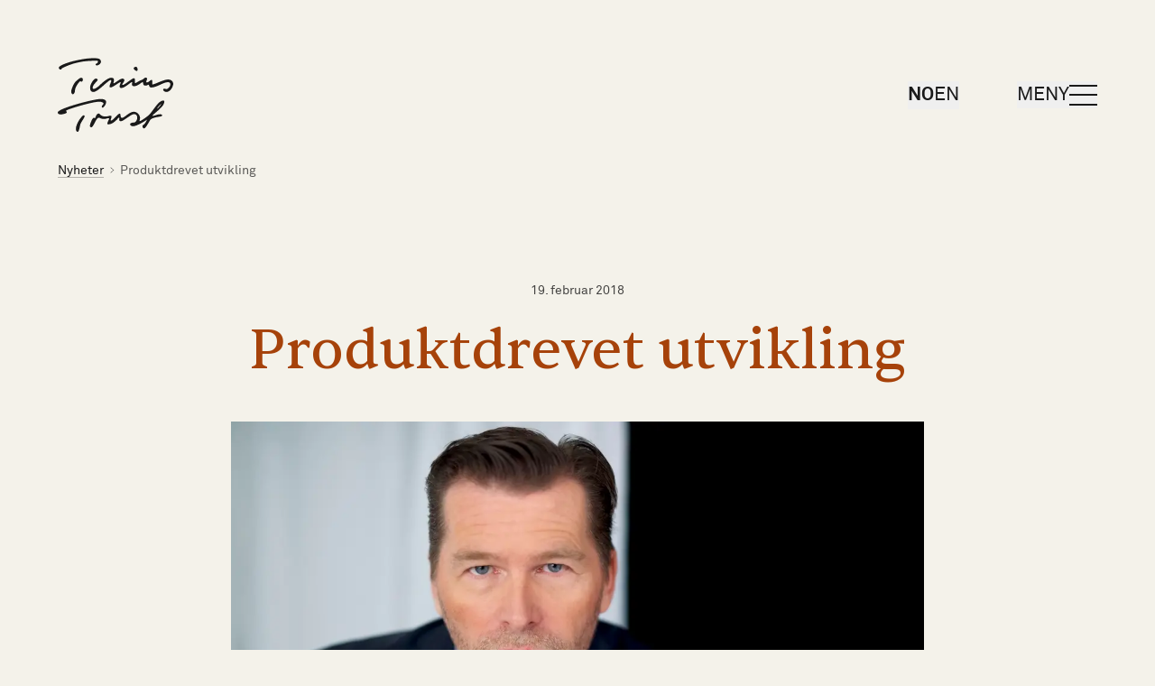

--- FILE ---
content_type: text/html; charset=utf-8
request_url: https://www.tinius.com/no/nyheter/produktdrevet-utvikling
body_size: 18484
content:
<!DOCTYPE html><html class="bg-light font-sans text-dark __variable_6c7f50 __variable_21f1c5" lang="no"><head><meta charSet="utf-8"/><meta name="viewport" content="width=device-width, initial-scale=1"/><link rel="preload" href="/_next/static/media/0b10434a3785f703-s.p.woff2" as="font" crossorigin="" type="font/woff2"/><link rel="preload" href="/_next/static/media/45b75b59a70dd91e-s.p.woff2" as="font" crossorigin="" type="font/woff2"/><link rel="preload" href="/_next/static/media/87c6009a7a238477-s.p.woff2" as="font" crossorigin="" type="font/woff2"/><link rel="stylesheet" href="/_next/static/css/0767398688af1241.css" data-precedence="next"/><link rel="stylesheet" href="/_next/static/css/3917ec68263533ac.css" data-precedence="next"/><link rel="stylesheet" href="/_next/static/css/b8e302d41b271438.css" data-precedence="next"/><link rel="preload" as="script" fetchPriority="low" href="/_next/static/chunks/webpack-aa7ab981fe80343e.js"/><script src="/_next/static/chunks/bc3f8471-4dd004404c6289e1.js" async=""></script><script src="/_next/static/chunks/2571-f2317b4c2503ec5a.js" async=""></script><script src="/_next/static/chunks/main-app-0b64829e6174c25e.js" async=""></script><script src="/_next/static/chunks/6079-127398484e4d7bc4.js" async=""></script><script src="/_next/static/chunks/658-089f8e6e05cc5223.js" async=""></script><script src="/_next/static/chunks/947-4769ef044dd13809.js" async=""></script><script src="/_next/static/chunks/485-36850e24de12d152.js" async=""></script><script src="/_next/static/chunks/app/%5Blang%5D/layout-f3b8292c6d446804.js" async=""></script><script src="/_next/static/chunks/5827-40ca33b815c0158c.js" async=""></script><script src="/_next/static/chunks/7275-0e9ae20b17e86020.js" async=""></script><script src="/_next/static/chunks/1529-c9f7d4a543f9a510.js" async=""></script><script src="/_next/static/chunks/1672-b18c7bfe15675e58.js" async=""></script><script src="/_next/static/chunks/app/%5Blang%5D/nyheter/page-1125ca28a1cc9239.js" async=""></script><script src="/_next/static/chunks/2301-81228a1b4b8ac5b0.js" async=""></script><script src="/_next/static/chunks/2067-eabddef56f14ca48.js" async=""></script><script src="/_next/static/chunks/8504-17361d2a1b89009d.js" async=""></script><script src="/_next/static/chunks/app/%5Blang%5D/nyheter/%5Bslug%5D/page-2c64e59ac1113e1d.js" async=""></script><title>Produktdrevet utvikling | Stiftelsen Tinius</title><meta name="description" content="

Selskaper som ønsker å bli digitale, må sette produktsjefen i førersetet. Tidligere ble datasystemer i stor grad utviklet som følge […]




"/><meta name="application-name" content="Stiftelsen Tinius"/><link rel="manifest" href="/favicon/site.webmanifest" crossorigin="use-credentials"/><meta property="og:title" content="Produktdrevet utvikling"/><meta property="og:description" content="

Selskaper som ønsker å bli digitale, må sette produktsjefen i førersetet. Tidligere ble datasystemer i stor grad utviklet som følge […]




"/><meta name="twitter:card" content="summary_large_image"/><meta name="twitter:title" content="Produktdrevet utvikling"/><meta name="twitter:description" content="

Selskaper som ønsker å bli digitale, må sette produktsjefen i førersetet. Tidligere ble datasystemer i stor grad utviklet som følge […]




"/><link rel="apple-touch-icon" href="/favicon/apple-touch-icon.png" sizes="180x180"/><link rel="icon" href="/favicon/favicon-32x32.png" sizes="32x32" type="image/png"/><link rel="icon" href="/favicon/favicon-16x16.png" sizes="16x16" type="image/png"/><meta name="next-size-adjust"/><script src="/_next/static/chunks/polyfills-42372ed130431b0a.js" noModule=""></script></head><body class="min-h-screen"><!--$!--><template data-dgst="BAILOUT_TO_CLIENT_SIDE_RENDERING"></template><!--/$--><header><div class="w-full mx-auto max-w-[1750px] px-6 sm:px-9 md:px-12 lg:px-16 py-6 sm:py-9 md:py-12 lg:py-16"><div class="flex items-center justify-between"><a class="group relative z-10 mr-auto block max-w-[4rem] sm:max-w-[6rem] lg:max-w-[8rem]" href="/no"><p class="sr-only">Til forsiden</p><svg class="w-full" viewBox="0 0 107 69" fill="none" xmlns="http://www.w3.org/2000/svg"><g clip-path="url(#clip0_10_50)"><path d="M0.912109 9.15613C0.912109 7.46315 8.06141 4.26833 18.6308 2.12676C32.0019 -0.58435 37.6789 -0.120146 39.2981 1.67425C41.5781 4.20592 38.2083 7.03015 36.392 7.03015C35.5534 7.03015 34.9969 6.56205 35.0085 6.15636C35.0162 5.82088 35.5843 5.29036 36.1253 5.17334C37.1185 4.95489 37.6248 2.93034 36.875 2.82111C35.1051 2.57146 25.4323 2.82111 20.4548 4.00698C19.3728 4.26443 16.2271 4.80275 13.4485 5.71946C8.54834 7.33052 3.48586 9.63203 3.54383 10.1274C3.71386 11.5942 0.919838 10.7399 0.919838 9.15613H0.912109Z" fill="#1A1A1A"></path><path d="M12.4863 30.6072C12.4863 30.065 13.6805 26.1719 15.2958 23.6012C16.5015 21.682 17.3131 21.327 18.4222 20.3245C19.3651 19.4741 20.5592 18.4053 21.8616 18.4053C21.8616 18.4053 23.2992 18.4014 23.2992 19.9383C23.2992 21.3621 22.6693 22.0175 21.9195 22.0175C21.1273 22.0175 21.4713 21.3816 20.822 21.5533C20.1728 21.7249 15.9257 26.7531 15.9257 30.221C15.9257 32.4367 14.7084 33.6499 14.0321 33.6499C13.2438 33.6499 12.4902 32.975 12.4902 30.6111L12.4863 30.6072Z" fill="#1A1A1A"></path><path d="M52.1045 23.4883C53.4261 22.9539 57.9283 19.1661 59.9532 19.1661C60.931 19.1661 61.7425 19.7981 61.7425 20.7499C61.7425 22.2634 58.5041 25.0604 60.2431 25.0604C61.9821 25.0604 68.6986 18.8034 70.6618 18.8034C72.2655 18.8034 70.6927 23.2972 71.8559 23.2972C72.5708 23.2972 75.4614 21.1244 77.3782 20.5666C79.5887 19.9268 80.2418 18.1948 81.4475 18.1948C82.6533 18.1948 82.947 19.131 82.6494 20.0711C82.4098 20.8318 81.3393 22.6964 82.6301 22.6964C84.3343 22.6964 85.7333 20.3052 86.9428 20.3598C88.1524 20.4144 87.0511 24.6274 87.6655 24.6274C89.6209 24.6274 98.1035 19.997 102.123 19.997C105.836 19.997 106.996 22.3766 106.996 24.1827C106.996 25.9888 104.658 31.5085 100.673 31.5085C99.4986 31.5085 97.6629 30.5996 97.6629 29.3357C97.6629 27.9119 99.9662 28.8325 100.925 28.8325C101.883 28.8325 104.325 26.5622 104.325 24.5337C104.325 22.5053 102.64 22.5053 101.748 22.5053C97.8523 22.5053 91.6575 27.3853 86.6569 27.3853C84.3536 27.3853 84.6937 24.6508 84.1836 24.7756C83.1054 25.037 82.7653 25.6377 81.4707 25.6377C78.3714 25.6377 79.5617 23.1294 78.7076 22.3297C78.3714 22.0177 74.105 26.2072 70.8163 26.2072C67.0291 26.2072 69.7459 22.3063 68.7488 22.3141C67.6552 22.3219 62.1637 27.8768 58.8055 27.8768C55.4473 27.8768 58.8635 22.7901 58.2761 22.4156C57.5148 21.928 51.119 27.3424 49.0438 27.3424C45.9561 27.3424 50.7558 21.3467 49.3336 20.6134C47.4052 19.6225 37.458 31.5085 33.0641 31.5085C30.6913 31.5085 29.9609 30.0964 29.9609 27.3697C29.9609 24.643 33.2303 19.1778 35.1896 19.1778C36.3605 19.1778 37.0059 19.6655 37.0059 20.3598C37.0059 21.3506 32.3724 24.799 32.3724 27.4048C32.3724 27.4048 32.2564 28.7662 33.153 28.7662C34.0496 28.7662 37.0175 27.1668 38.6444 25.5285C40.2714 23.8901 46.1145 18.3899 49.4148 18.3899C54.8676 18.3899 50.1606 24.2763 52.0967 23.4922L52.1045 23.4883Z" fill="#1A1A1A"></path><path d="M70.2949 9.80791C70.2949 9.23448 71.3306 8.25146 72.4474 8.25146C73.5643 8.25146 73.9701 10.0537 73.9701 10.709C73.9701 11.3644 73.7652 12.1835 73.2397 12.1835C72.7141 12.1835 70.2988 10.9119 70.2988 9.80791H70.2949Z" fill="#1A1A1A"></path><path d="M0 50.3535C0 46.6399 33.4394 37.9604 39.6497 37.9604C43.9431 37.9604 44.8474 39.435 44.8474 40.812C44.8474 43.1096 42.3509 45.9728 41.4969 45.9728C41.0795 45.9728 40.8206 45.5984 40.8206 44.8533C40.8206 43.8742 42.4823 42.8365 42.4823 42.2436C42.4823 41.3113 40.6699 40.4609 38.3319 40.4609C32.3033 40.4609 7.65169 47.6502 7.65169 48.8283C7.65169 49.312 8.413 49.5148 8.413 50.1585C8.413 51.4029 4.39006 52.183 2.72833 52.183C0.79222 52.183 0.00386449 51.4614 0.00386449 50.3496L0 50.3535Z" fill="#1A1A1A"></path><path d="M16.7943 65.7539C16.69 60.4175 22.6915 52.9785 23.9398 52.9785C24.5001 52.9785 24.8827 53.3608 24.8827 54.0669C24.8827 55.0733 21.4897 59.5047 21.0066 61.0845C20.4115 63.0155 19.855 68.2114 18.4599 68.2114C17.4822 68.2114 16.8252 67.0646 16.7982 65.75L16.7943 65.7539Z" fill="#1A1A1A"></path><path d="M94.9921 52.0426C91.6571 52.0426 91.4097 53.0919 88.009 53.5288C86.355 53.7434 91.7034 49.9205 95.595 46.0664C98.8489 42.8404 99.6527 39.3608 97.7436 39.3608C93.0792 39.3608 88.2177 49.3198 84.2256 52.9359C82.7224 54.2973 76.8792 58.362 75.9595 58.362C75.2871 58.362 76.2493 57.1488 76.2493 55.3661C76.2493 53.1426 73.8533 49.7021 70.5028 49.7021C66.2364 49.7021 61.7961 55.3427 59.6243 55.3427C57.2708 55.3427 58.9905 51.395 57.2013 51.395C56.0419 51.395 51.0413 57.8588 49.3834 57.8588C48.0811 57.8588 51.2036 53.3338 49.0124 53.3338C47.3932 53.3338 46.8483 54.0671 43.7722 54.0671C39.6449 54.0671 39.2739 51.3248 37.8402 51.3248C35.676 51.3248 34.9186 55.7094 34.3583 55.7094C33.9293 55.7094 33.8288 55.1828 33.3999 55.1828C31.9198 55.1828 29.7363 61.7401 29.7363 62.5203C29.7363 63.4448 30.3315 64.0456 31.2164 64.0456C33.0211 64.0456 35.6065 55.2062 37.8595 55.2062C39.3048 55.2062 39.8652 56.3803 42.8485 56.3803C44.9663 56.3803 45.4687 55.6665 47.285 55.6665C48.9274 55.6665 43.9577 61.3657 46.8637 61.3657C51.9301 61.3657 56.096 55.0814 56.7066 55.0814C57.7075 55.0814 55.7212 58.4829 58.5152 58.4829C60.7682 58.4829 67.9677 51.867 70.584 51.867C72.9413 51.867 73.6447 53.3533 73.6447 55.2842C73.6447 57.2151 72.1839 59.6376 70.4681 59.6376C67.7668 59.6376 67.0557 60.6245 67.0557 61.2291C67.0557 62.2824 68.2923 63.0625 69.8807 63.0625C73.2814 63.0625 81.8915 57.6325 82.4905 57.063C82.9697 56.6105 82.0345 58.8301 80.6703 60.605C79.7274 61.8338 78.4366 61.9313 78.4482 63.0625C78.456 63.675 78.8501 65.0637 79.994 65.0637C81.6828 65.0637 85.3193 57.3478 86.0767 56.786C89.949 53.9189 96.7659 54.8083 96.7659 53.0217C96.7659 52.2766 95.8423 52.0387 94.9998 52.0387L94.9921 52.0426ZM93.6434 44.6231C94.339 43.9288 95.7843 42.462 95.8887 42.6181C95.993 42.778 94.7912 44.2525 94.0878 45.0444C93.3806 45.8363 92.1826 47.0222 92.0512 46.8895C91.9198 46.7569 92.9517 45.3175 93.6434 44.6231Z" fill="#1A1A1A"></path></g><defs><clipPath id="clip0_10_50"><rect width="107" height="68" fill="dark" transform="translate(0 0.211426)"></rect></clipPath></defs></svg></a><nav class="flex grow items-center justify-end"><div class="mx-6 flex gap-3 border-r border-dark/10 px-6  text-xs sm:mx-8 sm:px-8 sm:text-base lg:gap-5 lg:border-none"><button class="border-b border-dark/0 uppercase transition-colors hover:border-dark/50 font-bold">no</button><button class="border-b border-dark/0 uppercase transition-colors hover:border-dark/50">en</button></div><button class="group relative z-10 flex items-center gap-[0.7em] text-xs sm:text-base"><span class="relative uppercase"><span class="sr-only">Åpne</span>Meny</span><span class="relative block h-[1.1em] w-[1.5em] text-dark"><span class="top-0 absolute block h-[2px] w-full bg-current transition"></span><span class="top-1/2 -translate-y-1/2 absolute block h-[2px] w-full bg-current transition"></span><span class="top-1/2 -translate-y-1/2 opacity-0 absolute block h-[2px] w-full bg-current transition"></span><span class="bottom-0 absolute block h-[2px] w-full bg-current transition"></span></span></button></nav></div></div></header><main><div class="breadcrumbs"><div class="w-full mx-auto max-w-[1750px] px-6 sm:px-9 md:px-12 lg:px-16 relative text-xs sm:-mt-3 sm:pb-3 md:-mt-5 md:pb-5 lg:-mt-8 lg:pb-8"><nav aria-labelledby="breadcrumbs-title" class="max-w-full"><h2 id="breadcrumbs-title" class="sr-only">Brødsmulesti</h2><ol class="flex whitespace-nowrap"><li class=""><a class="group border-b border-dark/30 transition-colors hover:border-dark/100" href="/no/nyheter">Nyheter</a></li><li class="overflow-hidden text-ellipsis"><svg xmlns="http://www.w3.org/2000/svg" width="1em" height="1em" fill="currentColor" viewBox="0 0 256 256" class="relative top-[-0.05em] mx-[0.4em] inline text-[0.7em] opacity-70"><path d="M181.66,133.66l-80,80a8,8,0,0,1-11.32-11.32L164.69,128,90.34,53.66a8,8,0,0,1,11.32-11.32l80,80A8,8,0,0,1,181.66,133.66Z"></path></svg><span class="opacity-70">Produktdrevet utvikling</span></li></ol></nav></div></div><section class="w-full mx-auto lg:max-w-4xl px-6 sm:px-9 md:px-12 lg:px-16 py-6 sm:py-9 md:py-12 lg:py-16"><div class="grid gap-12 md:gap-16"><div class="grid gap-10"><div class="grid gap-4"><p class="pt-4 text-center text-xs opacity-80">19. februar 2018</p><h1 class="1 font-medium font-serif text-center text-5xl leading-tight text-red"><span data-br=":R2akvfesva:" data-brr="1" style="display:inline-block;vertical-align:top;text-decoration:inherit"><span class="hyphens-auto">Produktdrevet<!-- --> </span>utvikling </span><script>self.__wrap_b=(e,t,r)=>{let n=(r=r||document.querySelector(`[data-br="${e}"]`)).parentElement,o=e=>r.style.maxWidth=e+"px";r.style.maxWidth="";let i=n.clientWidth,a=n.clientHeight,s=i/2-.25,u=i+.5,c;if(i){for(o(s),s=Math.max(r.scrollWidth,s);s+1<u;)o(c=Math.round((s+u)/2)),n.clientHeight===a?u=c:s=c;o(u*t+i*(1-t))}r.__wrap_o||"undefined"!=typeof ResizeObserver&&(r.__wrap_o=new ResizeObserver(()=>{self.__wrap_b(0,+r.dataset.brr,r)})).observe(n)};self.__wrap_b(":R2akvfesva:",1)</script></h1></div><figure><img alt=" " class="w-full" data-lqip="true" height="384" src="[data-uri]" width="576"/><img data-loading="true" alt="" style="height:10px;width:10px;position:absolute;z-index:-10;opacity:0;pointer-events:none;user-select:none" loading="lazy" sizes="(min-width: 1300px) 800px, 100vw" class="w-full" srcSet="https://cdn.sanity.io/images/2uze82pq/production/8cf5270e77185a54aa29ce78ad7a853a182315f9-1152x768.jpg?auto=format&amp;fit=max&amp;q=75&amp;w=288 288w, https://cdn.sanity.io/images/2uze82pq/production/8cf5270e77185a54aa29ce78ad7a853a182315f9-1152x768.jpg?auto=format&amp;fit=max&amp;q=75&amp;w=576 576w, https://cdn.sanity.io/images/2uze82pq/production/8cf5270e77185a54aa29ce78ad7a853a182315f9-1152x768.jpg?auto=format&amp;fit=max&amp;q=75&amp;w=864 864w, https://cdn.sanity.io/images/2uze82pq/production/8cf5270e77185a54aa29ce78ad7a853a182315f9-1152x768.jpg?auto=format&amp;fit=max&amp;q=75&amp;w=1152 1152w" src="https://cdn.sanity.io/images/2uze82pq/production/8cf5270e77185a54aa29ce78ad7a853a182315f9-1152x768.jpg?auto=format&amp;fit=max&amp;q=75&amp;w=576" width="576" height="384"/></figure></div><div class=""><p class="mb-[1em] last:mb-0 text-lg font-serif [&amp;:has(.dropcap)]:dropcap-style">Selskaper som ønsker å bli digitale, må sette produktsjefen i førersetet. Tidligere ble datasystemer i stor grad utviklet som følge […]</p></div><div class=""><p class="mb-[1em] last:mb-0 text-base [&amp;:has(.dropcap)]:dropcap-style"><strong>Selskaper som ønsker å bli digitale, må sette produktsjefen i førersetet.</strong></p><p class="mb-[1em] last:mb-0 text-base [&amp;:has(.dropcap)]:dropcap-style">Tidligere ble datasystemer i stor grad utviklet som følge av et samarbeid mellom de som skulle ha løsningen og datautviklere, som regel en it-avdeling. Et stort antall mennesker var involvert for å lage kravspesifikasjonen til det som skulle lages. Prosessene og metodene var nesten alltid stegvise og fossefall-orienterte som følge av dette.</p><p class="mb-[1em] last:mb-0 text-base [&amp;:has(.dropcap)]:dropcap-style">Den gang var det i stor grad «linjen», eller de som var bestillere av systemet, som ledet og besluttet hvordan løsningen skulle bli. IT-avdelingen (stab) gjorde som bestilleren (linjen) ville. Arbeidet ble i de aller fleste tilfeller organisert som et prosjekt.</p><p class="mb-[1em] last:mb-0 text-base [&amp;:has(.dropcap)]:dropcap-style">Etterhvert som utviklingen av webbaserte systemer vokste frem, ble det tydelig at denne måten å utvikle systemer på verken var effektiv eller suksessfull. Dette ble enda tydeligere da apputvikling vokste frem og «time to market» ble helt avgjørende for å lykkes.</p><blockquote class="my-8 border-l border-red py-4 pl-5 font-serif font-medium text-red last:mb-0 [&amp;+p]:mt-4 text-2xl">I dagens digitale verden er dette en tilbakelagt fremgangsmåte, noe mange ennå ikke har forstått. Det er kanskje endringen i organiseringen av arbeidet som fortsatt er dårligst ivaretatt i norske bedrifter. På dette området har de store amerikanske plattformutviklerne som Google og Facebook ledet an.</blockquote><p class="mb-[1em] last:mb-0 text-base [&amp;:has(.dropcap)]:dropcap-style">I den nye verdikjeden er det brukerens opplevelse som et blitt selve navet for produktutviklingen. Her er en kort beskrivelse av hvordan den nye rådende metodikken fungerer:</p><ul class="mb-[2.2em] mt-[1em] flex flex-col gap-y-[0.5em] first:mt-0 last:mb-0"><li class="flex gap-[0.3em]"><svg xmlns="http://www.w3.org/2000/svg" width="1em" height="1em" fill="currentColor" viewBox="0 0 256 256" class="ml-[-0.2em] mt-[0.5em] shrink-0 text-[0.8em] opacity-60"><path d="M184.49,136.49l-80,80a12,12,0,0,1-17-17L159,128,87.51,56.49a12,12,0,1,1,17-17l80,80A12,12,0,0,1,184.49,136.49Z"></path></svg><div>Når kravspesifikasjonen til nye produkter i stor grad må komme fra brukere og som resultat av dataanalyse – og ikke fra linjen – må det dramatisk endre hvordan team settes sammen og oppgaver fordeles.</div></li></ul><ul class="mb-[2.2em] mt-[1em] flex flex-col gap-y-[0.5em] first:mt-0 last:mb-0"><li class="flex gap-[0.3em]"><svg xmlns="http://www.w3.org/2000/svg" width="1em" height="1em" fill="currentColor" viewBox="0 0 256 256" class="ml-[-0.2em] mt-[0.5em] shrink-0 text-[0.8em] opacity-60"><path d="M184.49,136.49l-80,80a12,12,0,0,1-17-17L159,128,87.51,56.49a12,12,0,1,1,17-17l80,80A12,12,0,0,1,184.49,136.49Z"></path></svg><div>Ved å la en produktsjef representere kravspesifikasjonssiden og å skille ut brukeropplevelse, eller UX, som et eget område, har mange av de store plattformselskapene skapt en modell som både skalerer bedre, er mer effektiv og gir større tyngde til et område som tidligere nærmest har vært en bigeskjeft for utviklere; altså brukeropplevelsen.</div></li></ul><ul class="mb-[2.2em] mt-[1em] flex flex-col gap-y-[0.5em] first:mt-0 last:mb-0"><li class="flex gap-[0.3em]"><svg xmlns="http://www.w3.org/2000/svg" width="1em" height="1em" fill="currentColor" viewBox="0 0 256 256" class="ml-[-0.2em] mt-[0.5em] shrink-0 text-[0.8em] opacity-60"><path d="M184.49,136.49l-80,80a12,12,0,0,1-17-17L159,128,87.51,56.49a12,12,0,1,1,17-17l80,80A12,12,0,0,1,184.49,136.49Z"></path></svg><div>Et team settes nå ofte sammen av en produktsjef som leder arbeidet med å finne ut hva som skal lages. Produktsjefen blir på mange måter administrerende direktør for produktet og er ansvarlig for alt fra markedsundersøkelser, analyse av potensial og utvikling av forretningsmodell og produktstrategi. Et team med ingeniører bestemmer hvordan produktet skal løses og tar alle valg – som av type utviklingsverktøy, arkitektur og hvordan løsningen skal kodes.</div></li></ul><ul class="mb-[2.2em] mt-[1em] flex flex-col gap-y-[0.5em] first:mt-0 last:mb-0"><li class="flex gap-[0.3em]"><svg xmlns="http://www.w3.org/2000/svg" width="1em" height="1em" fill="currentColor" viewBox="0 0 256 256" class="ml-[-0.2em] mt-[0.5em] shrink-0 text-[0.8em] opacity-60"><path d="M184.49,136.49l-80,80a12,12,0,0,1-17-17L159,128,87.51,56.49a12,12,0,1,1,17-17l80,80A12,12,0,0,1,184.49,136.49Z"></path></svg><div>Den siste funksjonen i et team er UX. Disse analyserer hvordan brukeren responderer på ulike versjoner av løsningen og designer brukerdialoger etc. Hvis produktet er nytt, vil et team typisk bare ha noen få ingeniører. Antallet kan økes betraktelig for et modent produkt når det i større grad er klart hva som skal lages.</div></li></ul><ul class="mb-[2.2em] mt-[1em] flex flex-col gap-y-[0.5em] first:mt-0 last:mb-0"><li class="flex gap-[0.3em]"><svg xmlns="http://www.w3.org/2000/svg" width="1em" height="1em" fill="currentColor" viewBox="0 0 256 256" class="ml-[-0.2em] mt-[0.5em] shrink-0 text-[0.8em] opacity-60"><path d="M184.49,136.49l-80,80a12,12,0,0,1-17-17L159,128,87.51,56.49a12,12,0,1,1,17-17l80,80A12,12,0,0,1,184.49,136.49Z"></path></svg><div>Kombinert med denne nye organiseringen av team har de globale plattformutviklerne også begynt å jobbe annerledes. Det typiske er å lage et såkalt <em>minste brukbare produkt</em> eller <em>minimum viable product</em> (MVP), for deretter å se på data som forteller hvordan produktet blir brukt. På bakgrunn av dette utvikles en ny og bedre versjon. Denne fremgangsmåten fører til en rekke justeringer, eller <em>iterasjoner</em>, i stedet for den tradisjonelle stegvise modellen hvor man beskrev så mye som mulig før man begynte å programmere produktet.</div></li></ul><p class="mb-[1em] last:mb-0 text-base [&amp;:has(.dropcap)]:dropcap-style">Samlet sett har denne nye metodikken for å organisere arbeidet på ført til svært effektiv programvareutvikling. Samtidig har den ført til nye yrker som er svært spesialiserte, som en produktsjef eller en UX-spesialist. I USA dukket også avanserte utdannelser opp i kjølvannet av dette. Utdannelser som foreløpig kun finnes i begrenset omfang i Norge og andre europeiske land. De store plattformselskapene i USA har derfor lenge kunnet velge topp ingeniørkompetanse fra noen av verdens beste universiteter. Det er en utfordring for europeiske utviklingsmiljøer, og det blir ikke bedre av at de store globale nettselskapene kan tilby betingelser som er svært krevende for norske selskaper å matche.</p><blockquote class="my-8 border-l border-red py-4 pl-5 font-serif font-medium text-red last:mb-0 [&amp;+p]:mt-4 text-2xl">Den største forskjellen fra den tidligere metoden er at en produktdrevet utvikling betinger langt større innflytelse for den som er produktsjef. Det er ikke lenger en IT-avdeling som det bestilles løsninger fra, men en funksjon som leder og beslutter en vesentlig del av strategien til selskaper som blir mer og mer digitale.</blockquote><p class="mb-[1em] last:mb-0 text-base [&amp;:has(.dropcap)]:dropcap-style">For å sikre en vellykket digitalisering, må erkjennelsen av produktsjefens nøkkelrolle og UX som suksessfaktor forankres i norske ledergrupper og styrerom.</p><p class="mb-[1em] last:mb-0 text-base [&amp;:has(.dropcap)]:dropcap-style"><em>Teksten er skrevet av Terje Seljeseth, analysesjef i Stiftelsen Tinius.</em></p></div></div></section><section class="w-full mx-auto max-w-[1750px] px-6 sm:px-9 md:px-12 lg:px-16 py-6 sm:py-9 md:py-12 lg:py-16"><div class="border-b-[1px] border-dark"></div></section><div class="overflow-hidden"><section class="w-full mx-auto max-w-[1750px] px-6 sm:px-9 md:px-12 lg:px-16 py-6 sm:py-9 md:py-12 lg:py-16"><h2 class="5 text-xl font-medium mb-5 uppercase">Flere nyheter</h2><div class="keen-slider !overflow-visible"><div class="keen-slider__slide"><a class="group" href="/no/nyheter/stotter-nytt-senter-for-undersokende-journalistikk-i-sverige"><img alt="Centrum för undersökande journalistik sin logo" class="object-contain" data-lqip="true" height="2350" src="[data-uri]" width="3500"/><img data-loading="true" alt="" style="height:10px;width:10px;position:absolute;z-index:-10;opacity:0;pointer-events:none;user-select:none" loading="lazy" sizes="(min-width: 1300px) 800px, 100vw" class="object-contain" srcSet="https://cdn.sanity.io/images/2uze82pq/production/9cb4cc9a9837b3491c39af164c6ce5e447589d7e-7000x4700.jpg?auto=format&amp;fit=max&amp;q=75&amp;w=875 875w, https://cdn.sanity.io/images/2uze82pq/production/9cb4cc9a9837b3491c39af164c6ce5e447589d7e-7000x4700.jpg?auto=format&amp;fit=max&amp;q=75&amp;w=1750 1750w, https://cdn.sanity.io/images/2uze82pq/production/9cb4cc9a9837b3491c39af164c6ce5e447589d7e-7000x4700.jpg?auto=format&amp;fit=max&amp;q=75&amp;w=2625 2625w, https://cdn.sanity.io/images/2uze82pq/production/9cb4cc9a9837b3491c39af164c6ce5e447589d7e-7000x4700.jpg?auto=format&amp;fit=max&amp;q=75&amp;w=3500 3500w, https://cdn.sanity.io/images/2uze82pq/production/9cb4cc9a9837b3491c39af164c6ce5e447589d7e-7000x4700.jpg?auto=format&amp;fit=max&amp;q=75&amp;w=4375 4375w, https://cdn.sanity.io/images/2uze82pq/production/9cb4cc9a9837b3491c39af164c6ce5e447589d7e-7000x4700.jpg?auto=format&amp;fit=max&amp;q=75&amp;w=5250 5250w, https://cdn.sanity.io/images/2uze82pq/production/9cb4cc9a9837b3491c39af164c6ce5e447589d7e-7000x4700.jpg?auto=format&amp;fit=max&amp;q=75&amp;w=6125 6125w, https://cdn.sanity.io/images/2uze82pq/production/9cb4cc9a9837b3491c39af164c6ce5e447589d7e-7000x4700.jpg?auto=format&amp;fit=max&amp;q=75&amp;w=7000 7000w" src="https://cdn.sanity.io/images/2uze82pq/production/9cb4cc9a9837b3491c39af164c6ce5e447589d7e-7000x4700.jpg?auto=format&amp;fit=max&amp;q=75&amp;w=3500" width="3500" height="2350"/></a><p class="pt-4 text-xs text-red">10. desember 2025</p><h3 class="pt-1 font-serif text-base leading-snug"><a class="group" href="/no/nyheter/stotter-nytt-senter-for-undersokende-journalistikk-i-sverige">Støtter nytt senter for undersøkende journalistikk i Sverige</a></h3><p class="pt-3 text-xs opacity-80">Stiftelsen Tinius har bevilget et treårig støttebidrag til oppbyggingen av Centrum för undersökande journalistik (CUJ) i Sverige. Senteret skal styrke, spre og forsvare den undersøkende journalistikken i hele landet.</p></div><div class="keen-slider__slide"><a class="group" href="/no/nyheter/stiftelsen-tinius-leverer-hoeringssvar-om-nrk-i-podkastformat"><img alt="Marius Bakke og Ole Jacob Sunde" class="object-contain" data-lqip="true" height="540" src="[data-uri]" width="960"/><img data-loading="true" alt="" style="height:10px;width:10px;position:absolute;z-index:-10;opacity:0;pointer-events:none;user-select:none" loading="lazy" sizes="(min-width: 1300px) 800px, 100vw" class="object-contain" srcSet="https://cdn.sanity.io/images/2uze82pq/production/7e288b7c4f0bc04db39140865277c958826daa8d-1920x1080.jpg?auto=format&amp;fit=max&amp;q=75&amp;w=240 240w, https://cdn.sanity.io/images/2uze82pq/production/7e288b7c4f0bc04db39140865277c958826daa8d-1920x1080.jpg?auto=format&amp;fit=max&amp;q=75&amp;w=480 480w, https://cdn.sanity.io/images/2uze82pq/production/7e288b7c4f0bc04db39140865277c958826daa8d-1920x1080.jpg?auto=format&amp;fit=max&amp;q=75&amp;w=720 720w, https://cdn.sanity.io/images/2uze82pq/production/7e288b7c4f0bc04db39140865277c958826daa8d-1920x1080.jpg?auto=format&amp;fit=max&amp;q=75&amp;w=960 960w, https://cdn.sanity.io/images/2uze82pq/production/7e288b7c4f0bc04db39140865277c958826daa8d-1920x1080.jpg?auto=format&amp;fit=max&amp;q=75&amp;w=1440 1440w, https://cdn.sanity.io/images/2uze82pq/production/7e288b7c4f0bc04db39140865277c958826daa8d-1920x1080.jpg?auto=format&amp;fit=max&amp;q=75&amp;w=1920 1920w" src="https://cdn.sanity.io/images/2uze82pq/production/7e288b7c4f0bc04db39140865277c958826daa8d-1920x1080.jpg?auto=format&amp;fit=max&amp;q=75&amp;w=960" width="960" height="540"/></a><p class="pt-4 text-xs text-red">3. november 2025</p><h3 class="pt-1 font-serif text-base leading-snug"><a class="group" href="/no/nyheter/stiftelsen-tinius-leverer-hoeringssvar-om-nrk-i-podkastformat">Stiftelsen Tinius leverer høringssvar om NRK – i podkastformat</a></h3><p class="pt-3 text-xs opacity-80">Stiftelsen Tinius har valgt en utradisjonell tilnærming i sitt innspill til Medietilsynets gjennomgang av NRKs bidrag til mediemangfoldet og konsekvensene for konkurransesituasjonen i mediemarkedet.</p></div><div class="keen-slider__slide"><a class="group" href="/no/nyheter/ny-rapport-medienes-fremtid-ifolge-1000-ki-personaer"><img alt="Skjermbilde av nettsiden" class="object-contain" data-lqip="true" height="435" src="[data-uri]" width="815"/><img data-loading="true" alt="" style="height:10px;width:10px;position:absolute;z-index:-10;opacity:0;pointer-events:none;user-select:none" loading="lazy" sizes="(min-width: 1300px) 800px, 100vw" class="object-contain" srcSet="https://cdn.sanity.io/images/2uze82pq/production/1464cb5ba2e9b0a77827a85ef90acd4d545d7a03-1630x870.png?auto=format&amp;fit=max&amp;q=75&amp;w=204 204w, https://cdn.sanity.io/images/2uze82pq/production/1464cb5ba2e9b0a77827a85ef90acd4d545d7a03-1630x870.png?auto=format&amp;fit=max&amp;q=75&amp;w=408 408w, https://cdn.sanity.io/images/2uze82pq/production/1464cb5ba2e9b0a77827a85ef90acd4d545d7a03-1630x870.png?auto=format&amp;fit=max&amp;q=75&amp;w=611 611w, https://cdn.sanity.io/images/2uze82pq/production/1464cb5ba2e9b0a77827a85ef90acd4d545d7a03-1630x870.png?auto=format&amp;fit=max&amp;q=75&amp;w=815 815w, https://cdn.sanity.io/images/2uze82pq/production/1464cb5ba2e9b0a77827a85ef90acd4d545d7a03-1630x870.png?auto=format&amp;fit=max&amp;q=75&amp;w=1223 1223w, https://cdn.sanity.io/images/2uze82pq/production/1464cb5ba2e9b0a77827a85ef90acd4d545d7a03-1630x870.png?auto=format&amp;fit=max&amp;q=75&amp;w=1630 1630w" src="https://cdn.sanity.io/images/2uze82pq/production/1464cb5ba2e9b0a77827a85ef90acd4d545d7a03-1630x870.png?auto=format&amp;fit=max&amp;q=75&amp;w=815" width="815" height="435"/></a><p class="pt-4 text-xs text-red">15. oktober 2025</p><h3 class="pt-1 font-serif text-base leading-snug"><a class="group" href="/no/nyheter/ny-rapport-medienes-fremtid-ifolge-1000-ki-personaer">Ny rapport: Medienes fremtid ifølge 1000 KI-personaer </a></h3><p class="pt-3 text-xs opacity-80">Stiftelsen Tinius lanserer AI in Journalism Futures 2025 – et banebrytende eksperiment der kunstig intelligens har gjenskapt et omfattende scenarioarbeid. 

Les mer her.</p></div><div class="keen-slider__slide"><a class="group" href="/no/nyheter/minneord-john-a-rein"><img alt="Fotografi av John A. Rein" class="object-contain" data-lqip="true" height="369" src="[data-uri]" width="492"/><img data-loading="true" alt="" style="height:10px;width:10px;position:absolute;z-index:-10;opacity:0;pointer-events:none;user-select:none" loading="lazy" sizes="(min-width: 1300px) 800px, 100vw" class="object-contain" srcSet="https://cdn.sanity.io/images/2uze82pq/production/ef1a4efd8337dbec86d7af0ad8f49caead7f4608-983x737.jpg?auto=format&amp;fit=max&amp;q=75&amp;w=246 246w, https://cdn.sanity.io/images/2uze82pq/production/ef1a4efd8337dbec86d7af0ad8f49caead7f4608-983x737.jpg?auto=format&amp;fit=max&amp;q=75&amp;w=492 492w, https://cdn.sanity.io/images/2uze82pq/production/ef1a4efd8337dbec86d7af0ad8f49caead7f4608-983x737.jpg?auto=format&amp;fit=max&amp;q=75&amp;w=738 738w, https://cdn.sanity.io/images/2uze82pq/production/ef1a4efd8337dbec86d7af0ad8f49caead7f4608-983x737.jpg?auto=format&amp;fit=max&amp;q=75&amp;w=983 983w" src="https://cdn.sanity.io/images/2uze82pq/production/ef1a4efd8337dbec86d7af0ad8f49caead7f4608-983x737.jpg?auto=format&amp;fit=max&amp;q=75&amp;w=492" width="492" height="369"/></a><p class="pt-4 text-xs text-red">12. september 2025</p><h3 class="pt-1 font-serif text-base leading-snug"><a class="group" href="/no/nyheter/minneord-john-a-rein">Minneord: John A. Rein (1951–2025) </a></h3><p class="pt-3 text-xs opacity-80">John A. Rein gikk bort 29. august 2025, 73 år gammel. - I Stiftelsen Tinius mistet vi en nøkkelperson - og en venn.  Vi kunne ikke fått en bedre, skriver styreleder Ole Jacob Sunde i sitt minneord. </p></div></div><a class="group group relative flex-nowrap bg-blue inline-flex overflow-hidden rounded-full border-2 border-transparent text-base font-bold transition-colors hover:bg-opacity-50 px-5 py-2 float-left mt-12 md:float-right" href="/no/nyheter"><span class="relative flex items-center gap-[0.6em]">Se alle nyheter<svg xmlns="http://www.w3.org/2000/svg" width="1em" height="1em" fill="currentColor" viewBox="0 0 256 256" class="shrink-0 transition-transform group-hover:translate-x-1"><path d="M224.49,136.49l-72,72a12,12,0,0,1-17-17L187,140H40a12,12,0,0,1,0-24H187L135.51,64.48a12,12,0,0,1,17-17l72,72A12,12,0,0,1,224.49,136.49Z"></path></svg></span></a></section></div></main><div class="mt-14 bg-beige py-16  lg:mt-28 lg:py-28"><div class="w-full mx-auto max-w-[1750px] px-6 sm:px-9 md:px-12 lg:px-16 text-center"><div class="mx-auto my-0 grid gap-4 sm:w-2/3 lg:w-1/2"><h2 class="font-serif text-3xl">Meld deg på nyhetsbrevet</h2><p class="pb-5 text-base"></p><form class="flex w-full flex-col items-center gap-8"><input type="email" placeholder="deg@eksempel.no" class="w-full flex-1 rounded-full bg-light px-8 py-3 text-base placeholder:text-dark/80 focus:outline-none focus:ring focus:placeholder:text-dark"/><p class="mt-4 text-xs"></p><button aria-label="Submit" class="flex items-center gap-3 rounded-full bg-red px-8 py-3 text-base font-bold text-light hover:opacity-80"><p>Meld deg på</p><svg xmlns="http://www.w3.org/2000/svg" width="1em" height="1em" fill="currentColor" viewBox="0 0 256 256"><path d="M221.66,133.66l-72,72a8,8,0,0,1-11.32-11.32L196.69,136H40a8,8,0,0,1,0-16H196.69L138.34,61.66a8,8,0,0,1,11.32-11.32l72,72A8,8,0,0,1,221.66,133.66Z"></path></svg></button></form></div></div></div><footer class="bg-dark py-20 text-light"><div class="w-full mx-auto max-w-[1750px] px-6 sm:px-9 md:px-12 lg:px-16 grid gap-12 lg:gap-20"><a class="group block max-w-[8rem]" href="/no"><p class="sr-only">Til forsiden</p><svg class="w-full" viewBox="0 0 107 69" fill="none" xmlns="http://www.w3.org/2000/svg"><g clip-path="url(#clip0_10_50)"><path d="M0.912109 9.15613C0.912109 7.46315 8.06141 4.26833 18.6308 2.12676C32.0019 -0.58435 37.6789 -0.120146 39.2981 1.67425C41.5781 4.20592 38.2083 7.03015 36.392 7.03015C35.5534 7.03015 34.9969 6.56205 35.0085 6.15636C35.0162 5.82088 35.5843 5.29036 36.1253 5.17334C37.1185 4.95489 37.6248 2.93034 36.875 2.82111C35.1051 2.57146 25.4323 2.82111 20.4548 4.00698C19.3728 4.26443 16.2271 4.80275 13.4485 5.71946C8.54834 7.33052 3.48586 9.63203 3.54383 10.1274C3.71386 11.5942 0.919838 10.7399 0.919838 9.15613H0.912109Z" fill="#F4F2EA"></path><path d="M12.4863 30.6072C12.4863 30.065 13.6805 26.1719 15.2958 23.6012C16.5015 21.682 17.3131 21.327 18.4222 20.3245C19.3651 19.4741 20.5592 18.4053 21.8616 18.4053C21.8616 18.4053 23.2992 18.4014 23.2992 19.9383C23.2992 21.3621 22.6693 22.0175 21.9195 22.0175C21.1273 22.0175 21.4713 21.3816 20.822 21.5533C20.1728 21.7249 15.9257 26.7531 15.9257 30.221C15.9257 32.4367 14.7084 33.6499 14.0321 33.6499C13.2438 33.6499 12.4902 32.975 12.4902 30.6111L12.4863 30.6072Z" fill="#F4F2EA"></path><path d="M52.1045 23.4883C53.4261 22.9539 57.9283 19.1661 59.9532 19.1661C60.931 19.1661 61.7425 19.7981 61.7425 20.7499C61.7425 22.2634 58.5041 25.0604 60.2431 25.0604C61.9821 25.0604 68.6986 18.8034 70.6618 18.8034C72.2655 18.8034 70.6927 23.2972 71.8559 23.2972C72.5708 23.2972 75.4614 21.1244 77.3782 20.5666C79.5887 19.9268 80.2418 18.1948 81.4475 18.1948C82.6533 18.1948 82.947 19.131 82.6494 20.0711C82.4098 20.8318 81.3393 22.6964 82.6301 22.6964C84.3343 22.6964 85.7333 20.3052 86.9428 20.3598C88.1524 20.4144 87.0511 24.6274 87.6655 24.6274C89.6209 24.6274 98.1035 19.997 102.123 19.997C105.836 19.997 106.996 22.3766 106.996 24.1827C106.996 25.9888 104.658 31.5085 100.673 31.5085C99.4986 31.5085 97.6629 30.5996 97.6629 29.3357C97.6629 27.9119 99.9662 28.8325 100.925 28.8325C101.883 28.8325 104.325 26.5622 104.325 24.5337C104.325 22.5053 102.64 22.5053 101.748 22.5053C97.8523 22.5053 91.6575 27.3853 86.6569 27.3853C84.3536 27.3853 84.6937 24.6508 84.1836 24.7756C83.1054 25.037 82.7653 25.6377 81.4707 25.6377C78.3714 25.6377 79.5617 23.1294 78.7076 22.3297C78.3714 22.0177 74.105 26.2072 70.8163 26.2072C67.0291 26.2072 69.7459 22.3063 68.7488 22.3141C67.6552 22.3219 62.1637 27.8768 58.8055 27.8768C55.4473 27.8768 58.8635 22.7901 58.2761 22.4156C57.5148 21.928 51.119 27.3424 49.0438 27.3424C45.9561 27.3424 50.7558 21.3467 49.3336 20.6134C47.4052 19.6225 37.458 31.5085 33.0641 31.5085C30.6913 31.5085 29.9609 30.0964 29.9609 27.3697C29.9609 24.643 33.2303 19.1778 35.1896 19.1778C36.3605 19.1778 37.0059 19.6655 37.0059 20.3598C37.0059 21.3506 32.3724 24.799 32.3724 27.4048C32.3724 27.4048 32.2564 28.7662 33.153 28.7662C34.0496 28.7662 37.0175 27.1668 38.6444 25.5285C40.2714 23.8901 46.1145 18.3899 49.4148 18.3899C54.8676 18.3899 50.1606 24.2763 52.0967 23.4922L52.1045 23.4883Z" fill="#F4F2EA"></path><path d="M70.2949 9.80791C70.2949 9.23448 71.3306 8.25146 72.4474 8.25146C73.5643 8.25146 73.9701 10.0537 73.9701 10.709C73.9701 11.3644 73.7652 12.1835 73.2397 12.1835C72.7141 12.1835 70.2988 10.9119 70.2988 9.80791H70.2949Z" fill="#F4F2EA"></path><path d="M0 50.3535C0 46.6399 33.4394 37.9604 39.6497 37.9604C43.9431 37.9604 44.8474 39.435 44.8474 40.812C44.8474 43.1096 42.3509 45.9728 41.4969 45.9728C41.0795 45.9728 40.8206 45.5984 40.8206 44.8533C40.8206 43.8742 42.4823 42.8365 42.4823 42.2436C42.4823 41.3113 40.6699 40.4609 38.3319 40.4609C32.3033 40.4609 7.65169 47.6502 7.65169 48.8283C7.65169 49.312 8.413 49.5148 8.413 50.1585C8.413 51.4029 4.39006 52.183 2.72833 52.183C0.79222 52.183 0.00386449 51.4614 0.00386449 50.3496L0 50.3535Z" fill="#F4F2EA"></path><path d="M16.7943 65.7539C16.69 60.4175 22.6915 52.9785 23.9398 52.9785C24.5001 52.9785 24.8827 53.3608 24.8827 54.0669C24.8827 55.0733 21.4897 59.5047 21.0066 61.0845C20.4115 63.0155 19.855 68.2114 18.4599 68.2114C17.4822 68.2114 16.8252 67.0646 16.7982 65.75L16.7943 65.7539Z" fill="#F4F2EA"></path><path d="M94.9921 52.0426C91.6571 52.0426 91.4097 53.0919 88.009 53.5288C86.355 53.7434 91.7034 49.9205 95.595 46.0664C98.8489 42.8404 99.6527 39.3608 97.7436 39.3608C93.0792 39.3608 88.2177 49.3198 84.2256 52.9359C82.7224 54.2973 76.8792 58.362 75.9595 58.362C75.2871 58.362 76.2493 57.1488 76.2493 55.3661C76.2493 53.1426 73.8533 49.7021 70.5028 49.7021C66.2364 49.7021 61.7961 55.3427 59.6243 55.3427C57.2708 55.3427 58.9905 51.395 57.2013 51.395C56.0419 51.395 51.0413 57.8588 49.3834 57.8588C48.0811 57.8588 51.2036 53.3338 49.0124 53.3338C47.3932 53.3338 46.8483 54.0671 43.7722 54.0671C39.6449 54.0671 39.2739 51.3248 37.8402 51.3248C35.676 51.3248 34.9186 55.7094 34.3583 55.7094C33.9293 55.7094 33.8288 55.1828 33.3999 55.1828C31.9198 55.1828 29.7363 61.7401 29.7363 62.5203C29.7363 63.4448 30.3315 64.0456 31.2164 64.0456C33.0211 64.0456 35.6065 55.2062 37.8595 55.2062C39.3048 55.2062 39.8652 56.3803 42.8485 56.3803C44.9663 56.3803 45.4687 55.6665 47.285 55.6665C48.9274 55.6665 43.9577 61.3657 46.8637 61.3657C51.9301 61.3657 56.096 55.0814 56.7066 55.0814C57.7075 55.0814 55.7212 58.4829 58.5152 58.4829C60.7682 58.4829 67.9677 51.867 70.584 51.867C72.9413 51.867 73.6447 53.3533 73.6447 55.2842C73.6447 57.2151 72.1839 59.6376 70.4681 59.6376C67.7668 59.6376 67.0557 60.6245 67.0557 61.2291C67.0557 62.2824 68.2923 63.0625 69.8807 63.0625C73.2814 63.0625 81.8915 57.6325 82.4905 57.063C82.9697 56.6105 82.0345 58.8301 80.6703 60.605C79.7274 61.8338 78.4366 61.9313 78.4482 63.0625C78.456 63.675 78.8501 65.0637 79.994 65.0637C81.6828 65.0637 85.3193 57.3478 86.0767 56.786C89.949 53.9189 96.7659 54.8083 96.7659 53.0217C96.7659 52.2766 95.8423 52.0387 94.9998 52.0387L94.9921 52.0426ZM93.6434 44.6231C94.339 43.9288 95.7843 42.462 95.8887 42.6181C95.993 42.778 94.7912 44.2525 94.0878 45.0444C93.3806 45.8363 92.1826 47.0222 92.0512 46.8895C91.9198 46.7569 92.9517 45.3175 93.6434 44.6231Z" fill="#F4F2EA"></path></g><defs><clipPath id="clip0_10_50"><rect width="107" height="68" fill="light" transform="translate(0 0.211426)"></rect></clipPath></defs></svg></a><div class="grid gap-12 sm:grid-cols-2 lg:grid-cols-5"><div class="lg:col-span-2"><h2 class="6 text-lg font-medium mb-3 uppercase lg:mb-5">Stiftelsen Tinius</h2><ul class="grid gap-2 lg:grid-cols-2 lg:gap-3"><li><a class="group font-medium transition-opacity hover:opacity-50" href="/no/styret">Styret</a></li><li><a class="group font-medium transition-opacity hover:opacity-50" href="/no/ansatte">Ansatte</a></li><li><a class="group font-medium transition-opacity hover:opacity-50" href="/no/pressekit">Pressekit</a></li><li><a class="group font-medium transition-opacity hover:opacity-50" href="/no/vedtekter">Vedtekter</a></li><li><a class="group font-medium transition-opacity hover:opacity-50" href="/no/apenhet">Åpenhet</a></li><li><a class="group font-medium transition-opacity hover:opacity-50" href="/no/arsrapporter">Årsrapporter</a></li></ul></div><div class="lg:col-span-2 lg:col-start-4"><h2 class="6 text-lg font-medium mb-3 uppercase lg:mb-5">Kontakt oss</h2><ul class="grid gap-2 lg:grid-cols-2 lg:gap-3"><li>(0047) 98 20 30 70</li><li>Haakon VIIs gate 2</li><li>trust@tinius.com</li><li>NO – 0161<!-- --> <!-- -->Oslo<!-- -->, <!-- -->Norway</li></ul></div></div></div></footer><script src="/_next/static/chunks/webpack-aa7ab981fe80343e.js" async=""></script><script>(self.__next_f=self.__next_f||[]).push([0]);self.__next_f.push([2,null])</script><script>self.__next_f.push([1,"1:HL[\"/_next/static/media/0b10434a3785f703-s.p.woff2\",\"font\",{\"crossOrigin\":\"\",\"type\":\"font/woff2\"}]\n2:HL[\"/_next/static/media/45b75b59a70dd91e-s.p.woff2\",\"font\",{\"crossOrigin\":\"\",\"type\":\"font/woff2\"}]\n3:HL[\"/_next/static/media/87c6009a7a238477-s.p.woff2\",\"font\",{\"crossOrigin\":\"\",\"type\":\"font/woff2\"}]\n4:HL[\"/_next/static/css/0767398688af1241.css\",\"style\"]\n5:HL[\"/_next/static/css/3917ec68263533ac.css\",\"style\"]\n6:HL[\"/_next/static/css/b8e302d41b271438.css\",\"style\"]\n"])</script><script>self.__next_f.push([1,"7:I[103406,[],\"\"]\na:I[253320,[],\"\"]\nd:I[363165,[],\"\"]\n10:I[579170,[],\"\"]\nb:[\"lang\",\"no\",\"d\"]\nc:[\"slug\",\"produktdrevet-utvikling\",\"d\"]\n11:[]\n"])</script><script>self.__next_f.push([1,"0:[\"$\",\"$L7\",null,{\"buildId\":\"MuUUB5tDr03tqinyEv0lI\",\"assetPrefix\":\"\",\"urlParts\":[\"\",\"no\",\"nyheter\",\"produktdrevet-utvikling\"],\"initialTree\":[\"\",{\"children\":[[\"lang\",\"no\",\"d\"],{\"children\":[\"nyheter\",{\"children\":[[\"slug\",\"produktdrevet-utvikling\",\"d\"],{\"children\":[\"__PAGE__\",{}]}]}]},\"$undefined\",\"$undefined\",true]}],\"initialSeedData\":[\"\",{\"children\":[[\"lang\",\"no\",\"d\"],{\"children\":[\"nyheter\",{\"children\":[[\"slug\",\"produktdrevet-utvikling\",\"d\"],{\"children\":[\"__PAGE__\",{},[[\"$L8\",\"$L9\",[[\"$\",\"link\",\"0\",{\"rel\":\"stylesheet\",\"href\":\"/_next/static/css/b8e302d41b271438.css\",\"precedence\":\"next\",\"crossOrigin\":\"$undefined\"}]]],null],null]},[null,[\"$\",\"$La\",null,{\"parallelRouterKey\":\"children\",\"segmentPath\":[\"children\",\"$b\",\"children\",\"nyheter\",\"children\",\"$c\",\"children\"],\"error\":\"$undefined\",\"errorStyles\":\"$undefined\",\"errorScripts\":\"$undefined\",\"template\":[\"$\",\"$Ld\",null,{}],\"templateStyles\":\"$undefined\",\"templateScripts\":\"$undefined\",\"notFound\":\"$undefined\",\"notFoundStyles\":\"$undefined\"}]],null]},[null,[\"$\",\"$La\",null,{\"parallelRouterKey\":\"children\",\"segmentPath\":[\"children\",\"$b\",\"children\",\"nyheter\",\"children\"],\"error\":\"$undefined\",\"errorStyles\":\"$undefined\",\"errorScripts\":\"$undefined\",\"template\":[\"$\",\"$Ld\",null,{}],\"templateStyles\":\"$undefined\",\"templateScripts\":\"$undefined\",\"notFound\":\"$undefined\",\"notFoundStyles\":\"$undefined\"}]],null]},[[[[\"$\",\"link\",\"0\",{\"rel\":\"stylesheet\",\"href\":\"/_next/static/css/0767398688af1241.css\",\"precedence\":\"next\",\"crossOrigin\":\"$undefined\"}],[\"$\",\"link\",\"1\",{\"rel\":\"stylesheet\",\"href\":\"/_next/static/css/3917ec68263533ac.css\",\"precedence\":\"next\",\"crossOrigin\":\"$undefined\"}]],\"$Le\"],null],null]},[null,[\"$\",\"$La\",null,{\"parallelRouterKey\":\"children\",\"segmentPath\":[\"children\"],\"error\":\"$undefined\",\"errorStyles\":\"$undefined\",\"errorScripts\":\"$undefined\",\"template\":[\"$\",\"$Ld\",null,{}],\"templateStyles\":\"$undefined\",\"templateScripts\":\"$undefined\",\"notFound\":[[\"$\",\"title\",null,{\"children\":\"404: This page could not be found.\"}],[\"$\",\"div\",null,{\"style\":{\"fontFamily\":\"system-ui,\\\"Segoe UI\\\",Roboto,Helvetica,Arial,sans-serif,\\\"Apple Color Emoji\\\",\\\"Segoe UI Emoji\\\"\",\"height\":\"100vh\",\"textAlign\":\"center\",\"display\":\"flex\",\"flexDirection\":\"column\",\"alignItems\":\"center\",\"justifyContent\":\"center\"},\"children\":[\"$\",\"div\",null,{\"children\":[[\"$\",\"style\",null,{\"dangerouslySetInnerHTML\":{\"__html\":\"body{color:#000;background:#fff;margin:0}.next-error-h1{border-right:1px solid rgba(0,0,0,.3)}@media (prefers-color-scheme:dark){body{color:#fff;background:#000}.next-error-h1{border-right:1px solid rgba(255,255,255,.3)}}\"}}],[\"$\",\"h1\",null,{\"className\":\"next-error-h1\",\"style\":{\"display\":\"inline-block\",\"margin\":\"0 20px 0 0\",\"padding\":\"0 23px 0 0\",\"fontSize\":24,\"fontWeight\":500,\"verticalAlign\":\"top\",\"lineHeight\":\"49px\"},\"children\":\"404\"}],[\"$\",\"div\",null,{\"style\":{\"display\":\"inline-block\"},\"children\":[\"$\",\"h2\",null,{\"style\":{\"fontSize\":14,\"fontWeight\":400,\"lineHeight\":\"49px\",\"margin\":0},\"children\":\"This page could not be found.\"}]}]]}]}]],\"notFoundStyles\":[]}]],null],\"couldBeIntercepted\":false,\"initialHead\":[null,\"$Lf\"],\"globalErrorComponent\":\"$10\",\"missingSlots\":\"$W11\"}]\n"])</script><script>self.__next_f.push([1,"12:I[3485,[\"6079\",\"static/chunks/6079-127398484e4d7bc4.js\",\"658\",\"static/chunks/658-089f8e6e05cc5223.js\",\"947\",\"static/chunks/947-4769ef044dd13809.js\",\"485\",\"static/chunks/485-36850e24de12d152.js\",\"1084\",\"static/chunks/app/%5Blang%5D/layout-f3b8292c6d446804.js\"],\"default\"]\n13:I[410180,[\"6079\",\"static/chunks/6079-127398484e4d7bc4.js\",\"658\",\"static/chunks/658-089f8e6e05cc5223.js\",\"947\",\"static/chunks/947-4769ef044dd13809.js\",\"485\",\"static/chunks/485-36850e24de12d152.js\",\"1084\",\"static/chunks/app/%5Blang%5D/layout-f3b8292c6d446804.js\"],\"Fathom\"]\n14:I[353159,[\"6079\",\"static/chunks/6079-127398484e4d7bc4.js\",\"658\",\"static/chunks/658-089f8e6e05cc5223.js\",\"5827\",\"static/chunks/5827-40ca33b815c0158c.js\",\"7275\",\"static/chunks/7275-0e9ae20b17e86020.js\",\"1529\",\"static/chunks/1529-c9f7d4a543f9a510.js\",\"947\",\"static/chunks/947-4769ef044dd13809.js\",\"1672\",\"static/chunks/1672-b18c7bfe15675e58.js\",\"8004\",\"static/chunks/app/%5Blang%5D/nyheter/page-1125ca28a1cc9239.js\"],\"LinkResolver\"]\n17:I[935803,[\"6079\",\"static/chunks/6079-127398484e4d7bc4.js\",\"658\",\"static/chunks/658-089f8e6e05cc5223.js\",\"947\",\"static/chunks/947-4769ef044dd13809.js\",\"485\",\"static/chunks/485-36850e24de12d152.js\",\"1084\",\"static/chunks/app/%5Blang%5D/layout-f3b8292c6d446804.js\"],\"LanguageSwitch\"]\n18:I[644767,[\"6079\",\"static/chunks/6079-127398484e4d7bc4.js\",\"658\",\"static/chunks/658-089f8e6e05cc5223.js\",\"947\",\"static/chunks/947-4769ef044dd13809.js\",\"485\",\"static/chunks/485-36850e24de12d152.js\",\"1084\",\"static/chunks/app/%5Blang%5D/layout-f3b8292c6d446804.js\"],\"CollapsedMenu\"]\n19:I[906938,[\"6079\",\"static/chunks/6079-127398484e4d7bc4.js\",\"658\",\"static/chunks/658-089f8e6e05cc5223.js\",\"5827\",\"static/chunks/5827-40ca33b815c0158c.js\",\"7275\",\"static/chunks/7275-0e9ae20b17e86020.js\",\"1529\",\"static/chunks/1529-c9f7d4a543f9a510.js\",\"947\",\"static/chunks/947-4769ef044dd13809.js\",\"1672\",\"static/chunks/1672-b18c7bfe15675e58.js\",\"8004\",\"static/chunks/app/%5Blang%5D/nyheter/page-1125ca28a1cc9239.js\"],\"Button\"]\n1a:I[672655,[\"6079\",\"static/chunks/6079-127398484e4d7bc4.js\",\"658\",\"static"])</script><script>self.__next_f.push([1,"/chunks/658-089f8e6e05cc5223.js\",\"947\",\"static/chunks/947-4769ef044dd13809.js\",\"485\",\"static/chunks/485-36850e24de12d152.js\",\"1084\",\"static/chunks/app/%5Blang%5D/layout-f3b8292c6d446804.js\"],\"Mailchimp\"]\n1d:I[989126,[\"6079\",\"static/chunks/6079-127398484e4d7bc4.js\",\"658\",\"static/chunks/658-089f8e6e05cc5223.js\",\"5827\",\"static/chunks/5827-40ca33b815c0158c.js\",\"7275\",\"static/chunks/7275-0e9ae20b17e86020.js\",\"1529\",\"static/chunks/1529-c9f7d4a543f9a510.js\",\"947\",\"static/chunks/947-4769ef044dd13809.js\",\"1672\",\"static/chunks/1672-b18c7bfe15675e58.js\",\"8004\",\"static/chunks/app/%5Blang%5D/nyheter/page-1125ca28a1cc9239.js\"],\"Translate\"]\n15:T702,M52.1045 23.4883C53.4261 22.9539 57.9283 19.1661 59.9532 19.1661C60.931 19.1661 61.7425 19.7981 61.7425 20.7499C61.7425 22.2634 58.5041 25.0604 60.2431 25.0604C61.9821 25.0604 68.6986 18.8034 70.6618 18.8034C72.2655 18.8034 70.6927 23.2972 71.8559 23.2972C72.5708 23.2972 75.4614 21.1244 77.3782 20.5666C79.5887 19.9268 80.2418 18.1948 81.4475 18.1948C82.6533 18.1948 82.947 19.131 82.6494 20.0711C82.4098 20.8318 81.3393 22.6964 82.6301 22.6964C84.3343 22.6964 85.7333 20.3052 86.9428 20.3598C88.1524 20.4144 87.0511 24.6274 87.6655 24.6274C89.6209 24.6274 98.1035 19.997 102.123 19.997C105.836 19.997 106.996 22.3766 106.996 24.1827C106.996 25.9888 104.658 31.5085 100.673 31.5085C99.4986 31.5085 97.6629 30.5996 97.6629 29.3357C97.6629 27.9119 99.9662 28.8325 100.925 28.8325C101.883 28.8325 104.325 26.5622 104.325 24.5337C104.325 22.5053 102.64 22.5053 101.748 22.5053C97.8523 22.5053 91.6575 27.3853 86.6569 27.3853C84.3536 27.3853 84.6937 24.6508 84.1836 24.7756C83.1054 25.037 82.7653 25.6377 81.4707 25.6377C78.3714 25.6377 79.5617 23.1294 78.7076 22.3297C78.3714 22.0177 74.105 26.2072 70.8163 26.2072C67.0291 26.2072 69.7459 22.3063 68.7488 22.3141C67.6552 22.3219 62.1637 27.8768 58.8055 27.8768C55.4473 27.8768 58.8635 22.7901 58.2761 22.4156C57.5148 21.928 51.119 27.3424 49.0438 27.3424C45.9561 27.3424 50.7558 21.3467 49.3336 20.6134C47.4052 19.6225 37.458 31.5085 33.0641 31.5085C30.6913 3"])</script><script>self.__next_f.push([1,"1.5085 29.9609 30.0964 29.9609 27.3697C29.9609 24.643 33.2303 19.1778 35.1896 19.1778C36.3605 19.1778 37.0059 19.6655 37.0059 20.3598C37.0059 21.3506 32.3724 24.799 32.3724 27.4048C32.3724 27.4048 32.2564 28.7662 33.153 28.7662C34.0496 28.7662 37.0175 27.1668 38.6444 25.5285C40.2714 23.8901 46.1145 18.3899 49.4148 18.3899C54.8676 18.3899 50.1606 24.2763 52.0967 23.4922L52.1045 23.4883Z16:T767,M94.9921 52.0426C91.6571 52.0426 91.4097 53.0919 88.009 53.5288C86.355 53.7434 91.7034 49.9205 95.595 46.0664C98.8489 42.8404 99.6527 39.3608 97.7436 39.3608C93.0792 39.3608 88.2177 49.3198 84.2256 52.9359C82.7224 54.2973 76.8792 58.362 75.9595 58.362C75.2871 58.362 76.2493 57.1488 76.2493 55.3661C76.2493 53.1426 73.8533 49.7021 70.5028 49.7021C66.2364 49.7021 61.7961 55.3427 59.6243 55.3427C57.2708 55.3427 58.9905 51.395 57.2013 51.395C56.0419 51.395 51.0413 57.8588 49.3834 57.8588C48.0811 57.8588 51.2036 53.3338 49.0124 53.3338C47.3932 53.3338 46.8483 54.0671 43.7722 54.0671C39.6449 54.0671 39.2739 51.3248 37.8402 51.3248C35.676 51.3248 34.9186 55.7094 34.3583 55.7094C33.9293 55.7094 33.8288 55.1828 33.3999 55.1828C31.9198 55.1828 29.7363 61.7401 29.7363 62.5203C29.7363 63.4448 30.3315 64.0456 31.2164 64.0456C33.0211 64.0456 35.6065 55.2062 37.8595 55.2062C39.3048 55.2062 39.8652 56.3803 42.8485 56.3803C44.9663 56.3803 45.4687 55.6665 47.285 55.6665C48.9274 55.6665 43.9577 61.3657 46.8637 61.3657C51.9301 61.3657 56.096 55.0814 56.7066 55.0814C57.7075 55.0814 55.7212 58.4829 58.5152 58.4829C60.7682 58.4829 67.9677 51.867 70.584 51.867C72.9413 51.867 73.6447 53.3533 73.6447 55.2842C73.6447 57.2151 72.1839 59.6376 70.4681 59.6376C67.7668 59.6376 67.0557 60.6245 67.0557 61.2291C67.0557 62.2824 68.2923 63.0625 69.8807 63.0625C73.2814 63.0625 81.8915 57.6325 82.4905 57.063C82.9697 56.6105 82.0345 58.8301 80.6703 60.605C79.7274 61.8338 78.4366 61.9313 78.4482 63.0625C78.456 63.675 78.8501 65.0637 79.994 65.0637C81.6828 65.0637 85.3193 57.3478 86.0767 56.786C89.949 53.9189 96.7659 54.8083 96.7659 53.0217C96.7659 52.2766 95.8423 52"])</script><script>self.__next_f.push([1,".0387 94.9998 52.0387L94.9921 52.0426ZM93.6434 44.6231C94.339 43.9288 95.7843 42.462 95.8887 42.6181C95.993 42.778 94.7912 44.2525 94.0878 45.0444C93.3806 45.8363 92.1826 47.0222 92.0512 46.8895C91.9198 46.7569 92.9517 45.3175 93.6434 44.6231Z1b:T702,M52.1045 23.4883C53.4261 22.9539 57.9283 19.1661 59.9532 19.1661C60.931 19.1661 61.7425 19.7981 61.7425 20.7499C61.7425 22.2634 58.5041 25.0604 60.2431 25.0604C61.9821 25.0604 68.6986 18.8034 70.6618 18.8034C72.2655 18.8034 70.6927 23.2972 71.8559 23.2972C72.5708 23.2972 75.4614 21.1244 77.3782 20.5666C79.5887 19.9268 80.2418 18.1948 81.4475 18.1948C82.6533 18.1948 82.947 19.131 82.6494 20.0711C82.4098 20.8318 81.3393 22.6964 82.6301 22.6964C84.3343 22.6964 85.7333 20.3052 86.9428 20.3598C88.1524 20.4144 87.0511 24.6274 87.6655 24.6274C89.6209 24.6274 98.1035 19.997 102.123 19.997C105.836 19.997 106.996 22.3766 106.996 24.1827C106.996 25.9888 104.658 31.5085 100.673 31.5085C99.4986 31.5085 97.6629 30.5996 97.6629 29.3357C97.6629 27.9119 99.9662 28.8325 100.925 28.8325C101.883 28.8325 104.325 26.5622 104.325 24.5337C104.325 22.5053 102.64 22.5053 101.748 22.5053C97.8523 22.5053 91.6575 27.3853 86.6569 27.3853C84.3536 27.3853 84.6937 24.6508 84.1836 24.7756C83.1054 25.037 82.7653 25.6377 81.4707 25.6377C78.3714 25.6377 79.5617 23.1294 78.7076 22.3297C78.3714 22.0177 74.105 26.2072 70.8163 26.2072C67.0291 26.2072 69.7459 22.3063 68.7488 22.3141C67.6552 22.3219 62.1637 27.8768 58.8055 27.8768C55.4473 27.8768 58.8635 22.7901 58.2761 22.4156C57.5148 21.928 51.119 27.3424 49.0438 27.3424C45.9561 27.3424 50.7558 21.3467 49.3336 20.6134C47.4052 19.6225 37.458 31.5085 33.0641 31.5085C30.6913 31.5085 29.9609 30.0964 29.9609 27.3697C29.9609 24.643 33.2303 19.1778 35.1896 19.1778C36.3605 19.1778 37.0059 19.6655 37.0059 20.3598C37.0059 21.3506 32.3724 24.799 32.3724 27.4048C32.3724 27.4048 32.2564 28.7662 33.153 28.7662C34.0496 28.7662 37.0175 27.1668 38.6444 25.5285C40.2714 23.8901 46.1145 18.3899 49.4148 18.3899C54.8676 18.3899 50.1606 24.2763 52.0967 23.4922L52.1045 23.4883Z1c:"])</script><script>self.__next_f.push([1,"T767,M94.9921 52.0426C91.6571 52.0426 91.4097 53.0919 88.009 53.5288C86.355 53.7434 91.7034 49.9205 95.595 46.0664C98.8489 42.8404 99.6527 39.3608 97.7436 39.3608C93.0792 39.3608 88.2177 49.3198 84.2256 52.9359C82.7224 54.2973 76.8792 58.362 75.9595 58.362C75.2871 58.362 76.2493 57.1488 76.2493 55.3661C76.2493 53.1426 73.8533 49.7021 70.5028 49.7021C66.2364 49.7021 61.7961 55.3427 59.6243 55.3427C57.2708 55.3427 58.9905 51.395 57.2013 51.395C56.0419 51.395 51.0413 57.8588 49.3834 57.8588C48.0811 57.8588 51.2036 53.3338 49.0124 53.3338C47.3932 53.3338 46.8483 54.0671 43.7722 54.0671C39.6449 54.0671 39.2739 51.3248 37.8402 51.3248C35.676 51.3248 34.9186 55.7094 34.3583 55.7094C33.9293 55.7094 33.8288 55.1828 33.3999 55.1828C31.9198 55.1828 29.7363 61.7401 29.7363 62.5203C29.7363 63.4448 30.3315 64.0456 31.2164 64.0456C33.0211 64.0456 35.6065 55.2062 37.8595 55.2062C39.3048 55.2062 39.8652 56.3803 42.8485 56.3803C44.9663 56.3803 45.4687 55.6665 47.285 55.6665C48.9274 55.6665 43.9577 61.3657 46.8637 61.3657C51.9301 61.3657 56.096 55.0814 56.7066 55.0814C57.7075 55.0814 55.7212 58.4829 58.5152 58.4829C60.7682 58.4829 67.9677 51.867 70.584 51.867C72.9413 51.867 73.6447 53.3533 73.6447 55.2842C73.6447 57.2151 72.1839 59.6376 70.4681 59.6376C67.7668 59.6376 67.0557 60.6245 67.0557 61.2291C67.0557 62.2824 68.2923 63.0625 69.8807 63.0625C73.2814 63.0625 81.8915 57.6325 82.4905 57.063C82.9697 56.6105 82.0345 58.8301 80.6703 60.605C79.7274 61.8338 78.4366 61.9313 78.4482 63.0625C78.456 63.675 78.8501 65.0637 79.994 65.0637C81.6828 65.0637 85.3193 57.3478 86.0767 56.786C89.949 53.9189 96.7659 54.8083 96.7659 53.0217C96.7659 52.2766 95.8423 52.0387 94.9998 52.0387L94.9921 52.0426ZM93.6434 44.6231C94.339 43.9288 95.7843 42.462 95.8887 42.6181C95.993 42.778 94.7912 44.2525 94.0878 45.0444C93.3806 45.8363 92.1826 47.0222 92.0512 46.8895C91.9198 46.7569 92.9517 45.3175 93.6434 44.6231Z"])</script><script>self.__next_f.push([1,"e:[\"$\",\"html\",null,{\"className\":\"bg-light font-sans text-dark __variable_6c7f50 __variable_21f1c5\",\"lang\":\"no\",\"children\":[\"$\",\"body\",null,{\"className\":\"min-h-screen\",\"children\":[\"$\",\"$L12\",null,{\"locale\":\"no\",\"messages\":{\"readArticle\":\"Les nyhet\",\"seeAll\":\"Se alle\",\"news\":\"Nyheter\",\"seeAllNews\":\"Se alle nyheter\",\"open\":\"Åpne\",\"close\":\"Lukk\",\"menu\":\"Meny\",\"contactUs\":\"Kontakt oss\",\"signUp\":\"Meld deg på\",\"download\":\"Last ned\",\"downloadAll\":\"Last ned alle\",\"openDigitalVersion\":\"Åpne digital versjon\",\"downloadReport\":\"Last ned Tinius Digest (PDF)\",\"downloadAnnualReport\":\"Last ned årsrapport (PDF)\",\"moreReports\":\"Flere rapporter\",\"viewAllReports\":\"Se alle rapporter\",\"goDeeper\":\"Gå dypere\",\"content\":\"Innhold\",\"annualReport\":\"Årsrapport\",\"moreAnnualReports\":\"Flere årsrapporter\",\"viewAllAnnualReports\":\"Se alle årsrapporter\"},\"children\":[[\"$\",\"$L13\",null,{}],[\"$\",\"header\",null,{\"children\":[\"$\",\"div\",null,{\"id\":\"$undefined\",\"className\":\"w-full mx-auto max-w-[1750px] px-6 sm:px-9 md:px-12 lg:px-16 py-6 sm:py-9 md:py-12 lg:py-16\",\"children\":[\"$\",\"div\",null,{\"className\":\"flex items-center justify-between\",\"children\":[[\"$\",\"$L14\",null,{\"linkType\":\"internal\",\"link\":{\"_type\":\"frontPage\"},\"className\":\"relative z-10 mr-auto block max-w-[4rem] sm:max-w-[6rem] lg:max-w-[8rem]\",\"children\":[[\"$\",\"p\",null,{\"className\":\"sr-only\",\"children\":\"Til forsiden\"}],[\"$\",\"svg\",null,{\"className\":\"w-full\",\"viewBox\":\"0 0 107 69\",\"fill\":\"none\",\"xmlns\":\"http://www.w3.org/2000/svg\",\"children\":[[\"$\",\"g\",null,{\"clipPath\":\"url(#clip0_10_50)\",\"children\":[[\"$\",\"path\",null,{\"d\":\"M0.912109 9.15613C0.912109 7.46315 8.06141 4.26833 18.6308 2.12676C32.0019 -0.58435 37.6789 -0.120146 39.2981 1.67425C41.5781 4.20592 38.2083 7.03015 36.392 7.03015C35.5534 7.03015 34.9969 6.56205 35.0085 6.15636C35.0162 5.82088 35.5843 5.29036 36.1253 5.17334C37.1185 4.95489 37.6248 2.93034 36.875 2.82111C35.1051 2.57146 25.4323 2.82111 20.4548 4.00698C19.3728 4.26443 16.2271 4.80275 13.4485 5.71946C8.54834 7.33052 3.48586 9.63203 3.54383 10.1274C3.71386 11.5942 0.919838 10.7399 0.919838 9.15613H0.912109Z\",\"fill\":\"#1A1A1A\"}],[\"$\",\"path\",null,{\"d\":\"M12.4863 30.6072C12.4863 30.065 13.6805 26.1719 15.2958 23.6012C16.5015 21.682 17.3131 21.327 18.4222 20.3245C19.3651 19.4741 20.5592 18.4053 21.8616 18.4053C21.8616 18.4053 23.2992 18.4014 23.2992 19.9383C23.2992 21.3621 22.6693 22.0175 21.9195 22.0175C21.1273 22.0175 21.4713 21.3816 20.822 21.5533C20.1728 21.7249 15.9257 26.7531 15.9257 30.221C15.9257 32.4367 14.7084 33.6499 14.0321 33.6499C13.2438 33.6499 12.4902 32.975 12.4902 30.6111L12.4863 30.6072Z\",\"fill\":\"#1A1A1A\"}],[\"$\",\"path\",null,{\"d\":\"$15\",\"fill\":\"#1A1A1A\"}],[\"$\",\"path\",null,{\"d\":\"M70.2949 9.80791C70.2949 9.23448 71.3306 8.25146 72.4474 8.25146C73.5643 8.25146 73.9701 10.0537 73.9701 10.709C73.9701 11.3644 73.7652 12.1835 73.2397 12.1835C72.7141 12.1835 70.2988 10.9119 70.2988 9.80791H70.2949Z\",\"fill\":\"#1A1A1A\"}],[\"$\",\"path\",null,{\"d\":\"M0 50.3535C0 46.6399 33.4394 37.9604 39.6497 37.9604C43.9431 37.9604 44.8474 39.435 44.8474 40.812C44.8474 43.1096 42.3509 45.9728 41.4969 45.9728C41.0795 45.9728 40.8206 45.5984 40.8206 44.8533C40.8206 43.8742 42.4823 42.8365 42.4823 42.2436C42.4823 41.3113 40.6699 40.4609 38.3319 40.4609C32.3033 40.4609 7.65169 47.6502 7.65169 48.8283C7.65169 49.312 8.413 49.5148 8.413 50.1585C8.413 51.4029 4.39006 52.183 2.72833 52.183C0.79222 52.183 0.00386449 51.4614 0.00386449 50.3496L0 50.3535Z\",\"fill\":\"#1A1A1A\"}],[\"$\",\"path\",null,{\"d\":\"M16.7943 65.7539C16.69 60.4175 22.6915 52.9785 23.9398 52.9785C24.5001 52.9785 24.8827 53.3608 24.8827 54.0669C24.8827 55.0733 21.4897 59.5047 21.0066 61.0845C20.4115 63.0155 19.855 68.2114 18.4599 68.2114C17.4822 68.2114 16.8252 67.0646 16.7982 65.75L16.7943 65.7539Z\",\"fill\":\"#1A1A1A\"}],[\"$\",\"path\",null,{\"d\":\"$16\",\"fill\":\"#1A1A1A\"}]]}],[\"$\",\"defs\",null,{\"children\":[\"$\",\"clipPath\",null,{\"id\":\"clip0_10_50\",\"children\":[\"$\",\"rect\",null,{\"width\":\"107\",\"height\":\"68\",\"fill\":\"dark\",\"transform\":\"translate(0 0.211426)\"}]}]}]]}]]}],[\"$\",\"nav\",null,{\"className\":\"flex grow items-center justify-end\",\"children\":[[\"$\",\"$L17\",null,{}],[\"$\",\"$L18\",null,{\"menuSettings\":{\"menuLarge\":[{\"_key\":\"42863450db11\",\"_type\":\"internalLinkObject\",\"linkType\":\"internal\",\"link\":{\"title\":\"Nyheter\",\"_type\":\"articleArchive\",\"slug\":null}},{\"_key\":\"8ea649f22e20\",\"_type\":\"internalLinkObject\",\"linkType\":\"internal\",\"link\":{\"title\":\"Om oss\",\"_type\":\"page\",\"slug\":\"om-oss\"}},{\"_key\":\"059f7b01ed47\",\"_type\":\"internalLinkObject\",\"linkType\":\"internal\",\"link\":{\"title\":\"Rapporter\",\"_type\":\"reportArchive\",\"slug\":null}},{\"_key\":\"9d37eb012f0d\",\"_type\":\"internalLinkObject\",\"linkType\":\"internal\",\"link\":{\"title\":\"Søksmålet mot staten\",\"_type\":\"page\",\"slug\":\"soksmalet-mot-staten\"}},{\"_key\":\"a990535f8b56\",\"_type\":\"internalLinkObject\",\"linkType\":\"internal\",\"link\":{\"title\":\"Podcast\",\"_type\":\"podcastArchive\",\"slug\":null}}],\"menuSmall\":{\"title\":\"Stiftelsen Tinius\",\"links\":[{\"_key\":\"8f96098daf39\",\"_type\":\"internalLinkObject\",\"linkType\":\"internal\",\"link\":{\"title\":\"Styret\",\"_type\":\"page\",\"slug\":\"styret\"}},{\"_key\":\"b85b55e0d691\",\"_type\":\"internalLinkObject\",\"linkType\":\"internal\",\"link\":{\"title\":\"Ansatte\",\"_type\":\"page\",\"slug\":\"ansatte\"}},{\"_key\":\"f2357212b6f8\",\"_type\":\"internalLinkObject\",\"linkType\":\"internal\",\"link\":{\"title\":\"Pressekit\",\"_type\":\"mediaKitArchive\",\"slug\":null}},{\"_key\":\"5521422371d4\",\"_type\":\"internalLinkObject\",\"linkType\":\"internal\",\"link\":{\"title\":\"Vedtekter\",\"_type\":\"page\",\"slug\":\"vedtekter\"}},{\"_key\":\"d6ea29857129\",\"_type\":\"internalLinkObject\",\"linkType\":\"internal\",\"link\":{\"title\":\"Åpenhet\",\"_type\":\"page\",\"slug\":\"apenhet\"}},{\"_key\":\"8212c0b223e5\",\"_type\":\"internalLinkObject\",\"linkType\":\"internal\",\"link\":{\"title\":\"Årsrapporter\",\"_type\":\"yearlyReportArchive\",\"slug\":null}}]}},\"contactInfo\":{\"phone\":\"(0047) 98 20 30 70\",\"email\":\"trust@tinius.com\",\"address\":{\"street\":\"Haakon VIIs gate 2\",\"postalCode\":\"NO – 0161\",\"postalPlace\":\"Oslo\",\"country\":\"Norway\"},\"socialMedia\":[{\"_key\":\"c33bcb8c0c03\",\"_type\":\"externalLinkObject\",\"linkType\":\"external\",\"link\":{\"title\":\"Instagram\",\"url\":\"https://instagram.com\",\"openBlank\":null}}]}}]]}]]}]}]}],[\"$\",\"main\",null,{\"children\":[\"$\",\"$La\",null,{\"parallelRouterKey\":\"children\",\"segmentPath\":[\"children\",\"$b\",\"children\"],\"error\":\"$undefined\",\"errorStyles\":\"$undefined\",\"errorScripts\":\"$undefined\",\"template\":[\"$\",\"$Ld\",null,{}],\"templateStyles\":\"$undefined\",\"templateScripts\":\"$undefined\",\"notFound\":[\"$\",\"div\",null,{\"id\":\"$undefined\",\"className\":\"w-full mx-auto max-w-[1750px] px-6 sm:px-9 md:px-12 lg:px-16 py-6 sm:py-9 md:py-12 lg:py-16 flex flex-col items-center gap-6 text-center\",\"children\":[[\"$\",\"h1\",null,{\"className\":\"text-[10rem]\",\"children\":\"404\"}],[\"$\",\"p\",null,{\"children\":\"Ojsann! Vi fant ikke denne siden.\"}],[\"$\",\"$L19\",null,{\"linkType\":\"internal\",\"link\":{\"_type\":\"frontPage\"},\"children\":\"Gå til forsiden\"}]]}],\"notFoundStyles\":[]}]}],[[\"$\",\"div\",null,{\"className\":\"mt-14 bg-beige py-16  lg:mt-28 lg:py-28\",\"children\":[\"$\",\"div\",null,{\"id\":\"$undefined\",\"className\":\"w-full mx-auto max-w-[1750px] px-6 sm:px-9 md:px-12 lg:px-16 text-center\",\"children\":[\"$\",\"div\",null,{\"className\":\"mx-auto my-0 grid gap-4 sm:w-2/3 lg:w-1/2\",\"children\":[[\"$\",\"h2\",null,{\"className\":\"font-serif text-3xl\",\"children\":\"Meld deg på nyhetsbrevet\"}],[\"$\",\"p\",null,{\"className\":\"pb-5 text-base\",\"children\":null}],[\"$\",\"$L1a\",null,{\"url\":\"https://tinius.us9.list-manage.com/subscribe/post?u=2fa59d922686fe8809b266ddc\u0026amp;id=7963acf820\u0026amp;v_id=4500\u0026amp;f_id=008f2ae1f0\",\"placeholder\":\"deg@eksempel.no\",\"acceptanceText\":\"Jeg aksepterer at Tiniusstiftelsen kan sende meg informasjon på e-post.\"}]]}]}]}],[\"$\",\"footer\",null,{\"className\":\"bg-dark py-20 text-light\",\"children\":[\"$\",\"div\",null,{\"id\":\"$undefined\",\"className\":\"w-full mx-auto max-w-[1750px] px-6 sm:px-9 md:px-12 lg:px-16 grid gap-12 lg:gap-20\",\"children\":[[\"$\",\"$L14\",null,{\"linkType\":\"internal\",\"link\":{\"_type\":\"frontPage\"},\"className\":\"block max-w-[8rem]\",\"children\":[[\"$\",\"p\",null,{\"className\":\"sr-only\",\"children\":\"Til forsiden\"}],[\"$\",\"svg\",null,{\"className\":\"w-full\",\"viewBox\":\"0 0 107 69\",\"fill\":\"none\",\"xmlns\":\"http://www.w3.org/2000/svg\",\"children\":[[\"$\",\"g\",null,{\"clipPath\":\"url(#clip0_10_50)\",\"children\":[[\"$\",\"path\",null,{\"d\":\"M0.912109 9.15613C0.912109 7.46315 8.06141 4.26833 18.6308 2.12676C32.0019 -0.58435 37.6789 -0.120146 39.2981 1.67425C41.5781 4.20592 38.2083 7.03015 36.392 7.03015C35.5534 7.03015 34.9969 6.56205 35.0085 6.15636C35.0162 5.82088 35.5843 5.29036 36.1253 5.17334C37.1185 4.95489 37.6248 2.93034 36.875 2.82111C35.1051 2.57146 25.4323 2.82111 20.4548 4.00698C19.3728 4.26443 16.2271 4.80275 13.4485 5.71946C8.54834 7.33052 3.48586 9.63203 3.54383 10.1274C3.71386 11.5942 0.919838 10.7399 0.919838 9.15613H0.912109Z\",\"fill\":\"#F4F2EA\"}],[\"$\",\"path\",null,{\"d\":\"M12.4863 30.6072C12.4863 30.065 13.6805 26.1719 15.2958 23.6012C16.5015 21.682 17.3131 21.327 18.4222 20.3245C19.3651 19.4741 20.5592 18.4053 21.8616 18.4053C21.8616 18.4053 23.2992 18.4014 23.2992 19.9383C23.2992 21.3621 22.6693 22.0175 21.9195 22.0175C21.1273 22.0175 21.4713 21.3816 20.822 21.5533C20.1728 21.7249 15.9257 26.7531 15.9257 30.221C15.9257 32.4367 14.7084 33.6499 14.0321 33.6499C13.2438 33.6499 12.4902 32.975 12.4902 30.6111L12.4863 30.6072Z\",\"fill\":\"#F4F2EA\"}],[\"$\",\"path\",null,{\"d\":\"$1b\",\"fill\":\"#F4F2EA\"}],[\"$\",\"path\",null,{\"d\":\"M70.2949 9.80791C70.2949 9.23448 71.3306 8.25146 72.4474 8.25146C73.5643 8.25146 73.9701 10.0537 73.9701 10.709C73.9701 11.3644 73.7652 12.1835 73.2397 12.1835C72.7141 12.1835 70.2988 10.9119 70.2988 9.80791H70.2949Z\",\"fill\":\"#F4F2EA\"}],[\"$\",\"path\",null,{\"d\":\"M0 50.3535C0 46.6399 33.4394 37.9604 39.6497 37.9604C43.9431 37.9604 44.8474 39.435 44.8474 40.812C44.8474 43.1096 42.3509 45.9728 41.4969 45.9728C41.0795 45.9728 40.8206 45.5984 40.8206 44.8533C40.8206 43.8742 42.4823 42.8365 42.4823 42.2436C42.4823 41.3113 40.6699 40.4609 38.3319 40.4609C32.3033 40.4609 7.65169 47.6502 7.65169 48.8283C7.65169 49.312 8.413 49.5148 8.413 50.1585C8.413 51.4029 4.39006 52.183 2.72833 52.183C0.79222 52.183 0.00386449 51.4614 0.00386449 50.3496L0 50.3535Z\",\"fill\":\"#F4F2EA\"}],[\"$\",\"path\",null,{\"d\":\"M16.7943 65.7539C16.69 60.4175 22.6915 52.9785 23.9398 52.9785C24.5001 52.9785 24.8827 53.3608 24.8827 54.0669C24.8827 55.0733 21.4897 59.5047 21.0066 61.0845C20.4115 63.0155 19.855 68.2114 18.4599 68.2114C17.4822 68.2114 16.8252 67.0646 16.7982 65.75L16.7943 65.7539Z\",\"fill\":\"#F4F2EA\"}],[\"$\",\"path\",null,{\"d\":\"$1c\",\"fill\":\"#F4F2EA\"}]]}],[\"$\",\"defs\",null,{\"children\":[\"$\",\"clipPath\",null,{\"id\":\"clip0_10_50\",\"children\":[\"$\",\"rect\",null,{\"width\":\"107\",\"height\":\"68\",\"fill\":\"light\",\"transform\":\"translate(0 0.211426)\"}]}]}]]}]]}],[\"$\",\"div\",null,{\"className\":\"grid gap-12 sm:grid-cols-2 lg:grid-cols-5\",\"children\":[[\"$\",\"div\",null,{\"className\":\"lg:col-span-2\",\"children\":[[\"$\",\"h2\",null,{\"id\":\"$undefined\",\"className\":\"6 text-lg font-medium mb-3 uppercase lg:mb-5\",\"children\":\"Stiftelsen Tinius\"}],[\"$\",\"ul\",null,{\"className\":\"grid gap-2 lg:grid-cols-2 lg:gap-3\",\"children\":[[\"$\",\"li\",\"8831ae3f9c4e\",{\"children\":[\"$\",\"$L14\",null,{\"_key\":\"8831ae3f9c4e\",\"_type\":\"internalLinkObject\",\"linkType\":\"internal\",\"link\":{\"title\":\"Styret\",\"_type\":\"page\",\"slug\":\"styret\"},\"className\":\"font-medium transition-opacity hover:opacity-50\",\"children\":\"Styret\"}]}],[\"$\",\"li\",\"d8f15fe96c72\",{\"children\":[\"$\",\"$L14\",null,{\"_key\":\"d8f15fe96c72\",\"_type\":\"internalLinkObject\",\"linkType\":\"internal\",\"link\":{\"title\":\"Ansatte\",\"_type\":\"page\",\"slug\":\"ansatte\"},\"className\":\"font-medium transition-opacity hover:opacity-50\",\"children\":\"Ansatte\"}]}],[\"$\",\"li\",\"b5cdb0e01d57\",{\"children\":[\"$\",\"$L14\",null,{\"_key\":\"b5cdb0e01d57\",\"_type\":\"internalLinkObject\",\"linkType\":\"internal\",\"link\":{\"title\":\"Pressekit\",\"_type\":\"mediaKitArchive\",\"slug\":null},\"className\":\"font-medium transition-opacity hover:opacity-50\",\"children\":\"Pressekit\"}]}],[\"$\",\"li\",\"e16179839419\",{\"children\":[\"$\",\"$L14\",null,{\"_key\":\"e16179839419\",\"_type\":\"internalLinkObject\",\"linkType\":\"internal\",\"link\":{\"title\":\"Vedtekter\",\"_type\":\"page\",\"slug\":\"vedtekter\"},\"className\":\"font-medium transition-opacity hover:opacity-50\",\"children\":\"Vedtekter\"}]}],[\"$\",\"li\",\"0b6cd75d853c\",{\"children\":[\"$\",\"$L14\",null,{\"_key\":\"0b6cd75d853c\",\"_type\":\"internalLinkObject\",\"linkType\":\"internal\",\"link\":{\"title\":\"Åpenhet\",\"_type\":\"page\",\"slug\":\"apenhet\"},\"className\":\"font-medium transition-opacity hover:opacity-50\",\"children\":\"Åpenhet\"}]}],[\"$\",\"li\",\"a93f1b5a9fbf\",{\"children\":[\"$\",\"$L14\",null,{\"_key\":\"a93f1b5a9fbf\",\"_type\":\"internalLinkObject\",\"linkType\":\"internal\",\"link\":{\"title\":\"Årsrapporter\",\"_type\":\"yearlyReportArchive\",\"slug\":null},\"className\":\"font-medium transition-opacity hover:opacity-50\",\"children\":\"Årsrapporter\"}]}]]}]]}],[\"$\",\"div\",null,{\"className\":\"lg:col-span-2 lg:col-start-4\",\"children\":[[\"$\",\"h2\",null,{\"id\":\"$undefined\",\"className\":\"6 text-lg font-medium mb-3 uppercase lg:mb-5\",\"children\":[\"$\",\"$L1d\",null,{\"field\":\"contactUs\"}]}],[\"$\",\"ul\",null,{\"className\":\"grid gap-2 lg:grid-cols-2 lg:gap-3\",\"children\":[[\"$\",\"li\",null,{\"children\":\"(0047) 98 20 30 70\"}],[\"$\",\"li\",null,{\"children\":\"Haakon VIIs gate 2\"}],[\"$\",\"li\",null,{\"children\":\"trust@tinius.com\"}],[\"$\",\"li\",null,{\"children\":[\"NO – 0161\",\" \",\"Oslo\",\", \",\"Norway\"]}]]}]]}]]}]]}]}]],null,null]}]}]}]\n"])</script><script>self.__next_f.push([1,"1e:I[475222,[\"6079\",\"static/chunks/6079-127398484e4d7bc4.js\",\"658\",\"static/chunks/658-089f8e6e05cc5223.js\",\"5827\",\"static/chunks/5827-40ca33b815c0158c.js\",\"7275\",\"static/chunks/7275-0e9ae20b17e86020.js\",\"1529\",\"static/chunks/1529-c9f7d4a543f9a510.js\",\"2301\",\"static/chunks/2301-81228a1b4b8ac5b0.js\",\"2067\",\"static/chunks/2067-eabddef56f14ca48.js\",\"1672\",\"static/chunks/1672-b18c7bfe15675e58.js\",\"8504\",\"static/chunks/8504-17361d2a1b89009d.js\",\"8942\",\"static/chunks/app/%5Blang%5D/nyheter/%5Bslug%5D/page-2c64e59ac1113e1d.js\"],\"Breadcrumbs\"]\n1f:I[97199,[\"6079\",\"static/chunks/6079-127398484e4d7bc4.js\",\"658\",\"static/chunks/658-089f8e6e05cc5223.js\",\"5827\",\"static/chunks/5827-40ca33b815c0158c.js\",\"7275\",\"static/chunks/7275-0e9ae20b17e86020.js\",\"1529\",\"static/chunks/1529-c9f7d4a543f9a510.js\",\"2301\",\"static/chunks/2301-81228a1b4b8ac5b0.js\",\"2067\",\"static/chunks/2067-eabddef56f14ca48.js\",\"1672\",\"static/chunks/1672-b18c7bfe15675e58.js\",\"8504\",\"static/chunks/8504-17361d2a1b89009d.js\",\"8942\",\"static/chunks/app/%5Blang%5D/nyheter/%5Bslug%5D/page-2c64e59ac1113e1d.js\"],\"default\"]\n20:I[86018,[\"6079\",\"static/chunks/6079-127398484e4d7bc4.js\",\"658\",\"static/chunks/658-089f8e6e05cc5223.js\",\"5827\",\"static/chunks/5827-40ca33b815c0158c.js\",\"7275\",\"static/chunks/7275-0e9ae20b17e86020.js\",\"1529\",\"static/chunks/1529-c9f7d4a543f9a510.js\",\"2301\",\"static/chunks/2301-81228a1b4b8ac5b0.js\",\"2067\",\"static/chunks/2067-eabddef56f14ca48.js\",\"1672\",\"static/chunks/1672-b18c7bfe15675e58.js\",\"8504\",\"static/chunks/8504-17361d2a1b89009d.js\",\"8942\",\"static/chunks/app/%5Blang%5D/nyheter/%5Bslug%5D/page-2c64e59ac1113e1d.js\"],\"Img\"]\n21:I[241672,[\"6079\",\"static/chunks/6079-127398484e4d7bc4.js\",\"658\",\"static/chunks/658-089f8e6e05cc5223.js\",\"5827\",\"static/chunks/5827-40ca33b815c0158c.js\",\"7275\",\"static/chunks/7275-0e9ae20b17e86020.js\",\"1529\",\"static/chunks/1529-c9f7d4a543f9a510.js\",\"2301\",\"static/chunks/2301-81228a1b4b8ac5b0.js\",\"2067\",\"static/chunks/2067-eabddef56f14ca48.js\",\"1672\",\"static/chunks/1672-b18c7bfe15675e58.js\",\"8504\",\"static/chunks/8504-17361d2a1b89009d."])</script><script>self.__next_f.push([1,"js\",\"8942\",\"static/chunks/app/%5Blang%5D/nyheter/%5Bslug%5D/page-2c64e59ac1113e1d.js\"],\"PortableText\"]\n22:I[403918,[\"6079\",\"static/chunks/6079-127398484e4d7bc4.js\",\"658\",\"static/chunks/658-089f8e6e05cc5223.js\",\"5827\",\"static/chunks/5827-40ca33b815c0158c.js\",\"7275\",\"static/chunks/7275-0e9ae20b17e86020.js\",\"1529\",\"static/chunks/1529-c9f7d4a543f9a510.js\",\"2301\",\"static/chunks/2301-81228a1b4b8ac5b0.js\",\"2067\",\"static/chunks/2067-eabddef56f14ca48.js\",\"1672\",\"static/chunks/1672-b18c7bfe15675e58.js\",\"8504\",\"static/chunks/8504-17361d2a1b89009d.js\",\"8942\",\"static/chunks/app/%5Blang%5D/nyheter/%5Bslug%5D/page-2c64e59ac1113e1d.js\"],\"ContentTeasers\"]\n"])</script><script>self.__next_f.push([1,"9:[[\"$\",\"$L1e\",null,{\"breadcrumbs\":[{\"title\":\"Nyheter\",\"_type\":\"articleArchive\"},{\"title\":\"Produktdrevet utvikling\"}]}],[\"$\",\"section\",null,{\"id\":\"$undefined\",\"className\":\"w-full mx-auto lg:max-w-4xl px-6 sm:px-9 md:px-12 lg:px-16 py-6 sm:py-9 md:py-12 lg:py-16\",\"children\":[\"$\",\"div\",null,{\"className\":\"grid gap-12 md:gap-16\",\"children\":[[\"$\",\"div\",null,{\"className\":\"grid gap-10\",\"children\":[[\"$\",\"div\",null,{\"className\":\"grid gap-4\",\"children\":[[\"$\",\"p\",null,{\"className\":\"pt-4 text-center text-xs opacity-80\",\"children\":\"19. februar 2018\"}],[\"$\",\"h1\",null,{\"id\":\"$undefined\",\"className\":\"1 font-medium font-serif text-center text-5xl leading-tight text-red\",\"children\":[\"$\",\"$L1f\",null,{\"children\":[[\"$\",\"span\",\"Produktdrevet_0\",{\"className\":\"hyphens-auto\",\"children\":[\"Produktdrevet\",\" \"]}],\"utvikling \"]}]}]]}],[\"$\",\"figure\",null,{\"children\":[[\"$\",\"$L20\",null,{\"image\":{\"_ref\":\"image-8cf5270e77185a54aa29ce78ad7a853a182315f9-1152x768-jpg\",\"caption\":null,\"alt\":\" \",\"crop\":null,\"hotspot\":null,\"asset\":{\"url\":\"https://cdn.sanity.io/images/2uze82pq/production/8cf5270e77185a54aa29ce78ad7a853a182315f9-1152x768.jpg\",\"originalFilename\":\"Terje-Seljeseth-86391-WEB.jpg\",\"extension\":\"jpg\",\"metadata\":{\"dimensions\":{\"aspectRatio\":1.5,\"height\":768,\"width\":1152},\"lqip\":\"[data-uri]\"}}},\"className\":\"w-full\"}],null]}]]}],[\"$\",\"$L21\",null,{\"options\":{\"pSize\":\"text-lg font-serif\"},\"content\":[{\"_key\":\"39c34c60b51f\",\"_type\":\"block\",\"style\":\"normal\",\"listItem\":null,\"level\":null,\"children\":[{\"_key\":\"39c34c60b51f0\",\"_type\":\"span\",\"marks\":[],\"text\":\"\"}],\"markDefs\":[]},{\"_key\":\"396ede7d6a19\",\"_type\":\"block\",\"style\":\"normal\",\"listItem\":null,\"level\":null,\"children\":[{\"_key\":\"396ede7d6a190\",\"_type\":\"span\",\"marks\":[],\"text\":\"Selskaper som ønsker å bli digitale, må sette produktsjefen i førersetet. Tidligere ble datasystemer i stor grad utviklet som følge […]\"}],\"markDefs\":[]},{\"_key\":\"36fa041a8fa8\",\"_type\":\"block\",\"style\":\"normal\",\"listItem\":null,\"level\":null,\"children\":[{\"_key\":\"36fa041a8fa80\",\"_type\":\"span\",\"marks\":[],\"text\":\"\\n\"}],\"markDefs\":[]},{\"_key\":\"35fc283afa24\",\"_type\":\"block\",\"style\":\"normal\",\"listItem\":null,\"level\":null,\"children\":[{\"_key\":\"35fc283afa240\",\"_type\":\"span\",\"marks\":[],\"text\":\"\"}],\"markDefs\":[]}]}],[\"$\",\"$L21\",null,{\"content\":[{\"_key\":\"251878d73cd5\",\"_type\":\"block\",\"style\":\"normal\",\"listItem\":null,\"level\":null,\"children\":[{\"_key\":\"251878d73cd50\",\"_type\":\"span\",\"marks\":[],\"text\":\"\"}],\"markDefs\":[]},{\"_key\":\"2f35484edf26\",\"_type\":\"block\",\"style\":\"normal\",\"listItem\":null,\"level\":null,\"children\":[{\"_key\":\"2f35484edf260\",\"_type\":\"span\",\"marks\":[\"strong\"],\"text\":\"Selskaper som ønsker å bli digitale, må sette produktsjefen i førersetet.\"}],\"markDefs\":[]},{\"_key\":\"b5660eae7978\",\"_type\":\"block\",\"style\":\"normal\",\"listItem\":null,\"level\":null,\"children\":[{\"_key\":\"b5660eae79780\",\"_type\":\"span\",\"marks\":[],\"text\":\"\\n\"}],\"markDefs\":[]},{\"_key\":\"21e4b5086f58\",\"_type\":\"block\",\"style\":\"normal\",\"listItem\":null,\"level\":null,\"children\":[{\"_key\":\"21e4b5086f580\",\"_type\":\"span\",\"marks\":[],\"text\":\"Tidligere ble datasystemer i stor grad utviklet som følge av et samarbeid mellom de som skulle ha løsningen og datautviklere, som regel en it-avdeling. Et stort antall mennesker var involvert for å lage kravspesifikasjonen til det som skulle lages. Prosessene og metodene var nesten alltid stegvise og fossefall-orienterte som følge av dette.\"}],\"markDefs\":[]},{\"_key\":\"adbd04043e71\",\"_type\":\"block\",\"style\":\"normal\",\"listItem\":null,\"level\":null,\"children\":[{\"_key\":\"adbd04043e710\",\"_type\":\"span\",\"marks\":[],\"text\":\"\\n\"}],\"markDefs\":[]},{\"_key\":\"2cc68379950e\",\"_type\":\"block\",\"style\":\"normal\",\"listItem\":null,\"level\":null,\"children\":[{\"_key\":\"2cc68379950e0\",\"_type\":\"span\",\"marks\":[],\"text\":\"Den gang var det i stor grad «linjen», eller de som var bestillere av systemet, som ledet og besluttet hvordan løsningen skulle bli. IT-avdelingen (stab) gjorde som bestilleren (linjen) ville. Arbeidet ble i de aller fleste tilfeller organisert som et prosjekt.\"}],\"markDefs\":[]},{\"_key\":\"bc23ada0edd9\",\"_type\":\"block\",\"style\":\"normal\",\"listItem\":null,\"level\":null,\"children\":[{\"_key\":\"bc23ada0edd90\",\"_type\":\"span\",\"marks\":[],\"text\":\"\\n\"}],\"markDefs\":[]},{\"_key\":\"f5d51e7c827c\",\"_type\":\"block\",\"style\":\"normal\",\"listItem\":null,\"level\":null,\"children\":[{\"_key\":\"f5d51e7c827c0\",\"_type\":\"span\",\"marks\":[],\"text\":\"Etterhvert som utviklingen av webbaserte systemer vokste frem, ble det tydelig at denne måten å utvikle systemer på verken var effektiv eller suksessfull. Dette ble enda tydeligere da apputvikling vokste frem og «time to market» ble helt avgjørende for å lykkes.\"}],\"markDefs\":[]},{\"_key\":\"5c75d22a5b3c\",\"_type\":\"block\",\"style\":\"normal\",\"listItem\":null,\"level\":null,\"children\":[{\"_key\":\"5c75d22a5b3c0\",\"_type\":\"span\",\"marks\":[],\"text\":\"\\n\"}],\"markDefs\":[]},{\"_key\":\"d5e772870407\",\"_type\":\"block\",\"style\":\"blockquote\",\"listItem\":null,\"level\":null,\"children\":[{\"_key\":\"d5e7728704070\",\"_type\":\"span\",\"marks\":[],\"text\":\"I dagens digitale verden er dette en tilbakelagt fremgangsmåte, noe mange ennå ikke har forstått. Det er kanskje endringen i organiseringen av arbeidet som fortsatt er dårligst ivaretatt i norske bedrifter. På dette området har de store amerikanske plattformutviklerne som Google og Facebook ledet an.\"}],\"markDefs\":[]},{\"_key\":\"3b9659535a1e\",\"_type\":\"block\",\"style\":\"normal\",\"listItem\":null,\"level\":null,\"children\":[{\"_key\":\"3b9659535a1e0\",\"_type\":\"span\",\"marks\":[],\"text\":\"\\n\"}],\"markDefs\":[]},{\"_key\":\"b06d4d904322\",\"_type\":\"block\",\"style\":\"normal\",\"listItem\":null,\"level\":null,\"children\":[{\"_key\":\"b06d4d9043220\",\"_type\":\"span\",\"marks\":[],\"text\":\"I den nye verdikjeden er det brukerens opplevelse som et blitt selve navet for produktutviklingen. Her er en kort beskrivelse av hvordan den nye rådende metodikken fungerer:\"}],\"markDefs\":[]},{\"_key\":\"73dd467803c4\",\"_type\":\"block\",\"style\":\"normal\",\"listItem\":null,\"level\":null,\"children\":[{\"_key\":\"73dd467803c40\",\"_type\":\"span\",\"marks\":[],\"text\":\"\\n\\n\"}],\"markDefs\":[]},{\"_key\":\"288a3ae237c6\",\"_type\":\"block\",\"style\":\"normal\",\"listItem\":\"bullet\",\"level\":1,\"children\":[{\"_key\":\"288a3ae237c60\",\"_type\":\"span\",\"marks\":[],\"text\":\"Når kravspesifikasjonen til nye produkter i stor grad må komme fra brukere og som resultat av dataanalyse – og ikke fra linjen – må det dramatisk endre hvordan team settes sammen og oppgaver fordeles.\"}],\"markDefs\":[]},{\"_key\":\"76b4e99cf419\",\"_type\":\"block\",\"style\":\"normal\",\"listItem\":null,\"level\":null,\"children\":[{\"_key\":\"76b4e99cf4190\",\"_type\":\"span\",\"marks\":[],\"text\":\"\\n\"}],\"markDefs\":[]},{\"_key\":\"f953ea2325c5\",\"_type\":\"block\",\"style\":\"normal\",\"listItem\":\"bullet\",\"level\":1,\"children\":[{\"_key\":\"f953ea2325c50\",\"_type\":\"span\",\"marks\":[],\"text\":\"Ved å la en produktsjef representere kravspesifikasjonssiden og å skille ut brukeropplevelse, eller UX, som et eget område, har mange av de store plattformselskapene skapt en modell som både skalerer bedre, er mer effektiv og gir større tyngde til et område som tidligere nærmest har vært en bigeskjeft for utviklere; altså brukeropplevelsen.\"}],\"markDefs\":[]},{\"_key\":\"4c95813609a1\",\"_type\":\"block\",\"style\":\"normal\",\"listItem\":null,\"level\":null,\"children\":[{\"_key\":\"4c95813609a10\",\"_type\":\"span\",\"marks\":[],\"text\":\"\\n\"}],\"markDefs\":[]},{\"_key\":\"2a72f4d9ecb3\",\"_type\":\"block\",\"style\":\"normal\",\"listItem\":\"bullet\",\"level\":1,\"children\":[{\"_key\":\"2a72f4d9ecb30\",\"_type\":\"span\",\"marks\":[],\"text\":\"Et team settes nå ofte sammen av en produktsjef som leder arbeidet med å finne ut hva som skal lages. Produktsjefen blir på mange måter administrerende direktør for produktet og er ansvarlig for alt fra markedsundersøkelser, analyse av potensial og utvikling av forretningsmodell og produktstrategi. Et team med ingeniører bestemmer hvordan produktet skal løses og tar alle valg – som av type utviklingsverktøy, arkitektur og hvordan løsningen skal kodes.\"}],\"markDefs\":[]},{\"_key\":\"4f74a7ebbc8f\",\"_type\":\"block\",\"style\":\"normal\",\"listItem\":null,\"level\":null,\"children\":[{\"_key\":\"4f74a7ebbc8f0\",\"_type\":\"span\",\"marks\":[],\"text\":\"\\n\"}],\"markDefs\":[]},{\"_key\":\"1424f24d076d\",\"_type\":\"block\",\"style\":\"normal\",\"listItem\":\"bullet\",\"level\":1,\"children\":[{\"_key\":\"1424f24d076d0\",\"_type\":\"span\",\"marks\":[],\"text\":\"Den siste funksjonen i et team er UX. Disse analyserer hvordan brukeren responderer på ulike versjoner av løsningen og designer brukerdialoger etc. Hvis produktet er nytt, vil et team typisk bare ha noen få ingeniører. Antallet kan økes betraktelig for et modent produkt når det i større grad er klart hva som skal lages.\"}],\"markDefs\":[]},{\"_key\":\"50aac50e1249\",\"_type\":\"block\",\"style\":\"normal\",\"listItem\":null,\"level\":null,\"children\":[{\"_key\":\"50aac50e12490\",\"_type\":\"span\",\"marks\":[],\"text\":\"\\n\"}],\"markDefs\":[]},{\"_key\":\"7785654dfd03\",\"_type\":\"block\",\"style\":\"normal\",\"listItem\":\"bullet\",\"level\":1,\"children\":[{\"_key\":\"7785654dfd030\",\"_type\":\"span\",\"marks\":[],\"text\":\"Kombinert med denne nye organiseringen av team har de globale plattformutviklerne også begynt å jobbe annerledes. Det typiske er å lage et såkalt \"},{\"_key\":\"7785654dfd031\",\"_type\":\"span\",\"marks\":[\"em\"],\"text\":\"minste brukbare produkt\"},{\"_key\":\"7785654dfd032\",\"_type\":\"span\",\"marks\":[],\"text\":\" eller \"},{\"_key\":\"7785654dfd033\",\"_type\":\"span\",\"marks\":[\"em\"],\"text\":\"minimum viable product\"},{\"_key\":\"7785654dfd034\",\"_type\":\"span\",\"marks\":[],\"text\":\" (MVP), for deretter å se på data som forteller hvordan produktet blir brukt. På bakgrunn av dette utvikles en ny og bedre versjon. Denne fremgangsmåten fører til en rekke justeringer, eller \"},{\"_key\":\"7785654dfd035\",\"_type\":\"span\",\"marks\":[\"em\"],\"text\":\"iterasjoner\"},{\"_key\":\"7785654dfd036\",\"_type\":\"span\",\"marks\":[],\"text\":\", i stedet for den tradisjonelle stegvise modellen hvor man beskrev så mye som mulig før man begynte å programmere produktet.\"}],\"markDefs\":[]},{\"_key\":\"c4e919011c2e\",\"_type\":\"block\",\"style\":\"normal\",\"listItem\":null,\"level\":null,\"children\":[{\"_key\":\"c4e919011c2e0\",\"_type\":\"span\",\"marks\":[],\"text\":\"\\n\\n\"}],\"markDefs\":[]},{\"_key\":\"dd3c60213c3d\",\"_type\":\"block\",\"style\":\"normal\",\"listItem\":null,\"level\":null,\"children\":[{\"_key\":\"dd3c60213c3d0\",\"_type\":\"span\",\"marks\":[],\"text\":\"Samlet sett har denne nye metodikken for å organisere arbeidet på ført til svært effektiv programvareutvikling. Samtidig har den ført til nye yrker som er svært spesialiserte, som en produktsjef eller en UX-spesialist. I USA dukket også avanserte utdannelser opp i kjølvannet av dette. Utdannelser som foreløpig kun finnes i begrenset omfang i Norge og andre europeiske land. De store plattformselskapene i USA har derfor lenge kunnet velge topp ingeniørkompetanse fra noen av verdens beste universiteter. Det er en utfordring for europeiske utviklingsmiljøer, og det blir ikke bedre av at de store globale nettselskapene kan tilby betingelser som er svært krevende for norske selskaper å matche.\"}],\"markDefs\":[]},{\"_key\":\"66aa7c7e248f\",\"_type\":\"block\",\"style\":\"normal\",\"listItem\":null,\"level\":null,\"children\":[{\"_key\":\"66aa7c7e248f0\",\"_type\":\"span\",\"marks\":[],\"text\":\"\\n\"}],\"markDefs\":[]},{\"_key\":\"2cba1b6a9130\",\"_type\":\"block\",\"style\":\"blockquote\",\"listItem\":null,\"level\":null,\"children\":[{\"_key\":\"2cba1b6a91300\",\"_type\":\"span\",\"marks\":[],\"text\":\"Den største forskjellen fra den tidligere metoden er at en produktdrevet utvikling betinger langt større innflytelse for den som er produktsjef. Det er ikke lenger en IT-avdeling som det bestilles løsninger fra, men en funksjon som leder og beslutter en vesentlig del av strategien til selskaper som blir mer og mer digitale.\"}],\"markDefs\":[]},{\"_key\":\"58119c294cb9\",\"_type\":\"block\",\"style\":\"normal\",\"listItem\":null,\"level\":null,\"children\":[{\"_key\":\"58119c294cb90\",\"_type\":\"span\",\"marks\":[],\"text\":\"\\n\"}],\"markDefs\":[]},{\"_key\":\"34307b236966\",\"_type\":\"block\",\"style\":\"normal\",\"listItem\":null,\"level\":null,\"children\":[{\"_key\":\"34307b2369660\",\"_type\":\"span\",\"marks\":[],\"text\":\"For å sikre en vellykket digitalisering, må erkjennelsen av produktsjefens nøkkelrolle og UX som suksessfaktor forankres i norske ledergrupper og styrerom.\"}],\"markDefs\":[]},{\"_key\":\"8a91ab52f763\",\"_type\":\"block\",\"style\":\"normal\",\"listItem\":null,\"level\":null,\"children\":[{\"_key\":\"8a91ab52f7630\",\"_type\":\"span\",\"marks\":[],\"text\":\"\\n\"}],\"markDefs\":[]},{\"_key\":\"a461269c7a80\",\"_type\":\"block\",\"style\":\"normal\",\"listItem\":null,\"level\":null,\"children\":[{\"_key\":\"a461269c7a800\",\"_type\":\"span\",\"marks\":[],\"text\":\"\"}],\"markDefs\":[]},{\"_key\":\"2829824af268\",\"_type\":\"block\",\"style\":\"normal\",\"listItem\":null,\"level\":null,\"children\":[{\"_key\":\"2829824af2680\",\"_type\":\"span\",\"marks\":[],\"text\":\"\\n\"}],\"markDefs\":[]},{\"_key\":\"e8db9a7fa373\",\"_type\":\"block\",\"style\":\"normal\",\"listItem\":null,\"level\":null,\"children\":[{\"_key\":\"e8db9a7fa3730\",\"_type\":\"span\",\"marks\":[\"em\"],\"text\":\"Teksten er skrevet av Terje Seljeseth, analysesjef i Stiftelsen Tinius.\"}],\"markDefs\":[]},{\"_key\":\"31b896bf19e4\",\"_type\":\"block\",\"style\":\"normal\",\"listItem\":null,\"level\":null,\"children\":[{\"_key\":\"31b896bf19e40\",\"_type\":\"span\",\"marks\":[],\"text\":\"\\n\"}],\"markDefs\":[]},{\"_key\":\"e68629cea3bb\",\"_type\":\"block\",\"style\":\"normal\",\"listItem\":null,\"level\":null,\"children\":[{\"_key\":\"e68629cea3bb0\",\"_type\":\"span\",\"marks\":[],\"text\":\"\"}],\"markDefs\":[]}],\"options\":{\"hAdjustment\":\"text-red\"}}]]}]}],[\"$\",\"section\",null,{\"id\":\"$undefined\",\"className\":\"w-full mx-auto max-w-[1750px] px-6 sm:px-9 md:px-12 lg:px-16 py-6 sm:py-9 md:py-12 lg:py-16\",\"children\":[\"$\",\"div\",null,{\"className\":\"border-b-[1px] border-dark\"}]}],[\"$\",\"$L22\",null,{\"content\":[{\"_id\":\"5d314555-87e2-4fec-b469-ee2979e50303\",\"_type\":\"article\",\"title\":\"Støtter nytt senter for undersøkende journalistikk i Sverige\",\"slug\":\"stotter-nytt-senter-for-undersokende-journalistikk-i-sverige\",\"mainImage\":{\"_ref\":\"image-9cb4cc9a9837b3491c39af164c6ce5e447589d7e-7000x4700-jpg\",\"caption\":\"Logo: Centrum för undersökande journalistik\",\"alt\":\"Centrum för undersökande journalistik sin logo\",\"crop\":null,\"hotspot\":null,\"asset\":{\"url\":\"https://cdn.sanity.io/images/2uze82pq/production/9cb4cc9a9837b3491c39af164c6ce5e447589d7e-7000x4700.jpg\",\"originalFilename\":\"CUJ-Logotyp-Mjuksvart-Mjukvit-RGB.jpg\",\"extension\":\"jpg\",\"metadata\":{\"dimensions\":{\"aspectRatio\":1.4893617021276595,\"height\":4700,\"width\":7000},\"lqip\":\"[data-uri]\"}}},\"publishedAt\":\"2025-12-10T13:36:13.608Z\",\"excerpt\":\"Stiftelsen Tinius har bevilget et treårig støttebidrag til oppbyggingen av Centrum för undersökande journalistik (CUJ) i Sverige. Senteret skal styrke, spre og forsvare den undersøkende journalistikken i hele landet.\"},{\"_id\":\"1727ba9f-db7c-4986-8bb9-5e27db4726d3\",\"_type\":\"article\",\"title\":\"Stiftelsen Tinius leverer høringssvar om NRK – i podkastformat\",\"slug\":\"stiftelsen-tinius-leverer-hoeringssvar-om-nrk-i-podkastformat\",\"mainImage\":{\"_ref\":\"image-7e288b7c4f0bc04db39140865277c958826daa8d-1920x1080-jpg\",\"caption\":\"Marius Bakke og Ole Jacob Sunde\",\"alt\":\"Marius Bakke og Ole Jacob Sunde\",\"crop\":null,\"hotspot\":null,\"asset\":{\"url\":\"https://cdn.sanity.io/images/2uze82pq/production/7e288b7c4f0bc04db39140865277c958826daa8d-1920x1080.jpg\",\"originalFilename\":\"hoeringssvar-stiftelsen-tinius-november-2025-min.jpg\",\"extension\":\"jpg\",\"metadata\":{\"dimensions\":{\"aspectRatio\":1.7777777777777777,\"height\":1080,\"width\":1920},\"lqip\":\"[data-uri]\"}}},\"publishedAt\":\"2025-11-03T07:05:51.102Z\",\"excerpt\":\"Stiftelsen Tinius har valgt en utradisjonell tilnærming i sitt innspill til Medietilsynets gjennomgang av NRKs bidrag til mediemangfoldet og konsekvensene for konkurransesituasjonen i mediemarkedet.\"},{\"_id\":\"a3fc29f4-fee9-470e-862a-b3e6681504c1\",\"_type\":\"article\",\"title\":\"Ny rapport: Medienes fremtid ifølge 1000 KI-personaer \",\"slug\":\"ny-rapport-medienes-fremtid-ifolge-1000-ki-personaer\",\"mainImage\":{\"_ref\":\"image-1464cb5ba2e9b0a77827a85ef90acd4d545d7a03-1630x870-png\",\"caption\":null,\"alt\":\"Skjermbilde av nettsiden\",\"crop\":null,\"hotspot\":null,\"asset\":{\"url\":\"https://cdn.sanity.io/images/2uze82pq/production/1464cb5ba2e9b0a77827a85ef90acd4d545d7a03-1630x870.png\",\"originalFilename\":\"AI in Journalism Futures 2025.png\",\"extension\":\"png\",\"metadata\":{\"dimensions\":{\"aspectRatio\":1.8735632183908046,\"height\":870,\"width\":1630},\"lqip\":\"[data-uri]\"}}},\"publishedAt\":\"2025-10-15T11:34:00.071Z\",\"excerpt\":\"Stiftelsen Tinius lanserer AI in Journalism Futures 2025 – et banebrytende eksperiment der kunstig intelligens har gjenskapt et omfattende scenarioarbeid. \\n\\nLes mer her.\"},{\"_id\":\"c2bbc9f6-93b1-421f-9124-dec717dbf866\",\"_type\":\"article\",\"title\":\"Minneord: John A. Rein (1951–2025) \",\"slug\":\"minneord-john-a-rein\",\"mainImage\":{\"_ref\":\"image-ef1a4efd8337dbec86d7af0ad8f49caead7f4608-983x737-jpg\",\"caption\":\"John A. Rein\",\"alt\":\"Fotografi av John A. Rein\",\"crop\":null,\"hotspot\":null,\"asset\":{\"url\":\"https://cdn.sanity.io/images/2uze82pq/production/ef1a4efd8337dbec86d7af0ad8f49caead7f4608-983x737.jpg\",\"originalFilename\":\"John_rein_SW-e1504096986629-uai-983x737.jpg\",\"extension\":\"jpg\",\"metadata\":{\"dimensions\":{\"aspectRatio\":1.333785617367707,\"height\":737,\"width\":983},\"lqip\":\"[data-uri]\"}}},\"publishedAt\":\"2025-09-12T07:38:16.773Z\",\"excerpt\":\"John A. Rein gikk bort 29. august 2025, 73 år gammel. - I Stiftelsen Tinius mistet vi en nøkkelperson - og en venn.  Vi kunne ikke fått en bedre, skriver styreleder Ole Jacob Sunde i sitt minneord. \"}],\"title\":\"Flere nyheter\",\"buttonText\":\"Se alle nyheter\"}]]\n"])</script><script>self.__next_f.push([1,"f:[[\"$\",\"meta\",\"0\",{\"name\":\"viewport\",\"content\":\"width=device-width, initial-scale=1\"}],[\"$\",\"meta\",\"1\",{\"charSet\":\"utf-8\"}],[\"$\",\"title\",\"2\",{\"children\":\"Produktdrevet utvikling | Stiftelsen Tinius\"}],[\"$\",\"meta\",\"3\",{\"name\":\"description\",\"content\":\"\\n\\nSelskaper som ønsker å bli digitale, må sette produktsjefen i førersetet. Tidligere ble datasystemer i stor grad utviklet som følge […]\\n\\n\\n\\n\\n\"}],[\"$\",\"meta\",\"4\",{\"name\":\"application-name\",\"content\":\"Stiftelsen Tinius\"}],[\"$\",\"link\",\"5\",{\"rel\":\"manifest\",\"href\":\"/favicon/site.webmanifest\",\"crossOrigin\":\"use-credentials\"}],[\"$\",\"meta\",\"6\",{\"property\":\"og:title\",\"content\":\"Produktdrevet utvikling\"}],[\"$\",\"meta\",\"7\",{\"property\":\"og:description\",\"content\":\"\\n\\nSelskaper som ønsker å bli digitale, må sette produktsjefen i førersetet. Tidligere ble datasystemer i stor grad utviklet som følge […]\\n\\n\\n\\n\\n\"}],[\"$\",\"meta\",\"8\",{\"name\":\"twitter:card\",\"content\":\"summary_large_image\"}],[\"$\",\"meta\",\"9\",{\"name\":\"twitter:title\",\"content\":\"Produktdrevet utvikling\"}],[\"$\",\"meta\",\"10\",{\"name\":\"twitter:description\",\"content\":\"\\n\\nSelskaper som ønsker å bli digitale, må sette produktsjefen i førersetet. Tidligere ble datasystemer i stor grad utviklet som følge […]\\n\\n\\n\\n\\n\"}],[\"$\",\"link\",\"11\",{\"rel\":\"apple-touch-icon\",\"href\":\"/favicon/apple-touch-icon.png\",\"sizes\":\"180x180\"}],[\"$\",\"link\",\"12\",{\"rel\":\"icon\",\"href\":\"/favicon/favicon-32x32.png\",\"sizes\":\"32x32\",\"type\":\"image/png\"}],[\"$\",\"link\",\"13\",{\"rel\":\"icon\",\"href\":\"/favicon/favicon-16x16.png\",\"sizes\":\"16x16\",\"type\":\"image/png\"}],[\"$\",\"meta\",\"14\",{\"name\":\"next-size-adjust\"}]]\n8:null\n"])</script></body></html>

--- FILE ---
content_type: text/css; charset=utf-8
request_url: https://www.tinius.com/_next/static/css/0767398688af1241.css
body_size: -36
content:
@font-face{font-family:__akkurat_6c7f50;src:url(/_next/static/media/0b10434a3785f703-s.p.woff2) format("woff2");font-display:swap;font-weight:400;font-style:normal}@font-face{font-family:__akkurat_6c7f50;src:url(/_next/static/media/45b75b59a70dd91e-s.p.woff2) format("woff2");font-display:swap;font-weight:700;font-style:bold}@font-face{font-family:__akkurat_Fallback_6c7f50;src:local("Arial");ascent-override:89.48%;descent-override:25.27%;line-gap-override:0.00%;size-adjust:103.96%}.__className_6c7f50{font-family:__akkurat_6c7f50,__akkurat_Fallback_6c7f50}.__variable_6c7f50{--font-akkurat:"__akkurat_6c7f50","__akkurat_Fallback_6c7f50"}@font-face{font-family:__sentient_21f1c5;src:url(/_next/static/media/87c6009a7a238477-s.p.woff2) format("woff2");font-display:swap;font-weight:400;font-style:normal}@font-face{font-family:__sentient_Fallback_21f1c5;src:local("Arial");ascent-override:88.27%;descent-override:29.42%;line-gap-override:7.36%;size-adjust:108.76%}.__className_21f1c5{font-family:__sentient_21f1c5,__sentient_Fallback_21f1c5;font-weight:400;font-style:normal}.__variable_21f1c5{--font-sentient:"__sentient_21f1c5","__sentient_Fallback_21f1c5"}

--- FILE ---
content_type: text/css; charset=utf-8
request_url: https://www.tinius.com/_next/static/css/3917ec68263533ac.css
body_size: 6221
content:
*,:after,:before{--tw-border-spacing-x:0;--tw-border-spacing-y:0;--tw-translate-x:0;--tw-translate-y:0;--tw-rotate:0;--tw-skew-x:0;--tw-skew-y:0;--tw-scale-x:1;--tw-scale-y:1;--tw-pan-x: ;--tw-pan-y: ;--tw-pinch-zoom: ;--tw-scroll-snap-strictness:proximity;--tw-gradient-from-position: ;--tw-gradient-via-position: ;--tw-gradient-to-position: ;--tw-ordinal: ;--tw-slashed-zero: ;--tw-numeric-figure: ;--tw-numeric-spacing: ;--tw-numeric-fraction: ;--tw-ring-inset: ;--tw-ring-offset-width:0px;--tw-ring-offset-color:#fff;--tw-ring-color:rgba(59,130,246,.5);--tw-ring-offset-shadow:0 0 #0000;--tw-ring-shadow:0 0 #0000;--tw-shadow:0 0 #0000;--tw-shadow-colored:0 0 #0000;--tw-blur: ;--tw-brightness: ;--tw-contrast: ;--tw-grayscale: ;--tw-hue-rotate: ;--tw-invert: ;--tw-saturate: ;--tw-sepia: ;--tw-drop-shadow: ;--tw-backdrop-blur: ;--tw-backdrop-brightness: ;--tw-backdrop-contrast: ;--tw-backdrop-grayscale: ;--tw-backdrop-hue-rotate: ;--tw-backdrop-invert: ;--tw-backdrop-opacity: ;--tw-backdrop-saturate: ;--tw-backdrop-sepia: ;--tw-contain-size: ;--tw-contain-layout: ;--tw-contain-paint: ;--tw-contain-style: }::backdrop{--tw-border-spacing-x:0;--tw-border-spacing-y:0;--tw-translate-x:0;--tw-translate-y:0;--tw-rotate:0;--tw-skew-x:0;--tw-skew-y:0;--tw-scale-x:1;--tw-scale-y:1;--tw-pan-x: ;--tw-pan-y: ;--tw-pinch-zoom: ;--tw-scroll-snap-strictness:proximity;--tw-gradient-from-position: ;--tw-gradient-via-position: ;--tw-gradient-to-position: ;--tw-ordinal: ;--tw-slashed-zero: ;--tw-numeric-figure: ;--tw-numeric-spacing: ;--tw-numeric-fraction: ;--tw-ring-inset: ;--tw-ring-offset-width:0px;--tw-ring-offset-color:#fff;--tw-ring-color:rgba(59,130,246,.5);--tw-ring-offset-shadow:0 0 #0000;--tw-ring-shadow:0 0 #0000;--tw-shadow:0 0 #0000;--tw-shadow-colored:0 0 #0000;--tw-blur: ;--tw-brightness: ;--tw-contrast: ;--tw-grayscale: ;--tw-hue-rotate: ;--tw-invert: ;--tw-saturate: ;--tw-sepia: ;--tw-drop-shadow: ;--tw-backdrop-blur: ;--tw-backdrop-brightness: ;--tw-backdrop-contrast: ;--tw-backdrop-grayscale: ;--tw-backdrop-hue-rotate: ;--tw-backdrop-invert: ;--tw-backdrop-opacity: ;--tw-backdrop-saturate: ;--tw-backdrop-sepia: ;--tw-contain-size: ;--tw-contain-layout: ;--tw-contain-paint: ;--tw-contain-style: }/*
! tailwindcss v3.4.17 | MIT License | https://tailwindcss.com
*/*,:after,:before{box-sizing:border-box;border:0 solid #e5e7eb}:after,:before{--tw-content:""}:host,html{line-height:1.5;-webkit-text-size-adjust:100%;-moz-tab-size:4;-o-tab-size:4;tab-size:4;font-family:var(--font-akkurat);font-feature-settings:normal;font-variation-settings:normal;-webkit-tap-highlight-color:transparent}body{line-height:inherit}hr{height:0;color:inherit;border-top-width:1px}abbr:where([title]){-webkit-text-decoration:underline dotted;text-decoration:underline dotted}h1,h2,h3,h4,h5,h6{font-size:inherit;font-weight:inherit}a{color:inherit;text-decoration:inherit}b,strong{font-weight:bolder}code,kbd,pre,samp{font-family:ui-monospace,SFMono-Regular,Menlo,Monaco,Consolas,Liberation Mono,Courier New,monospace;font-feature-settings:normal;font-variation-settings:normal;font-size:1em}small{font-size:80%}sub,sup{font-size:75%;line-height:0;position:relative;vertical-align:baseline}sub{bottom:-.25em}sup{top:-.5em}table{text-indent:0;border-color:inherit;border-collapse:collapse}button,input,optgroup,select,textarea{font-family:inherit;font-feature-settings:inherit;font-variation-settings:inherit;font-size:100%;font-weight:inherit;line-height:inherit;letter-spacing:inherit;color:inherit;margin:0;padding:0}button,select{text-transform:none}button,input:where([type=button]),input:where([type=reset]),input:where([type=submit]){-webkit-appearance:button;background-color:transparent;background-image:none}:-moz-focusring{outline:auto}:-moz-ui-invalid{box-shadow:none}progress{vertical-align:baseline}::-webkit-inner-spin-button,::-webkit-outer-spin-button{height:auto}[type=search]{-webkit-appearance:textfield;outline-offset:-2px}::-webkit-search-decoration{-webkit-appearance:none}::-webkit-file-upload-button{-webkit-appearance:button;font:inherit}summary{display:list-item}blockquote,dd,dl,figure,h1,h2,h3,h4,h5,h6,hr,p,pre{margin:0}fieldset{margin:0}fieldset,legend{padding:0}menu,ol,ul{list-style:none;margin:0;padding:0}dialog{padding:0}textarea{resize:vertical}input::-moz-placeholder,textarea::-moz-placeholder{opacity:1;color:#9ca3af}input::placeholder,textarea::placeholder{opacity:1;color:#9ca3af}[role=button],button{cursor:pointer}:disabled{cursor:default}audio,canvas,embed,iframe,img,object,svg,video{display:block;vertical-align:middle}img,video{max-width:100%;height:auto}[hidden]:where(:not([hidden=until-found])){display:none}.container{width:100%}@media (min-width:375px){.container{max-width:375px}}@media (min-width:640px){.container{max-width:640px}}@media (min-width:768px){.container{max-width:768px}}@media (min-width:1024px){.container{max-width:1024px}}@media (min-width:1280px){.container{max-width:1280px}}@media (min-width:1536px){.container{max-width:1536px}}.sr-only{position:absolute;width:1px;height:1px;padding:0;margin:-1px;overflow:hidden;clip:rect(0,0,0,0);white-space:nowrap;border-width:0}.pointer-events-none{pointer-events:none}.static{position:static}.fixed{position:fixed}.absolute{position:absolute}.relative{position:relative}.inset-0{inset:0}.-bottom-5{bottom:-1.25rem}.-right-5{right:-1.25rem}.-top-10{top:-2.5rem}.bottom-0{bottom:0}.bottom-1{bottom:.25rem}.bottom-3{bottom:.75rem}.left-1{left:.25rem}.left-7{left:1.75rem}.right-0{right:0}.right-3{right:.75rem}.right-\[5\%\]{right:5%}.top-0{top:0}.top-1\/2{top:50%}.top-\[-0\.05em\]{top:-.05em}.top-\[-0\.7em\]{top:-.7em}.z-10{z-index:10}.z-20{z-index:20}.z-50{z-index:50}.col-start-1{grid-column-start:1}.col-end-5{grid-column-end:5}.row-start-1{grid-row-start:1}.row-start-2{grid-row-start:2}.float-left{float:left}.mx-0\.5{margin-left:.125rem;margin-right:.125rem}.mx-6{margin-left:1.5rem;margin-right:1.5rem}.mx-\[0\.4em\]{margin-left:.4em;margin-right:.4em}.mx-auto{margin-left:auto;margin-right:auto}.my-0{margin-top:0;margin-bottom:0}.my-8{margin-top:2rem;margin-bottom:2rem}.mb-2{margin-bottom:.5rem}.mb-28{margin-bottom:7rem}.mb-3{margin-bottom:.75rem}.mb-5{margin-bottom:1.25rem}.mb-8{margin-bottom:2rem}.mb-\[-2rem\]{margin-bottom:-2rem}.mb-\[0\.5em\]{margin-bottom:.5em}.mb-\[1em\]{margin-bottom:1em}.mb-\[2\.2em\]{margin-bottom:2.2em}.ml-\[-0\.2em\]{margin-left:-.2em}.ml-\[0\.05em\]{margin-left:.05em}.mr-auto{margin-right:auto}.mt-10{margin-top:2.5rem}.mt-12{margin-top:3rem}.mt-14{margin-top:3.5rem}.mt-2{margin-top:.5rem}.mt-20{margin-top:5rem}.mt-3{margin-top:.75rem}.mt-4{margin-top:1rem}.mt-5{margin-top:1.25rem}.mt-8{margin-top:2rem}.mt-\[-2\.5rem\]{margin-top:-2.5rem}.mt-\[-2rem\]{margin-top:-2rem}.mt-\[0\.5em\]{margin-top:.5em}.mt-\[1em\]{margin-top:1em}.mt-\[2em\]{margin-top:2em}.line-clamp-3{overflow:hidden;display:-webkit-box;-webkit-box-orient:vertical;-webkit-line-clamp:3}.\!block{display:block!important}.block{display:block}.inline{display:inline}.flex{display:flex}.inline-flex{display:inline-flex}.grid{display:grid}.hidden{display:none}.aspect-\[3\/2\]{aspect-ratio:3/2}.aspect-\[4\/3\]{aspect-ratio:4/3}.aspect-\[4\/5\]{aspect-ratio:4/5}.aspect-\[5\/3\]{aspect-ratio:5/3}.size-10{width:2.5rem;height:2.5rem}.size-3{width:.75rem;height:.75rem}.size-4{width:1rem;height:1rem}.size-56{width:14rem;height:14rem}.h-16{height:4rem}.h-20{height:5rem}.h-6{height:1.5rem}.h-\[1\.1em\]{height:1.1em}.h-\[2px\]{height:2px}.h-auto{height:auto}.h-full{height:100%}.min-h-\[17rem\]{min-height:17rem}.min-h-screen{min-height:100vh}.w-16{width:4rem}.w-20{width:5rem}.w-6{width:1.5rem}.w-64{width:16rem}.w-\[1\.5em\]{width:1.5em}.w-auto{width:auto}.w-full{width:100%}.max-w-16{max-width:4rem}.max-w-2xl{max-width:42rem}.max-w-32{max-width:8rem}.max-w-6xl{max-width:72rem}.max-w-\[1750px\]{max-width:1750px}.max-w-\[4rem\]{max-width:4rem}.max-w-\[8rem\]{max-width:8rem}.max-w-full{max-width:100%}.max-w-lg{max-width:32rem}.max-w-xl{max-width:36rem}.flex-1{flex:1 1 0%}.shrink-0{flex-shrink:0}.grow{flex-grow:1}.origin-center{transform-origin:center}.-translate-y-1\/2{--tw-translate-y:-50%}.-translate-y-1\/2,.-translate-y-full{transform:translate(var(--tw-translate-x),var(--tw-translate-y)) rotate(var(--tw-rotate)) skewX(var(--tw-skew-x)) skewY(var(--tw-skew-y)) scaleX(var(--tw-scale-x)) scaleY(var(--tw-scale-y))}.-translate-y-full{--tw-translate-y:-100%}.translate-y-0{--tw-translate-y:0px}.-rotate-45,.translate-y-0{transform:translate(var(--tw-translate-x),var(--tw-translate-y)) rotate(var(--tw-rotate)) skewX(var(--tw-skew-x)) skewY(var(--tw-skew-y)) scaleX(var(--tw-scale-x)) scaleY(var(--tw-scale-y))}.-rotate-45{--tw-rotate:-45deg}.rotate-180{--tw-rotate:180deg}.rotate-180,.rotate-45{transform:translate(var(--tw-translate-x),var(--tw-translate-y)) rotate(var(--tw-rotate)) skewX(var(--tw-skew-x)) skewY(var(--tw-skew-y)) scaleX(var(--tw-scale-x)) scaleY(var(--tw-scale-y))}.rotate-45{--tw-rotate:45deg}.scale-100{--tw-scale-x:1;--tw-scale-y:1}.scale-100,.scale-95{transform:translate(var(--tw-translate-x),var(--tw-translate-y)) rotate(var(--tw-rotate)) skewX(var(--tw-skew-x)) skewY(var(--tw-skew-y)) scaleX(var(--tw-scale-x)) scaleY(var(--tw-scale-y))}.scale-95{--tw-scale-x:.95;--tw-scale-y:.95}.transform{transform:translate(var(--tw-translate-x),var(--tw-translate-y)) rotate(var(--tw-rotate)) skewX(var(--tw-skew-x)) skewY(var(--tw-skew-y)) scaleX(var(--tw-scale-x)) scaleY(var(--tw-scale-y))}.list-inside{list-style-position:inside}.list-decimal{list-style-type:decimal}.flex-row{flex-direction:row}.flex-col{flex-direction:column}.flex-col-reverse{flex-direction:column-reverse}.flex-wrap{flex-wrap:wrap}.flex-nowrap{flex-wrap:nowrap}.place-content-between{place-content:space-between}.items-start{align-items:flex-start}.items-center{align-items:center}.justify-end{justify-content:flex-end}.justify-center{justify-content:center}.justify-between{justify-content:space-between}.gap-1{gap:.25rem}.gap-10{gap:2.5rem}.gap-12{gap:3rem}.gap-14{gap:3.5rem}.gap-16{gap:4rem}.gap-2{gap:.5rem}.gap-24{gap:6rem}.gap-3{gap:.75rem}.gap-4{gap:1rem}.gap-5{gap:1.25rem}.gap-6{gap:1.5rem}.gap-7{gap:1.75rem}.gap-8{gap:2rem}.gap-\[0\.2em\]{gap:.2em}.gap-\[0\.3em\]{gap:.3em}.gap-\[0\.5em\]{gap:.5em}.gap-\[0\.6em\]{gap:.6em}.gap-\[0\.7em\]{gap:.7em}.gap-x-2{-moz-column-gap:.5rem;column-gap:.5rem}.gap-x-5{-moz-column-gap:1.25rem;column-gap:1.25rem}.gap-x-7{-moz-column-gap:1.75rem;column-gap:1.75rem}.gap-x-8{-moz-column-gap:2rem;column-gap:2rem}.gap-y-2{row-gap:.5rem}.gap-y-20{row-gap:5rem}.gap-y-5{row-gap:1.25rem}.gap-y-6{row-gap:1.5rem}.gap-y-8{row-gap:2rem}.gap-y-\[0\.5em\]{row-gap:.5em}.divide-y>:not([hidden])~:not([hidden]){--tw-divide-y-reverse:0;border-top-width:calc(1px * calc(1 - var(--tw-divide-y-reverse)));border-bottom-width:calc(1px * var(--tw-divide-y-reverse))}.self-start{align-self:flex-start}.overflow-hidden{overflow:hidden}.\!overflow-visible{overflow:visible!important}.overflow-y-auto{overflow-y:auto}.text-ellipsis{text-overflow:ellipsis}.hyphens-auto{-webkit-hyphens:auto;hyphens:auto}.whitespace-nowrap{white-space:nowrap}.break-all{word-break:break-all}.rounded{border-radius:.25rem}.rounded-full{border-radius:9999px}.border{border-width:1px}.border-2{border-width:2px}.border-b,.border-b-\[1px\]{border-bottom-width:1px}.border-l{border-left-width:1px}.border-r{border-right-width:1px}.border-t{border-top-width:1px}.border-beige{--tw-border-opacity:1;border-color:rgb(229 227 219/var(--tw-border-opacity,1))}.border-dark{--tw-border-opacity:1;border-color:rgb(26 26 26/var(--tw-border-opacity,1))}.border-dark\/0{border-color:rgba(26,26,26,0)}.border-dark\/10{border-color:rgba(26,26,26,.1)}.border-dark\/30{border-color:rgba(26,26,26,.3)}.border-dark\/50{border-color:rgba(26,26,26,.5)}.border-red{--tw-border-opacity:1;border-color:rgb(166 66 10/var(--tw-border-opacity,1))}.border-transparent{border-color:transparent}.border-white{--tw-border-opacity:1;border-color:rgb(255 255 255/var(--tw-border-opacity,1))}.bg-\[\#FFA07A\]{--tw-bg-opacity:1;background-color:rgb(255 160 122/var(--tw-bg-opacity,1))}.bg-beige{--tw-bg-opacity:1;background-color:rgb(229 227 219/var(--tw-bg-opacity,1))}.bg-blue{--tw-bg-opacity:1;background-color:rgb(146 181 186/var(--tw-bg-opacity,1))}.bg-current{background-color:currentColor}.bg-dark{--tw-bg-opacity:1;background-color:rgb(26 26 26/var(--tw-bg-opacity,1))}.bg-light{--tw-bg-opacity:1;background-color:rgb(244 242 234/var(--tw-bg-opacity,1))}.bg-light\/50{background-color:hsla(48,31%,94%,.5)}.bg-lightBlue{--tw-bg-opacity:1;background-color:rgb(212 223 222/var(--tw-bg-opacity,1))}.bg-red{--tw-bg-opacity:1;background-color:rgb(166 66 10/var(--tw-bg-opacity,1))}.bg-gradient-to-b{background-image:linear-gradient(to bottom,var(--tw-gradient-stops))}.from-beige{--tw-gradient-from:#e5e3db var(--tw-gradient-from-position);--tw-gradient-to:hsla(48,16%,88%,0) var(--tw-gradient-to-position);--tw-gradient-stops:var(--tw-gradient-from),var(--tw-gradient-to)}.object-contain{-o-object-fit:contain;object-fit:contain}.object-cover{-o-object-fit:cover;object-fit:cover}.p-3{padding:.75rem}.p-4{padding:1rem}.p-7{padding:1.75rem}.px-0{padding-left:0;padding-right:0}.px-2\.5{padding-left:.625rem;padding-right:.625rem}.px-3{padding-left:.75rem;padding-right:.75rem}.px-4{padding-left:1rem;padding-right:1rem}.px-5{padding-left:1.25rem;padding-right:1.25rem}.px-6{padding-left:1.5rem;padding-right:1.5rem}.px-8{padding-left:2rem;padding-right:2rem}.py-1{padding-top:.25rem;padding-bottom:.25rem}.py-1\.5{padding-top:.375rem;padding-bottom:.375rem}.py-12{padding-top:3rem;padding-bottom:3rem}.py-16{padding-top:4rem;padding-bottom:4rem}.py-2{padding-top:.5rem;padding-bottom:.5rem}.py-2\.5{padding-top:.625rem;padding-bottom:.625rem}.py-20{padding-top:5rem;padding-bottom:5rem}.py-3{padding-top:.75rem;padding-bottom:.75rem}.py-4{padding-top:1rem;padding-bottom:1rem}.py-6{padding-top:1.5rem;padding-bottom:1.5rem}.py-8{padding-top:2rem;padding-bottom:2rem}.pb-16{padding-bottom:4rem}.pb-2{padding-bottom:.5rem}.pb-28{padding-bottom:7rem}.pb-4{padding-bottom:1rem}.pb-5{padding-bottom:1.25rem}.pb-6{padding-bottom:1.5rem}.pb-8{padding-bottom:2rem}.pb-\[0\.3em\]{padding-bottom:.3em}.pl-5{padding-left:1.25rem}.pr-2{padding-right:.5rem}.pt-1{padding-top:.25rem}.pt-10{padding-top:2.5rem}.pt-12{padding-top:3rem}.pt-16{padding-top:4rem}.pt-2{padding-top:.5rem}.pt-3{padding-top:.75rem}.pt-4{padding-top:1rem}.pt-5{padding-top:1.25rem}.pt-7{padding-top:1.75rem}.text-left{text-align:left}.text-center{text-align:center}.text-right{text-align:right}.font-sans{font-family:var(--font-akkurat)}.font-serif{font-family:var(--font-sentient)}.text-2xl{font-size:clamp(1.63rem,calc(1.43rem + 1vw),2.25rem)}.text-3xl{font-size:clamp(1.88rem,calc(1.68rem + 1vw),2.5rem)}.text-4xl,.text-4xl\/tight{font-size:clamp(2rem,calc(1.78rem + 1.08vw),3rem)}.text-4xl\/tight{line-height:1.25}.text-5xl{font-size:clamp(2.25rem,calc(1.69rem + 2.8vw),4rem)}.text-6xl{font-size:clamp(3.13rem,calc(2.13rem + 5vw),6.25rem)}.text-\[0\.6em\]{font-size:.6em}.text-\[0\.7em\]{font-size:.7em}.text-\[0\.8em\]{font-size:.8em}.text-\[10rem\]{font-size:10rem}.text-base{font-size:clamp(1.13rem,calc(1.07rem + .27vw),1.38rem)}.text-lg{font-size:clamp(1.25rem,calc(1.17rem + .4vw),1.5rem)}.text-sm{font-size:clamp(.94rem,calc(.9rem + .2vw),1.06rem)}.text-xl{font-size:clamp(1.38rem,calc(1.28rem + .5vw),1.69rem)}.text-xs{font-size:clamp(.8rem,calc(.8rem + .1vw),1rem)}.font-bold{font-weight:700}.font-medium{font-weight:500}.font-semibold{font-weight:600}.uppercase{text-transform:uppercase}.leading-\[0\.9\]{line-height:.9}.leading-snug{line-height:1.375}.leading-tight{line-height:1.25}.tracking-tight{letter-spacing:-.025em}.text-dark{--tw-text-opacity:1;color:rgb(26 26 26/var(--tw-text-opacity,1))}.text-dark\/50{color:rgba(26,26,26,.5)}.text-light{--tw-text-opacity:1;color:rgb(244 242 234/var(--tw-text-opacity,1))}.text-red{--tw-text-opacity:1;color:rgb(166 66 10/var(--tw-text-opacity,1))}.text-white{--tw-text-opacity:1;color:rgb(255 255 255/var(--tw-text-opacity,1))}.underline{text-decoration-line:underline}.decoration-dark\/0{text-decoration-color:rgba(26,26,26,0)}.opacity-0{opacity:0}.opacity-100{opacity:1}.opacity-60{opacity:.6}.opacity-70{opacity:.7}.opacity-80{opacity:.8}.mix-blend-multiply{mix-blend-mode:multiply}.outline{outline-style:solid}.ring{--tw-ring-offset-shadow:var(--tw-ring-inset) 0 0 0 var(--tw-ring-offset-width) var(--tw-ring-offset-color);--tw-ring-shadow:var(--tw-ring-inset) 0 0 0 calc(3px + var(--tw-ring-offset-width)) var(--tw-ring-color);box-shadow:var(--tw-ring-offset-shadow),var(--tw-ring-shadow),var(--tw-shadow,0 0 #0000)}.filter{filter:var(--tw-blur) var(--tw-brightness) var(--tw-contrast) var(--tw-grayscale) var(--tw-hue-rotate) var(--tw-invert) var(--tw-saturate) var(--tw-sepia) var(--tw-drop-shadow)}.transition{transition-property:color,background-color,border-color,text-decoration-color,fill,stroke,opacity,box-shadow,transform,filter,-webkit-backdrop-filter;transition-property:color,background-color,border-color,text-decoration-color,fill,stroke,opacity,box-shadow,transform,filter,backdrop-filter;transition-property:color,background-color,border-color,text-decoration-color,fill,stroke,opacity,box-shadow,transform,filter,backdrop-filter,-webkit-backdrop-filter;transition-timing-function:cubic-bezier(.4,0,.2,1);transition-duration:.15s}.transition-all{transition-property:all;transition-timing-function:cubic-bezier(.4,0,.2,1);transition-duration:.15s}.transition-colors{transition-property:color,background-color,border-color,text-decoration-color,fill,stroke;transition-timing-function:cubic-bezier(.4,0,.2,1);transition-duration:.15s}.transition-opacity{transition-property:opacity;transition-timing-function:cubic-bezier(.4,0,.2,1);transition-duration:.15s}.transition-transform{transition-property:transform;transition-timing-function:cubic-bezier(.4,0,.2,1);transition-duration:.15s}.duration-100{transition-duration:.1s}.duration-200{transition-duration:.2s}.duration-300{transition-duration:.3s}.duration-75{transition-duration:75ms}.ease-in{transition-timing-function:cubic-bezier(.4,0,1,1)}.ease-in-out{transition-timing-function:cubic-bezier(.4,0,.2,1)}.ease-out{transition-timing-function:cubic-bezier(0,0,.2,1)}#__next,body,html{height:100%}body{-webkit-font-smoothing:antialiased;margin:0;scroll-behavior:smooth}.largenumber{font-size:clamp(4.375rem,1.975rem + 12vw,11.875rem);line-height:.85;font-weight:700}body:has(.color-hero-light-blue) .breadcrumbs,body:has(.color-hero-light-blue) header{--tw-bg-opacity:1;background-color:rgb(212 223 222/var(--tw-bg-opacity,1))}.placeholder\:text-dark\/80::-moz-placeholder{color:rgba(26,26,26,.8)}.placeholder\:text-dark\/80::placeholder{color:rgba(26,26,26,.8)}.first\:mt-0:first-child{margin-top:0}.last\:mb-0:last-child{margin-bottom:0}.hover\:border-dark:hover{--tw-border-opacity:1;border-color:rgb(26 26 26/var(--tw-border-opacity,1))}.hover\:border-dark\/100:hover{border-color:#1a1a1a}.hover\:border-dark\/50:hover{border-color:rgba(26,26,26,.5)}.hover\:bg-white\/20:hover{background-color:hsla(0,0%,100%,.2)}.hover\:bg-opacity-50:hover{--tw-bg-opacity:0.5}.hover\:opacity-100:hover{opacity:1}.hover\:opacity-50:hover{opacity:.5}.hover\:opacity-80:hover{opacity:.8}.focus\:outline-none:focus{outline:2px solid transparent;outline-offset:2px}.focus\:outline-2:focus{outline-width:2px}.focus\:ring:focus{--tw-ring-offset-shadow:var(--tw-ring-inset) 0 0 0 var(--tw-ring-offset-width) var(--tw-ring-offset-color);--tw-ring-shadow:var(--tw-ring-inset) 0 0 0 calc(3px + var(--tw-ring-offset-width)) var(--tw-ring-color);box-shadow:var(--tw-ring-offset-shadow),var(--tw-ring-shadow),var(--tw-shadow,0 0 #0000)}.focus\:placeholder\:text-dark:focus::-moz-placeholder{--tw-text-opacity:1;color:rgb(26 26 26/var(--tw-text-opacity,1))}.focus\:placeholder\:text-dark:focus::placeholder{--tw-text-opacity:1;color:rgb(26 26 26/var(--tw-text-opacity,1))}.group:hover .group-hover\:-translate-x-1{--tw-translate-x:-0.25rem}.group:hover .group-hover\:-translate-x-1,.group:hover .group-hover\:-translate-y-0\.5{transform:translate(var(--tw-translate-x),var(--tw-translate-y)) rotate(var(--tw-rotate)) skewX(var(--tw-skew-x)) skewY(var(--tw-skew-y)) scaleX(var(--tw-scale-x)) scaleY(var(--tw-scale-y))}.group:hover .group-hover\:-translate-y-0\.5{--tw-translate-y:-0.125rem}.group:hover .group-hover\:-translate-y-1{--tw-translate-y:-0.25rem}.group:hover .group-hover\:-translate-y-1,.group:hover .group-hover\:translate-x-0\.5{transform:translate(var(--tw-translate-x),var(--tw-translate-y)) rotate(var(--tw-rotate)) skewX(var(--tw-skew-x)) skewY(var(--tw-skew-y)) scaleX(var(--tw-scale-x)) scaleY(var(--tw-scale-y))}.group:hover .group-hover\:translate-x-0\.5{--tw-translate-x:0.125rem}.group:hover .group-hover\:translate-x-1{--tw-translate-x:0.25rem}.group:hover .group-hover\:translate-x-1,.group:hover .group-hover\:translate-x-2{transform:translate(var(--tw-translate-x),var(--tw-translate-y)) rotate(var(--tw-rotate)) skewX(var(--tw-skew-x)) skewY(var(--tw-skew-y)) scaleX(var(--tw-scale-x)) scaleY(var(--tw-scale-y))}.group:hover .group-hover\:translate-x-2{--tw-translate-x:0.5rem}.group:hover .group-hover\:translate-x-\[0\.15em\]{--tw-translate-x:0.15em}.group:hover .group-hover\:translate-x-\[0\.15em\],.group:hover .group-hover\:translate-y-\[-0\.15em\]{transform:translate(var(--tw-translate-x),var(--tw-translate-y)) rotate(var(--tw-rotate)) skewX(var(--tw-skew-x)) skewY(var(--tw-skew-y)) scaleX(var(--tw-scale-x)) scaleY(var(--tw-scale-y))}.group:hover .group-hover\:translate-y-\[-0\.15em\]{--tw-translate-y:-0.15em}.group:hover .group-hover\:translate-y-\[0\.15em\]{--tw-translate-y:0.15em;transform:translate(var(--tw-translate-x),var(--tw-translate-y)) rotate(var(--tw-rotate)) skewX(var(--tw-skew-x)) skewY(var(--tw-skew-y)) scaleX(var(--tw-scale-x)) scaleY(var(--tw-scale-y))}.group:hover .group-hover\:border-dark\/100{border-color:#1a1a1a}.group:hover .group-hover\:bg-lightBlue{--tw-bg-opacity:1;background-color:rgb(212 223 222/var(--tw-bg-opacity,1))}.group:hover .group-hover\:decoration-dark{text-decoration-color:#1a1a1a}@media (min-width:640px){.sm\:absolute{position:absolute}.sm\:right-\[5\%\]{right:5%}.sm\:mx-8{margin-left:2rem;margin-right:2rem}.sm\:-mt-3{margin-top:-.75rem}.sm\:mb-10{margin-bottom:2.5rem}.sm\:mb-\[-5rem\]{margin-bottom:-5rem}.sm\:mt-10{margin-top:2.5rem}.sm\:mt-\[-4rem\]{margin-top:-4rem}.sm\:mt-\[11rem\]{margin-top:11rem}.sm\:block{display:block}.sm\:hidden{display:none}.sm\:min-h-\[20rem\]{min-height:20rem}.sm\:w-2\/3{width:66.666667%}.sm\:w-80{width:20rem}.sm\:max-w-24,.sm\:max-w-\[6rem\]{max-width:6rem}.sm\:grid-cols-2{grid-template-columns:repeat(2,minmax(0,1fr))}.sm\:gap-2{gap:.5rem}.sm\:gap-5{gap:1.25rem}.sm\:gap-x-8{-moz-column-gap:2rem;column-gap:2rem}.sm\:gap-y-12{row-gap:3rem}.sm\:gap-y-2{row-gap:.5rem}.sm\:px-12{padding-left:3rem;padding-right:3rem}.sm\:px-8{padding-left:2rem;padding-right:2rem}.sm\:px-9{padding-left:2.25rem;padding-right:2.25rem}.sm\:py-16{padding-top:4rem;padding-bottom:4rem}.sm\:py-20{padding-top:5rem;padding-bottom:5rem}.sm\:py-4{padding-top:1rem;padding-bottom:1rem}.sm\:py-9{padding-top:2.25rem;padding-bottom:2.25rem}.sm\:pb-24{padding-bottom:6rem}.sm\:pb-28{padding-bottom:7rem}.sm\:pb-3{padding-bottom:.75rem}.sm\:pb-9{padding-bottom:2.25rem}.sm\:pt-14{padding-top:3.5rem}.sm\:pt-24{padding-top:6rem}.sm\:text-base{font-size:clamp(1.13rem,calc(1.07rem + .27vw),1.38rem)}.sm\:text-xs{font-size:clamp(.8rem,calc(.8rem + .1vw),1rem)}}@media (min-width:768px){.md\:sticky{position:sticky}.md\:right-\[10\%\]{right:10%}.md\:right-\[8\%\]{right:8%}.md\:top-12{top:3rem}.md\:col-span-1{grid-column:span 1/span 1}.md\:col-start-1{grid-column-start:1}.md\:col-start-2{grid-column-start:2}.md\:float-right{float:right}.md\:-mt-5{margin-top:-1.25rem}.md\:mb-10{margin-bottom:2.5rem}.md\:mb-12{margin-bottom:3rem}.md\:mt-10{margin-top:2.5rem}.md\:mt-12{margin-top:3rem}.md\:mt-\[-5rem\]{margin-top:-5rem}.md\:mt-\[12rem\]{margin-top:12rem}.md\:block{display:block}.md\:hidden{display:none}.md\:aspect-\[2\/1\]{aspect-ratio:2/1}.md\:aspect-\[5\/3\]{aspect-ratio:5/3}.md\:w-2\/3{width:66.666667%}.md\:w-auto{width:auto}.md\:grid-cols-2{grid-template-columns:repeat(2,minmax(0,1fr))}.md\:grid-cols-\[1fr\2c 2fr\]{grid-template-columns:1fr 2fr}.md\:grid-cols-\[4fr\2c 3fr\]{grid-template-columns:4fr 3fr}.md\:flex-row{flex-direction:row}.md\:flex-nowrap{flex-wrap:nowrap}.md\:gap-0{gap:0}.md\:gap-12{gap:3rem}.md\:gap-14{gap:3.5rem}.md\:gap-16{gap:4rem}.md\:gap-2{gap:.5rem}.md\:gap-20{gap:5rem}.md\:gap-24{gap:6rem}.md\:gap-28{gap:7rem}.md\:gap-8{gap:2rem}.md\:gap-x-6{-moz-column-gap:1.5rem;column-gap:1.5rem}.md\:gap-x-8{-moz-column-gap:2rem;column-gap:2rem}.md\:gap-y-12{row-gap:3rem}.md\:gap-y-6{row-gap:1.5rem}.md\:gap-y-8{row-gap:2rem}.md\:whitespace-nowrap{white-space:nowrap}.md\:px-12{padding-left:3rem;padding-right:3rem}.md\:py-12{padding-top:3rem;padding-bottom:3rem}.md\:py-14{padding-top:3.5rem;padding-bottom:3.5rem}.md\:py-24{padding-top:6rem;padding-bottom:6rem}.md\:pb-12{padding-bottom:3rem}.md\:pb-36{padding-bottom:9rem}.md\:pb-5{padding-bottom:1.25rem}.md\:pb-8{padding-bottom:2rem}.md\:pt-28{padding-top:7rem}.md\:pt-8{padding-top:2rem}.md\:text-2xl{font-size:clamp(1.63rem,calc(1.43rem + 1vw),2.25rem)}.md\:text-4xl{font-size:clamp(2rem,calc(1.78rem + 1.08vw),3rem)}.md\:text-base{font-size:clamp(1.13rem,calc(1.07rem + .27vw),1.38rem)}.md\:text-xs{font-size:clamp(.8rem,calc(.8rem + .1vw),1rem)}}@media (min-width:1024px){.lg\:left-10{left:2.5rem}.lg\:top-16{top:4rem}.lg\:col-span-1{grid-column:span 1/span 1}.lg\:col-span-2{grid-column:span 2/span 2}.lg\:col-start-1{grid-column-start:1}.lg\:col-start-4{grid-column-start:4}.lg\:col-end-5{grid-column-end:5}.lg\:row-start-1{grid-row-start:1}.lg\:-mt-8{margin-top:-2rem}.lg\:mb-14{margin-bottom:3.5rem}.lg\:mb-5{margin-bottom:1.25rem}.lg\:mt-0{margin-top:0}.lg\:mt-14{margin-top:3.5rem}.lg\:mt-28{margin-top:7rem}.lg\:block{display:block}.lg\:hidden{display:none}.lg\:aspect-\[4\/3\]{aspect-ratio:4/3}.lg\:aspect-\[6\/2\]{aspect-ratio:6/2}.lg\:w-1\/2{width:50%}.lg\:max-w-32{max-width:8rem}.lg\:max-w-4xl{max-width:56rem}.lg\:max-w-\[8rem\]{max-width:8rem}.lg\:grid-cols-2{grid-template-columns:repeat(2,minmax(0,1fr))}.lg\:grid-cols-3{grid-template-columns:repeat(3,minmax(0,1fr))}.lg\:grid-cols-4{grid-template-columns:repeat(4,minmax(0,1fr))}.lg\:grid-cols-5{grid-template-columns:repeat(5,minmax(0,1fr))}.lg\:grid-cols-6{grid-template-columns:repeat(6,minmax(0,1fr))}.lg\:grid-cols-\[2fr\2c 1fr\]{grid-template-columns:2fr 1fr}.lg\:grid-cols-\[3fr\2c 4fr\]{grid-template-columns:3fr 4fr}.lg\:grid-cols-\[4fr\2c 3fr\]{grid-template-columns:4fr 3fr}.lg\:flex-row{flex-direction:row}.lg\:flex-col{flex-direction:column}.lg\:gap-10{gap:2.5rem}.lg\:gap-14{gap:3.5rem}.lg\:gap-2{gap:.5rem}.lg\:gap-20{gap:5rem}.lg\:gap-3{gap:.75rem}.lg\:gap-5{gap:1.25rem}.lg\:gap-6{gap:1.5rem}.lg\:gap-8{gap:2rem}.lg\:gap-x-12{-moz-column-gap:3rem;column-gap:3rem}.lg\:gap-y-0{row-gap:0}.lg\:gap-y-12{row-gap:3rem}.lg\:gap-y-20{row-gap:5rem}.lg\:gap-y-4{row-gap:1rem}.lg\:border-none{border-style:none}.lg\:p-10{padding:2.5rem}.lg\:px-16{padding-left:4rem;padding-right:4rem}.lg\:py-16{padding-top:4rem;padding-bottom:4rem}.lg\:py-24{padding-top:6rem;padding-bottom:6rem}.lg\:py-28{padding-top:7rem;padding-bottom:7rem}.lg\:pb-0{padding-bottom:0}.lg\:pb-16{padding-bottom:4rem}.lg\:pb-28{padding-bottom:7rem}.lg\:pb-8{padding-bottom:2rem}.lg\:pr-20{padding-right:5rem}.lg\:pr-9{padding-right:2.25rem}.lg\:pt-0{padding-top:0}.lg\:pt-10{padding-top:2.5rem}.lg\:pt-16{padding-top:4rem}.lg\:pt-36{padding-top:9rem}.lg\:pt-4{padding-top:1rem}.lg\:pt-8{padding-top:2rem}.lg\:odd\:flex-row-reverse:nth-child(odd){flex-direction:row-reverse}}@media (min-width:1280px){.xl\:block{display:block}.xl\:hidden{display:none}.xl\:size-64{width:16rem;height:16rem}.xl\:grid-cols-4{grid-template-columns:repeat(4,minmax(0,1fr))}.xl\:gap-10{gap:2.5rem}.xl\:gap-12{gap:3rem}.xl\:gap-14{gap:3.5rem}.xl\:gap-24{gap:6rem}.xl\:gap-x-10{-moz-column-gap:2.5rem;column-gap:2.5rem}.xl\:gap-y-16{row-gap:4rem}.xl\:text-2xl{font-size:clamp(1.63rem,calc(1.43rem + 1vw),2.25rem)}}@media (min-width:1536px){.\32xl\:block{display:block}.\32xl\:hidden{display:none}}.\[\&\+p\]\:mt-4+p{margin-top:1rem}.\[\&\:has\(\.dropcap\)\]\:dropcap-style:has(.dropcap):first-letter{font-size:5.5em;line-height:.75;float:left;padding-right:.5rem;padding-top:.4rem;margin-left:-.08em}.\[\&\>span\:first-letter\]\:float-left>span:first-letter{float:left}.\[\&\>span\:first-letter\]\:text-\[2em\]>span:first-letter{font-size:2em}.\[\&\>span\:first-letter\]\:leading-none>span:first-letter{line-height:1}.\[\&\>span\]\:inline-block>span{display:inline-block}

--- FILE ---
content_type: application/javascript; charset=utf-8
request_url: https://www.tinius.com/_next/static/chunks/5827-40ca33b815c0158c.js
body_size: 5897
content:
"use strict";(self.webpackChunk_N_E=self.webpackChunk_N_E||[]).push([[5827],{13066:function(e,t,n){n.d(t,{X:function(){return o},Y:function(){return i}});var r=n(485619),l=n(364905),a=n(648603);let i=r.forwardRef((e,t)=>r.createElement(l.Z,{ref:t,...e,weights:a.Z}));i.displayName="ArrowLeftIcon";let o=i},796150:function(e,t,n){n.d(t,{L:function(){return i},o:function(){return o}});var r=n(485619),l=n(364905),a=n(146479);let i=r.forwardRef((e,t)=>r.createElement(l.Z,{ref:t,...e,weights:a.Z}));i.displayName="ArrowRightIcon";let o=i},596396:function(e,t,n){n.d(t,{G:function(){return o},f:function(){return i}});var r=n(485619),l=n(364905),a=n(305033);let i=r.forwardRef((e,t)=>r.createElement(l.Z,{ref:t,...e,weights:a.Z}));i.displayName="ArrowUpRightIcon";let o=i},396127:function(e,t,n){n.d(t,{Q:function(){return i},T:function(){return o}});var r=n(485619),l=n(364905),a=n(119685);let i=r.forwardRef((e,t)=>r.createElement(l.Z,{ref:t,...e,weights:a.Z}));i.displayName="CaretRightIcon";let o=i},749683:function(e,t,n){n.d(t,{M:function(){return o},V:function(){return i}});var r=n(485619),l=n(364905),a=n(587626);let i=r.forwardRef((e,t)=>r.createElement(l.Z,{ref:t,...e,weights:a.Z}));i.displayName="DownloadSimpleIcon";let o=i},577679:function(e,t,n){n.d(t,{V:function(){return i},W:function(){return o}});var r=n(485619),l=n(364905),a=n(16839);let i=r.forwardRef((e,t)=>r.createElement(l.Z,{ref:t,...e,weights:a.Z}));i.displayName="MinusIcon";let o=i},233309:function(e,t,n){n.d(t,{p:function(){return i},v:function(){return o}});var r=n(485619),l=n(364905),a=n(726025);let i=r.forwardRef((e,t)=>r.createElement(l.Z,{ref:t,...e,weights:a.Z}));i.displayName="PlusIcon";let o=i},648603:function(e,t,n){n.d(t,{Z:function(){return l}});var r=n(485619);let l=new Map([["bold",r.createElement(r.Fragment,null,r.createElement("path",{d:"M228,128a12,12,0,0,1-12,12H69l51.52,51.51a12,12,0,0,1-17,17l-72-72a12,12,0,0,1,0-17l72-72a12,12,0,0,1,17,17L69,116H216A12,12,0,0,1,228,128Z"}))],["duotone",r.createElement(r.Fragment,null,r.createElement("path",{d:"M112,56V200L40,128Z",opacity:"0.2"}),r.createElement("path",{d:"M216,120H120V56a8,8,0,0,0-13.66-5.66l-72,72a8,8,0,0,0,0,11.32l72,72A8,8,0,0,0,120,200V136h96a8,8,0,0,0,0-16ZM104,180.69,51.31,128,104,75.31Z"}))],["fill",r.createElement(r.Fragment,null,r.createElement("path",{d:"M224,128a8,8,0,0,1-8,8H120v64a8,8,0,0,1-13.66,5.66l-72-72a8,8,0,0,1,0-11.32l72-72A8,8,0,0,1,120,56v64h96A8,8,0,0,1,224,128Z"}))],["light",r.createElement(r.Fragment,null,r.createElement("path",{d:"M222,128a6,6,0,0,1-6,6H54.49l61.75,61.76a6,6,0,1,1-8.48,8.48l-72-72a6,6,0,0,1,0-8.48l72-72a6,6,0,0,1,8.48,8.48L54.49,122H216A6,6,0,0,1,222,128Z"}))],["regular",r.createElement(r.Fragment,null,r.createElement("path",{d:"M224,128a8,8,0,0,1-8,8H59.31l58.35,58.34a8,8,0,0,1-11.32,11.32l-72-72a8,8,0,0,1,0-11.32l72-72a8,8,0,0,1,11.32,11.32L59.31,120H216A8,8,0,0,1,224,128Z"}))],["thin",r.createElement(r.Fragment,null,r.createElement("path",{d:"M220,128a4,4,0,0,1-4,4H49.66l65.17,65.17a4,4,0,0,1-5.66,5.66l-72-72a4,4,0,0,1,0-5.66l72-72a4,4,0,0,1,5.66,5.66L49.66,124H216A4,4,0,0,1,220,128Z"}))]])},146479:function(e,t,n){n.d(t,{Z:function(){return l}});var r=n(485619);let l=new Map([["bold",r.createElement(r.Fragment,null,r.createElement("path",{d:"M224.49,136.49l-72,72a12,12,0,0,1-17-17L187,140H40a12,12,0,0,1,0-24H187L135.51,64.48a12,12,0,0,1,17-17l72,72A12,12,0,0,1,224.49,136.49Z"}))],["duotone",r.createElement(r.Fragment,null,r.createElement("path",{d:"M216,128l-72,72V56Z",opacity:"0.2"}),r.createElement("path",{d:"M221.66,122.34l-72-72A8,8,0,0,0,136,56v64H40a8,8,0,0,0,0,16h96v64a8,8,0,0,0,13.66,5.66l72-72A8,8,0,0,0,221.66,122.34ZM152,180.69V75.31L204.69,128Z"}))],["fill",r.createElement(r.Fragment,null,r.createElement("path",{d:"M221.66,133.66l-72,72A8,8,0,0,1,136,200V136H40a8,8,0,0,1,0-16h96V56a8,8,0,0,1,13.66-5.66l72,72A8,8,0,0,1,221.66,133.66Z"}))],["light",r.createElement(r.Fragment,null,r.createElement("path",{d:"M220.24,132.24l-72,72a6,6,0,0,1-8.48-8.48L201.51,134H40a6,6,0,0,1,0-12H201.51L139.76,60.24a6,6,0,0,1,8.48-8.48l72,72A6,6,0,0,1,220.24,132.24Z"}))],["regular",r.createElement(r.Fragment,null,r.createElement("path",{d:"M221.66,133.66l-72,72a8,8,0,0,1-11.32-11.32L196.69,136H40a8,8,0,0,1,0-16H196.69L138.34,61.66a8,8,0,0,1,11.32-11.32l72,72A8,8,0,0,1,221.66,133.66Z"}))],["thin",r.createElement(r.Fragment,null,r.createElement("path",{d:"M218.83,130.83l-72,72a4,4,0,0,1-5.66-5.66L206.34,132H40a4,4,0,0,1,0-8H206.34L141.17,58.83a4,4,0,0,1,5.66-5.66l72,72A4,4,0,0,1,218.83,130.83Z"}))]])},305033:function(e,t,n){n.d(t,{Z:function(){return l}});var r=n(485619);let l=new Map([["bold",r.createElement(r.Fragment,null,r.createElement("path",{d:"M204,64V168a12,12,0,0,1-24,0V93L72.49,200.49a12,12,0,0,1-17-17L163,76H88a12,12,0,0,1,0-24H192A12,12,0,0,1,204,64Z"}))],["duotone",r.createElement(r.Fragment,null,r.createElement("path",{d:"M192,64V168L88,64Z",opacity:"0.2"}),r.createElement("path",{d:"M192,56H88a8,8,0,0,0-5.66,13.66L128.69,116,58.34,186.34a8,8,0,0,0,11.32,11.32L140,127.31l46.34,46.35A8,8,0,0,0,200,168V64A8,8,0,0,0,192,56Zm-8,92.69-38.34-38.34h0L107.31,72H184Z"}))],["fill",r.createElement(r.Fragment,null,r.createElement("path",{d:"M200,64V168a8,8,0,0,1-13.66,5.66L140,127.31,69.66,197.66a8,8,0,0,1-11.32-11.32L128.69,116,82.34,69.66A8,8,0,0,1,88,56H192A8,8,0,0,1,200,64Z"}))],["light",r.createElement(r.Fragment,null,r.createElement("path",{d:"M198,64V168a6,6,0,0,1-12,0V78.48L68.24,196.24a6,6,0,0,1-8.48-8.48L177.52,70H88a6,6,0,0,1,0-12H192A6,6,0,0,1,198,64Z"}))],["regular",r.createElement(r.Fragment,null,r.createElement("path",{d:"M200,64V168a8,8,0,0,1-16,0V83.31L69.66,197.66a8,8,0,0,1-11.32-11.32L172.69,72H88a8,8,0,0,1,0-16H192A8,8,0,0,1,200,64Z"}))],["thin",r.createElement(r.Fragment,null,r.createElement("path",{d:"M196,64V168a4,4,0,0,1-8,0V73.66L66.83,194.83a4,4,0,0,1-5.66-5.66L182.34,68H88a4,4,0,0,1,0-8H192A4,4,0,0,1,196,64Z"}))]])},119685:function(e,t,n){n.d(t,{Z:function(){return l}});var r=n(485619);let l=new Map([["bold",r.createElement(r.Fragment,null,r.createElement("path",{d:"M184.49,136.49l-80,80a12,12,0,0,1-17-17L159,128,87.51,56.49a12,12,0,1,1,17-17l80,80A12,12,0,0,1,184.49,136.49Z"}))],["duotone",r.createElement(r.Fragment,null,r.createElement("path",{d:"M176,128,96,208V48Z",opacity:"0.2"}),r.createElement("path",{d:"M181.66,122.34l-80-80A8,8,0,0,0,88,48V208a8,8,0,0,0,13.66,5.66l80-80A8,8,0,0,0,181.66,122.34ZM104,188.69V67.31L164.69,128Z"}))],["fill",r.createElement(r.Fragment,null,r.createElement("path",{d:"M181.66,133.66l-80,80A8,8,0,0,1,88,208V48a8,8,0,0,1,13.66-5.66l80,80A8,8,0,0,1,181.66,133.66Z"}))],["light",r.createElement(r.Fragment,null,r.createElement("path",{d:"M180.24,132.24l-80,80a6,6,0,0,1-8.48-8.48L167.51,128,91.76,52.24a6,6,0,0,1,8.48-8.48l80,80A6,6,0,0,1,180.24,132.24Z"}))],["regular",r.createElement(r.Fragment,null,r.createElement("path",{d:"M181.66,133.66l-80,80a8,8,0,0,1-11.32-11.32L164.69,128,90.34,53.66a8,8,0,0,1,11.32-11.32l80,80A8,8,0,0,1,181.66,133.66Z"}))],["thin",r.createElement(r.Fragment,null,r.createElement("path",{d:"M178.83,130.83l-80,80a4,4,0,0,1-5.66-5.66L170.34,128,93.17,50.83a4,4,0,0,1,5.66-5.66l80,80A4,4,0,0,1,178.83,130.83Z"}))]])},587626:function(e,t,n){n.d(t,{Z:function(){return l}});var r=n(485619);let l=new Map([["bold",r.createElement(r.Fragment,null,r.createElement("path",{d:"M228,144v64a12,12,0,0,1-12,12H40a12,12,0,0,1-12-12V144a12,12,0,0,1,24,0v52H204V144a12,12,0,0,1,24,0Zm-108.49,8.49a12,12,0,0,0,17,0l40-40a12,12,0,0,0-17-17L140,115V32a12,12,0,0,0-24,0v83L96.49,95.51a12,12,0,0,0-17,17Z"}))],["duotone",r.createElement(r.Fragment,null,r.createElement("path",{d:"M216,48V208H40V48A16,16,0,0,1,56,32H200A16,16,0,0,1,216,48Z",opacity:"0.2"}),r.createElement("path",{d:"M224,144v64a8,8,0,0,1-8,8H40a8,8,0,0,1-8-8V144a8,8,0,0,1,16,0v56H208V144a8,8,0,0,1,16,0Zm-101.66,5.66a8,8,0,0,0,11.32,0l40-40a8,8,0,0,0-11.32-11.32L136,124.69V32a8,8,0,0,0-16,0v92.69L93.66,98.34a8,8,0,0,0-11.32,11.32Z"}))],["fill",r.createElement(r.Fragment,null,r.createElement("path",{d:"M224,144v64a8,8,0,0,1-8,8H40a8,8,0,0,1-8-8V144a8,8,0,0,1,16,0v56H208V144a8,8,0,0,1,16,0Zm-101.66,5.66a8,8,0,0,0,11.32,0l40-40A8,8,0,0,0,168,96H136V32a8,8,0,0,0-16,0V96H88a8,8,0,0,0-5.66,13.66Z"}))],["light",r.createElement(r.Fragment,null,r.createElement("path",{d:"M222,144v64a6,6,0,0,1-6,6H40a6,6,0,0,1-6-6V144a6,6,0,0,1,12,0v58H210V144a6,6,0,0,1,12,0Zm-98.24,4.24a6,6,0,0,0,8.48,0l40-40a6,6,0,0,0-8.48-8.48L134,129.51V32a6,6,0,0,0-12,0v97.51L92.24,99.76a6,6,0,0,0-8.48,8.48Z"}))],["regular",r.createElement(r.Fragment,null,r.createElement("path",{d:"M224,144v64a8,8,0,0,1-8,8H40a8,8,0,0,1-8-8V144a8,8,0,0,1,16,0v56H208V144a8,8,0,0,1,16,0Zm-101.66,5.66a8,8,0,0,0,11.32,0l40-40a8,8,0,0,0-11.32-11.32L136,124.69V32a8,8,0,0,0-16,0v92.69L93.66,98.34a8,8,0,0,0-11.32,11.32Z"}))],["thin",r.createElement(r.Fragment,null,r.createElement("path",{d:"M220,144v64a4,4,0,0,1-4,4H40a4,4,0,0,1-4-4V144a4,4,0,0,1,8,0v60H212V144a4,4,0,0,1,8,0Zm-94.83,2.83a4,4,0,0,0,5.66,0l40-40a4,4,0,1,0-5.66-5.66L132,134.34V32a4,4,0,0,0-8,0V134.34L90.83,101.17a4,4,0,0,0-5.66,5.66Z"}))]])},16839:function(e,t,n){n.d(t,{Z:function(){return l}});var r=n(485619);let l=new Map([["bold",r.createElement(r.Fragment,null,r.createElement("path",{d:"M228,128a12,12,0,0,1-12,12H40a12,12,0,0,1,0-24H216A12,12,0,0,1,228,128Z"}))],["duotone",r.createElement(r.Fragment,null,r.createElement("path",{d:"M216,56V200a16,16,0,0,1-16,16H56a16,16,0,0,1-16-16V56A16,16,0,0,1,56,40H200A16,16,0,0,1,216,56Z",opacity:"0.2"}),r.createElement("path",{d:"M224,128a8,8,0,0,1-8,8H40a8,8,0,0,1,0-16H216A8,8,0,0,1,224,128Z"}))],["fill",r.createElement(r.Fragment,null,r.createElement("path",{d:"M208,32H48A16,16,0,0,0,32,48V208a16,16,0,0,0,16,16H208a16,16,0,0,0,16-16V48A16,16,0,0,0,208,32ZM184,136H72a8,8,0,0,1,0-16H184a8,8,0,0,1,0,16Z"}))],["light",r.createElement(r.Fragment,null,r.createElement("path",{d:"M222,128a6,6,0,0,1-6,6H40a6,6,0,0,1,0-12H216A6,6,0,0,1,222,128Z"}))],["regular",r.createElement(r.Fragment,null,r.createElement("path",{d:"M224,128a8,8,0,0,1-8,8H40a8,8,0,0,1,0-16H216A8,8,0,0,1,224,128Z"}))],["thin",r.createElement(r.Fragment,null,r.createElement("path",{d:"M220,128a4,4,0,0,1-4,4H40a4,4,0,0,1,0-8H216A4,4,0,0,1,220,128Z"}))]])},726025:function(e,t,n){n.d(t,{Z:function(){return l}});var r=n(485619);let l=new Map([["bold",r.createElement(r.Fragment,null,r.createElement("path",{d:"M228,128a12,12,0,0,1-12,12H140v76a12,12,0,0,1-24,0V140H40a12,12,0,0,1,0-24h76V40a12,12,0,0,1,24,0v76h76A12,12,0,0,1,228,128Z"}))],["duotone",r.createElement(r.Fragment,null,r.createElement("path",{d:"M216,56V200a16,16,0,0,1-16,16H56a16,16,0,0,1-16-16V56A16,16,0,0,1,56,40H200A16,16,0,0,1,216,56Z",opacity:"0.2"}),r.createElement("path",{d:"M224,128a8,8,0,0,1-8,8H136v80a8,8,0,0,1-16,0V136H40a8,8,0,0,1,0-16h80V40a8,8,0,0,1,16,0v80h80A8,8,0,0,1,224,128Z"}))],["fill",r.createElement(r.Fragment,null,r.createElement("path",{d:"M208,32H48A16,16,0,0,0,32,48V208a16,16,0,0,0,16,16H208a16,16,0,0,0,16-16V48A16,16,0,0,0,208,32ZM184,136H136v48a8,8,0,0,1-16,0V136H72a8,8,0,0,1,0-16h48V72a8,8,0,0,1,16,0v48h48a8,8,0,0,1,0,16Z"}))],["light",r.createElement(r.Fragment,null,r.createElement("path",{d:"M222,128a6,6,0,0,1-6,6H134v82a6,6,0,0,1-12,0V134H40a6,6,0,0,1,0-12h82V40a6,6,0,0,1,12,0v82h82A6,6,0,0,1,222,128Z"}))],["regular",r.createElement(r.Fragment,null,r.createElement("path",{d:"M224,128a8,8,0,0,1-8,8H136v80a8,8,0,0,1-16,0V136H40a8,8,0,0,1,0-16h80V40a8,8,0,0,1,16,0v80h80A8,8,0,0,1,224,128Z"}))],["thin",r.createElement(r.Fragment,null,r.createElement("path",{d:"M220,128a4,4,0,0,1-4,4H132v84a4,4,0,0,1-8,0V132H40a4,4,0,0,1,0-8h84V40a4,4,0,0,1,8,0v84h84A4,4,0,0,1,220,128Z"}))]])},364905:function(e,t,n){n.d(t,{Z:function(){return a}});var r=n(485619),l=n(648315);let a=r.forwardRef((e,t)=>{let{alt:n,color:a,size:i,weight:o,mirrored:c,children:u,weights:m,...s}=e,{color:f="currentColor",size:p,weight:h="regular",mirrored:d=!1,...y}=r.useContext(l.P);return r.createElement("svg",{ref:t,xmlns:"http://www.w3.org/2000/svg",width:null!=i?i:p,height:null!=i?i:p,fill:null!=a?a:f,viewBox:"0 0 256 256",transform:c||d?"scale(-1, 1)":void 0,...y,...s},!!n&&r.createElement("title",null,n),u,m.get(null!=o?o:h))});a.displayName="IconBase"},648315:function(e,t,n){n.d(t,{P:function(){return r}});let r=(0,n(485619).createContext)({color:"currentColor",size:"1em",weight:"regular",mirrored:!1})},13541:function(e,t,n){n.d(t,{YI:function(){return H}});var r=n(203608),l=n(147652),a=n(485619);let i=["block","list","listItem","marks","types"],o=["listItem"],c=["_key"];function u(e,t){var n=Object.keys(e);if(Object.getOwnPropertySymbols){var r=Object.getOwnPropertySymbols(e);t&&(r=r.filter(function(t){return Object.getOwnPropertyDescriptor(e,t).enumerable})),n.push.apply(n,r)}return n}function m(e){for(var t=1;t<arguments.length;t++){var n=null!=arguments[t]?arguments[t]:{};t%2?u(Object(n),!0).forEach(function(t){var r,l;r=t,l=n[t],(r=function(e){var t=function(e,t){if("object"!=typeof e||!e)return e;var n=e[Symbol.toPrimitive];if(void 0!==n){var r=n.call(e,t||"default");if("object"!=typeof r)return r;throw TypeError("@@toPrimitive must return a primitive value.")}return("string"===t?String:Number)(e)}(e,"string");return"symbol"==typeof t?t:t+""}(r))in e?Object.defineProperty(e,r,{value:l,enumerable:!0,configurable:!0,writable:!0}):e[r]=l}):Object.getOwnPropertyDescriptors?Object.defineProperties(e,Object.getOwnPropertyDescriptors(n)):u(Object(n)).forEach(function(t){Object.defineProperty(e,t,Object.getOwnPropertyDescriptor(n,t))})}return e}function s(e,t){if(null==e)return{};var n,r,l=function(e,t){if(null==e)return{};var n={};for(var r in e)if(({}).hasOwnProperty.call(e,r)){if(t.includes(r))continue;n[r]=e[r]}return n}(e,t);if(Object.getOwnPropertySymbols){var a=Object.getOwnPropertySymbols(e);for(r=0;r<a.length;r++)n=a[r],t.includes(n)||({}).propertyIsEnumerable.call(e,n)&&(l[n]=e[n])}return l}let f={textDecoration:"underline"},p=(e,t)=>`[@portabletext/react] Unknown ${e}, specify a component for it in the \`components.${t}\` prop`,h=e=>p(`block type "${e}"`,"types"),d=e=>p(`mark type "${e}"`,"marks"),y=e=>p(`block style "${e}"`,"block"),g=e=>p(`list style "${e}"`,"list"),v=e=>p(`list item style "${e}"`,"listItem");function E(e){console.warn(e)}let k={display:"none"},b={types:{},block:{normal:({children:e})=>(0,r.jsx)("p",{children:e}),blockquote:({children:e})=>(0,r.jsx)("blockquote",{children:e}),h1:({children:e})=>(0,r.jsx)("h1",{children:e}),h2:({children:e})=>(0,r.jsx)("h2",{children:e}),h3:({children:e})=>(0,r.jsx)("h3",{children:e}),h4:({children:e})=>(0,r.jsx)("h4",{children:e}),h5:({children:e})=>(0,r.jsx)("h5",{children:e}),h6:({children:e})=>(0,r.jsx)("h6",{children:e})},marks:{em:({children:e})=>(0,r.jsx)("em",{children:e}),strong:({children:e})=>(0,r.jsx)("strong",{children:e}),code:({children:e})=>(0,r.jsx)("code",{children:e}),underline:({children:e})=>(0,r.jsx)("span",{style:f,children:e}),"strike-through":({children:e})=>(0,r.jsx)("del",{children:e}),link:({children:e,value:t})=>(0,r.jsx)("a",{href:t?.href,children:e})},list:{number:({children:e})=>(0,r.jsx)("ol",{children:e}),bullet:({children:e})=>(0,r.jsx)("ul",{children:e})},listItem:({children:e})=>(0,r.jsx)("li",{children:e}),hardBreak:()=>(0,r.jsx)("br",{}),unknownType:({value:e,isInline:t})=>{let n=h(e._type);return t?(0,r.jsx)("span",{style:k,children:n}):(0,r.jsx)("div",{style:k,children:n})},unknownMark:({markType:e,children:t})=>(0,r.jsx)("span",{className:`unknown__pt__mark__${e}`,children:t}),unknownList:({children:e})=>(0,r.jsx)("ul",{children:e}),unknownListItem:({children:e})=>(0,r.jsx)("li",{children:e}),unknownBlockStyle:({children:e})=>(0,r.jsx)("p",{children:e})};function Z(e,t,n){let r=t[n],l=e[n];return"function"==typeof r||r&&"function"==typeof l?r:r?m(m({},l),r):l}function H({value:e,components:t,listNestingMode:n,onMissingComponent:o=E}){let c=o||A,u=Array.isArray(e)?e:[e],f=(0,l.zL)(u,n||l.RR),p=(0,a.useMemo)(()=>t?function(e,t){let{block:n,list:r,listItem:l,marks:a,types:o}=t,c=s(t,i);return m(m({},e),{},{block:Z(e,t,"block"),list:Z(e,t,"list"),listItem:Z(e,t,"listItem"),marks:Z(e,t,"marks"),types:Z(e,t,"types")},c)}(b,t):b,[t]),h=(0,a.useMemo)(()=>w(p,c),[p,c]),d=f.map((e,t)=>h({node:e,index:t,isInline:!1,renderNode:h}));return(0,r.jsx)(r.Fragment,{children:d})}let w=(e,t)=>function n(a){let{node:i,index:u,isInline:f}=a,p=i._key||`node-${u}`;return(0,l.qS)(i)?function(l,a,i){let o=l.children.map((e,t)=>n({node:e._key?e:m(m({},e),{},{_key:`li-${a}-${t}`}),index:t,isInline:!1,renderNode:n})),c=e.list,u=("function"==typeof c?c:c[l.listItem])||e.unknownList;if(u===e.unknownList){let e=l.listItem||"bullet";t(g(e),{nodeType:"listStyle",type:e})}return(0,r.jsx)(u,{value:l,index:a,isInline:!1,renderNode:n,children:o},i)}(i,u,p):(0,l.Ii)(i)?function(l,a,i){let c=M({node:l,index:a,isInline:!1,renderNode:n}),u=e.listItem,m=("function"==typeof u?u:u[l.listItem])||e.unknownListItem;if(m===e.unknownListItem){let e=l.listItem||"bullet";t(v(e),{type:e,nodeType:"listItemStyle"})}let f=c.children;if(l.style&&"normal"!==l.style){let{listItem:e}=l;f=n({node:s(l,o),index:a,isInline:!1,renderNode:n})}return(0,r.jsx)(m,{value:l,index:a,isInline:!1,renderNode:n,children:f},i)}(i,u,p):(0,l.tX)(i)?function(a,i,o){let{markDef:c,markType:u,markKey:m}=a,s=e.marks[u]||e.unknownMark,f=a.children.map((e,t)=>n({node:e,index:t,isInline:!0,renderNode:n}));return s===e.unknownMark&&t(d(u),{nodeType:"mark",type:u}),(0,r.jsx)(s,{text:(0,l.pY)(a),value:c,markType:u,markKey:m,renderNode:n,children:f},o)}(i,0,p):i._type in e.types?function(t,l,a,i){let o=e.types[t._type];return o?(0,r.jsx)(o,m({},{value:t,isInline:i,index:l,renderNode:n}),a):null}(i,u,p,f):(0,l.HW)(i)?function(l,a,i,o){let u=M({node:l,index:a,isInline:o,renderNode:n}),{_key:f}=u,p=s(u,c),h=p.node.style||"normal",d=("function"==typeof e.block?e.block:e.block[h])||e.unknownBlockStyle;return d===e.unknownBlockStyle&&t(y(h),{nodeType:"blockStyle",type:h}),(0,r.jsx)(d,m(m({},p),{},{value:p.node,renderNode:n}),i)}(i,u,p,f):(0,l.m9)(i)?function(t,n){if(t.text===`
`){let t=e.hardBreak;return t?(0,r.jsx)(t,{},n):`
`}return t.text}(i,p):function(l,a,i,o){t(h(l._type),{nodeType:"block",type:l._type});let c=e.unknownType;return(0,r.jsx)(c,m({},{value:l,isInline:o,index:a,renderNode:n}),i)}(i,u,p,f)};function M(e){let{node:t,index:n,isInline:r,renderNode:a}=e,i=(0,l.Ic)(t).map((e,t)=>a({node:e,isInline:!0,index:t,renderNode:a}));return{_key:t._key||`block-${n}`,children:i,index:n,isInline:r,node:t}}function A(){}},147652:function(e,t,n){function r(e,t){var n=Object.keys(e);if(Object.getOwnPropertySymbols){var r=Object.getOwnPropertySymbols(e);t&&(r=r.filter(function(t){return Object.getOwnPropertyDescriptor(e,t).enumerable})),n.push.apply(n,r)}return n}function l(e){for(var t=1;t<arguments.length;t++){var n=null!=arguments[t]?arguments[t]:{};t%2?r(Object(n),!0).forEach(function(t){var r,l;r=t,l=n[t],(r=function(e){var t=function(e,t){if("object"!=typeof e||!e)return e;var n=e[Symbol.toPrimitive];if(void 0!==n){var r=n.call(e,t||"default");if("object"!=typeof r)return r;throw TypeError("@@toPrimitive must return a primitive value.")}return("string"===t?String:Number)(e)}(e,"string");return"symbol"==typeof t?t:t+""}(r))in e?Object.defineProperty(e,r,{value:l,enumerable:!0,configurable:!0,writable:!0}):e[r]=l}):Object.getOwnPropertyDescriptors?Object.defineProperties(e,Object.getOwnPropertyDescriptors(n)):r(Object(n)).forEach(function(t){Object.defineProperty(e,t,Object.getOwnPropertyDescriptor(n,t))})}return e}function a(e){return"span"===e._type&&"text"in e&&"string"==typeof e.text&&(typeof e.marks>"u"||Array.isArray(e.marks)&&e.marks.every(e=>"string"==typeof e))}function i(e){return"string"==typeof e._type&&"@"!==e._type[0]&&(!("markDefs"in e)||!e.markDefs||Array.isArray(e.markDefs)&&e.markDefs.every(e=>"string"==typeof e._key))&&"children"in e&&Array.isArray(e.children)&&e.children.every(e=>"object"==typeof e&&"_type"in e)}function o(e){return i(e)&&"listItem"in e&&"string"==typeof e.listItem&&(typeof e.level>"u"||"number"==typeof e.level)}function c(e){return"@list"===e._type}function u(e){return"@span"===e._type}function m(e){return"@text"===e._type}n.d(t,{HW:function(){return i},Ic:function(){return p},Ii:function(){return o},Kv:function(){return E},RR:function(){return k},m9:function(){return m},pY:function(){return function e(t){let n="";return t.children.forEach(t=>{m(t)?n+=t.text:u(t)&&(n+=e(t))}),n}},qS:function(){return c},tX:function(){return u},zL:function(){return h}});let s=["strong","em","code","underline","strike-through"];function f(e,t,n){if(!a(e)||!e.marks||!e.marks.length)return[];let r=e.marks.slice(),l={};return r.forEach(e=>{l[e]=1;for(let r=t+1;r<n.length;r++){let t=n[r];if(t&&a(t)&&Array.isArray(t.marks)&&-1!==t.marks.indexOf(e))l[e]++;else break}}),r.sort((e,t)=>(function(e,t,n){let r=e[t],l=e[n];if(r!==l)return l-r;let a=s.indexOf(t),i=s.indexOf(n);return a!==i?a-i:t.localeCompare(n)})(l,e,t))}function p(e){var t,n;let{children:r}=e,l=null!=(t=e.markDefs)?t:[];if(!r||!r.length)return[];let i=r.map(f),o={_type:"@span",children:[],markType:"<unknown>"},c=[o];for(let e=0;e<r.length;e++){let t=r[e];if(!t)continue;let o=i[e]||[],u=1;if(c.length>1)for(;u<c.length;u++){let e=(null==(n=c[u])?void 0:n.markKey)||"",t=o.indexOf(e);if(-1===t)break;o.splice(t,1)}let m=(c=c.slice(0,u))[c.length-1];if(m){for(let e of o){let n=null==l?void 0:l.find(t=>t._key===e),r=n?n._type:e,a={_type:"@span",_key:t._key,children:[],markDef:n,markType:r,markKey:e};m.children.push(a),c.push(a),m=a}if(a(t)){let e=t.text.split(`
`);for(let t=e.length;t-- >1;)e.splice(t,0,`
`);m.children=m.children.concat(e.map(e=>({_type:"@text",text:e})))}else m.children=m.children.concat(t)}}return o.children}function h(e,t){let n;let r=[];for(let i=0;i<e.length;i++){let c=e[i];if(c){var a;if(!o(c)){r.push(c),n=void 0;continue}if(!n){n=d(c,i,t),r.push(n);continue}if(a=n,(c.level||1)===a.level&&c.listItem===a.listItem){n.children.push(c);continue}if((c.level||1)>n.level){let e=d(c,i,t);if("html"===t){let t=n.children[n.children.length-1],r=l(l({},t),{},{children:[...t.children,e]});n.children[n.children.length-1]=r}else n.children.push(e);n=e;continue}if((c.level||1)<n.level){let e=r[r.length-1],l=e&&y(e,c);if(l){(n=l).children.push(c);continue}n=d(c,i,t),r.push(n);continue}if(c.listItem!==n.listItem){let e=r[r.length-1],l=e&&y(e,{level:c.level||1});if(l&&l.listItem===c.listItem){(n=l).children.push(c);continue}n=d(c,i,t),r.push(n);continue}console.warn("Unknown state encountered for block",c),r.push(c)}}return r}function d(e,t,n){return{_type:"@list",_key:`${e._key||`${t}`}-parent`,mode:n,level:e.level||1,listItem:e.listItem,children:[e]}}function y(e,t){let n=t.level||1,r=t.listItem||"normal",l="string"==typeof t.listItem;if(c(e)&&(e.level||1)===n&&l&&(e.listItem||"normal")===r)return e;if(!("children"in e))return;let i=e.children[e.children.length-1];return i&&!a(i)?y(i,t):void 0}let g=/^\s/,v=/\s$/;function E(e){let t=Array.isArray(e)?e:[e],n="";return t.forEach((e,r)=>{if(!i(e))return;let l=!1;e.children.forEach(e=>{a(e)?(n+=(l&&n&&!v.test(n)&&!g.test(e.text)?" ":"")+e.text,l=!1):l=!0}),r!==t.length-1&&(n+=`

`)}),n}let k="html"}}]);

--- FILE ---
content_type: application/javascript; charset=utf-8
request_url: https://www.tinius.com/_next/static/chunks/485-36850e24de12d152.js
body_size: 25213
content:
(self.webpackChunk_N_E=self.webpackChunk_N_E||[]).push([[485],{348761:function(e,t,n){var r=n(628070);function o(){var e;try{e=t.storage.debug}catch(e){}return!e&&void 0!==r&&"env"in r&&(e=r.env.DEBUG),e}(t=e.exports=n(415804)).log=function(){return"object"==typeof console&&console.log&&Function.prototype.apply.call(console.log,console,arguments)},t.formatArgs=function(e){var n=this.useColors;if(e[0]=(n?"%c":"")+this.namespace+(n?" %c":" ")+e[0]+(n?"%c ":" ")+"+"+t.humanize(this.diff),n){var r="color: "+this.color;e.splice(1,0,r,"color: inherit");var o=0,a=0;e[0].replace(/%[a-zA-Z%]/g,function(e){"%%"!==e&&(o++,"%c"===e&&(a=o))}),e.splice(a,0,r)}},t.save=function(e){try{null==e?t.storage.removeItem("debug"):t.storage.debug=e}catch(e){}},t.load=o,t.useColors=function(){return"undefined"!=typeof window&&!!window.process&&"renderer"===window.process.type||"undefined"!=typeof document&&document.documentElement&&document.documentElement.style&&document.documentElement.style.WebkitAppearance||"undefined"!=typeof window&&window.console&&(window.console.firebug||window.console.exception&&window.console.table)||"undefined"!=typeof navigator&&navigator.userAgent&&navigator.userAgent.toLowerCase().match(/firefox\/(\d+)/)&&parseInt(RegExp.$1,10)>=31||"undefined"!=typeof navigator&&navigator.userAgent&&navigator.userAgent.toLowerCase().match(/applewebkit\/(\d+)/)},t.storage="undefined"!=typeof chrome&&void 0!==chrome.storage?chrome.storage.local:function(){try{return window.localStorage}catch(e){}}(),t.colors=["lightseagreen","forestgreen","goldenrod","dodgerblue","darkorchid","crimson"],t.formatters.j=function(e){try{return JSON.stringify(e)}catch(e){return"[UnexpectedJSONParseError]: "+e.message}},t.enable(o())},415804:function(e,t,n){var r;function o(e){function n(){if(n.enabled){var e=+new Date,o=e-(r||e);n.diff=o,n.prev=r,n.curr=e,r=e;for(var a=Array(arguments.length),i=0;i<a.length;i++)a[i]=arguments[i];a[0]=t.coerce(a[0]),"string"!=typeof a[0]&&a.unshift("%O");var u=0;a[0]=a[0].replace(/%([a-zA-Z%])/g,function(e,r){if("%%"===e)return e;u++;var o=t.formatters[r];if("function"==typeof o){var i=a[u];e=o.call(n,i),a.splice(u,1),u--}return e}),t.formatArgs.call(n,a),(n.log||t.log||console.log.bind(console)).apply(n,a)}}return n.namespace=e,n.enabled=t.enabled(e),n.useColors=t.useColors(),n.color=function(e){var n,r=0;for(n in e)r=(r<<5)-r+e.charCodeAt(n)|0;return t.colors[Math.abs(r)%t.colors.length]}(e),"function"==typeof t.init&&t.init(n),n}(t=e.exports=o.debug=o.default=o).coerce=function(e){return e instanceof Error?e.stack||e.message:e},t.disable=function(){t.enable("")},t.enable=function(e){t.save(e),t.names=[],t.skips=[];for(var n=("string"==typeof e?e:"").split(/[\s,]+/),r=n.length,o=0;o<r;o++)n[o]&&("-"===(e=n[o].replace(/\*/g,".*?"))[0]?t.skips.push(RegExp("^"+e.substr(1)+"$")):t.names.push(RegExp("^"+e+"$")))},t.enabled=function(e){var n,r;for(n=0,r=t.skips.length;n<r;n++)if(t.skips[n].test(e))return!1;for(n=0,r=t.names.length;n<r;n++)if(t.names[n].test(e))return!0;return!1},t.humanize=n(815943),t.names=[],t.skips=[],t.formatters={}},381507:function(e,t,n){var r=n(348761)("jsonp");e.exports=function(e,t,n){"function"==typeof t&&(n=t,t={}),t||(t={});var i,u,l=t.prefix||"__jp",c=t.name||l+o++,s=t.param||"callback",d=null!=t.timeout?t.timeout:6e4,f=encodeURIComponent,p=document.getElementsByTagName("script")[0]||document.head;function m(){i.parentNode&&i.parentNode.removeChild(i),window[c]=a,u&&clearTimeout(u)}return d&&(u=setTimeout(function(){m(),n&&n(Error("Timeout"))},d)),window[c]=function(e){r("jsonp got",e),m(),n&&n(null,e)},e+=(~e.indexOf("?")?"&":"?")+s+"="+f(c),r('jsonp req "%s"',e=e.replace("?&","?")),(i=document.createElement("script")).src=e,p.parentNode.insertBefore(i,p),function(){window[c]&&m()}};var o=0;function a(){}},815943:function(e){function t(e,t,n){return e<t?void 0:e<1.5*t?Math.floor(e/t)+" "+n:Math.ceil(e/t)+" "+n+"s"}e.exports=function(e,n){n=n||{};var r=typeof e;if("string"===r&&e.length>0)return function(e){if(!((e=String(e)).length>100)){var t=/^((?:\d+)?\.?\d+) *(milliseconds?|msecs?|ms|seconds?|secs?|s|minutes?|mins?|m|hours?|hrs?|h|days?|d|years?|yrs?|y)?$/i.exec(e);if(t){var n=parseFloat(t[1]);switch((t[2]||"ms").toLowerCase()){case"years":case"year":case"yrs":case"yr":case"y":return 315576e5*n;case"days":case"day":case"d":return 864e5*n;case"hours":case"hour":case"hrs":case"hr":case"h":return 36e5*n;case"minutes":case"minute":case"mins":case"min":case"m":return 6e4*n;case"seconds":case"second":case"secs":case"sec":case"s":return 1e3*n;case"milliseconds":case"millisecond":case"msecs":case"msec":case"ms":return n;default:return}}}}(e);if("number"===r&&!1===isNaN(e))return n.long?t(e,864e5,"day")||t(e,36e5,"hour")||t(e,6e4,"minute")||t(e,1e3,"second")||e+" ms":e>=864e5?Math.round(e/864e5)+"d":e>=36e5?Math.round(e/36e5)+"h":e>=6e4?Math.round(e/6e4)+"m":e>=1e3?Math.round(e/1e3)+"s":e+"ms";throw Error("val is not a non-empty string or a valid number. val="+JSON.stringify(e))}},3485:function(e,t,n){"use strict";n.d(t,{default:function(){return i}});var r=n(640119),o=n(485619),a=n(138827);function i(e){let t,{children:n,locale:i,now:u,...l}=e;try{t=(0,r.useRouter)()}catch(e){}if(!i&&t&&(i=t.locale),"string"==typeof u&&(u=new Date(u)),!i)throw Error(void 0);return o.createElement(a.Z,{locale:i,now:u,...l},n)}},432422:function(e,t,n){"use strict";n.d(t,{Z:function(){return d}});var r=n(485619),o=n(381507),a=n.n(o),i=n(594288),u=n.n(i),l=function(e){var t=e.status,n=e.message,o=e.className,a=e.style,i=e.onSubmitted,u=void 0;return r.createElement("div",{className:o,style:a},"sending"===t&&r.createElement("div",{style:{color:"blue"}},"sending..."),"error"===t&&r.createElement("div",{style:{color:"red"},dangerouslySetInnerHTML:{__html:n}}),"success"===t&&r.createElement("div",{style:{color:"green"},dangerouslySetInnerHTML:{__html:n}}),r.createElement("input",{ref:function(e){return u=e},type:"email",placeholder:"Your email"}),r.createElement("button",{onClick:function(){return u&&u.value.indexOf("@")>-1&&i({EMAIL:u.value})}},"Submit"))};function c(e,t){if(!e)throw ReferenceError("this hasn't been initialised - super() hasn't been called");return t&&("object"==typeof t||"function"==typeof t)?t:e}var s=function(e){function t(){var n,r;!function(e,t){if(!(e instanceof t))throw TypeError("Cannot call a class as a function")}(this,t);for(var o=arguments.length,i=Array(o),l=0;l<o;l++)i[l]=arguments[l];return n=r=c(this,e.call.apply(e,[this].concat(i))),r.state={status:null,message:null},r.subscribe=function(e){var t=u()(e),n=r.props.url.replace("/post?","/post-json?")+"&"+t;r.setState({status:"sending",message:null},function(){return a()(n,{param:"c"},function(e,t){e?r.setState({status:"error",message:e}):"success"!==t.result?r.setState({status:"error",message:t.msg}):r.setState({status:"success",message:t.msg})})})},c(r,n)}return!function(e,t){if("function"!=typeof t&&null!==t)throw TypeError("Super expression must either be null or a function, not "+typeof t);e.prototype=Object.create(t&&t.prototype,{constructor:{value:e,enumerable:!1,writable:!0,configurable:!0}}),t&&(Object.setPrototypeOf?Object.setPrototypeOf(e,t):e.__proto__=t)}(t,e),t.prototype.render=function(){return this.props.render({subscribe:this.subscribe,status:this.state.status,message:this.state.message})},t}(r.Component);s.propTypes={},s.defaultProps={render:function(e){var t=e.subscribe,n=e.status,o=e.message;return r.createElement(l,{status:n,message:o,onSubmitted:function(e){return t(e)}})}};var d=s},594288:function(e){var t;t=function(){return(()=>{"use strict";var e={d:(t,n)=>{for(var r in n)e.o(n,r)&&!e.o(t,r)&&Object.defineProperty(t,r,{enumerable:!0,get:n[r]})},o:(e,t)=>Object.prototype.hasOwnProperty.call(e,t),r:e=>{"undefined"!=typeof Symbol&&Symbol.toStringTag&&Object.defineProperty(e,Symbol.toStringTag,{value:"Module"}),Object.defineProperty(e,"__esModule",{value:!0})}},t={};function n(e){return(n="function"==typeof Symbol&&"symbol"==typeof Symbol.iterator?function(e){return typeof e}:function(e){return e&&"function"==typeof Symbol&&e.constructor===Symbol&&e!==Symbol.prototype?"symbol":typeof e})(e)}e.r(t),e.d(t,{default:()=>i});var r=encodeURIComponent;function o(e,t,o,i,u){var l=i&&u.arrayPrefix||"";if("object"===n(t)){var c="".concat(e).concat(l).concat(o&&"]","[");return"".concat(a(t,"".concat(o).concat(c),u))}return o&&o.length?"".concat(o).concat(e,"]").concat(l,"=").concat(r(t)):"".concat(e).concat(l,"=").concat(r(t))}function a(e){var t=arguments.length>1&&void 0!==arguments[1]?arguments[1]:"",n=arguments.length>2&&void 0!==arguments[2]?arguments[2]:{};return(Array.isArray(e)?e.map(function(e,r){return o("".concat(r),e,t,!0,n)}):Object.keys(e).filter(function(t){return void 0!==e[t]}).map(function(r){var a;return e[r]&&Array.isArray(e[r])?(a="".concat(r),e[r].map(function(e){return o(a,e,t,!0,n)}).join("&")):o(r,e[r],t,!1,n)})).join("&").replace(/%20/g,"+")}let i=a;return t})()},e.exports=t()},194195:function(e){e.exports={style:{fontFamily:"'__akkurat_6c7f50', '__akkurat_Fallback_6c7f50'"},className:"__className_6c7f50",variable:"__variable_6c7f50"}},837821:function(e){e.exports={style:{fontFamily:"'__sentient_21f1c5', '__sentient_Fallback_21f1c5'",fontWeight:400,fontStyle:"normal"},className:"__className_21f1c5",variable:"__variable_21f1c5"}},197833:function(e,t,n){"use strict";let r,o,a,i,u,l,c,s;n.d(t,{V:function(){return eT}});var d,f,p=n(485619),m=n.t(p,2),v=n(784247),h=n(251934),g=n(29037);function y(e,t,n,r){let o=(0,g.E)(n);(0,p.useEffect)(()=>{function n(e){o.current(e)}return(e=null!=e?e:window).addEventListener(t,n,r),()=>e.removeEventListener(t,n,r)},[e,t,r])}var b=n(668568),E=n(106988);function w(e){let t=(0,h.z)(e),n=(0,p.useRef)(!1);(0,p.useEffect)(()=>(n.current=!1,()=>{n.current=!0,(0,E.Y)(()=>{n.current&&t()})}),[t])}var T=n(971563),S=n(619335),A=n(144762),M=n(663360),x=((r=x||{})[r.Forwards=0]="Forwards",r[r.Backwards=1]="Backwards",r);function P(e,t){let n=(0,p.useRef)([]),r=(0,h.z)(e);(0,p.useEffect)(()=>{let e=[...n.current];for(let[o,a]of t.entries())if(n.current[o]!==a){let o=r(t,e);return n.current=t,o}},[r,...t])}var R=n(604440),C=((o=C||{})[o.None=1]="None",o[o.Focusable=2]="Focusable",o[o.Hidden=4]="Hidden",o);let F=(0,R.yV)(function(e,t){var n;let{features:r=1,...o}=e,a={ref:t,"aria-hidden":(2&r)==2||(null!=(n=o["aria-hidden"])?n:void 0),hidden:(4&r)==4||void 0,style:{position:"fixed",top:1,left:1,width:1,height:0,padding:0,margin:-1,overflow:"hidden",clip:"rect(0, 0, 0, 0)",whiteSpace:"nowrap",borderWidth:"0",...(4&r)==4&&(2&r)!=2&&{display:"none"}}};return(0,R.sY)({ourProps:a,theirProps:o,slot:{},defaultTag:"div",name:"Hidden"})}),O=[];!function(e){function t(){"loading"!==document.readyState&&(e(),document.removeEventListener("DOMContentLoaded",t))}"undefined"!=typeof window&&"undefined"!=typeof document&&(document.addEventListener("DOMContentLoaded",t),t())}(()=>{function e(e){e.target instanceof HTMLElement&&e.target!==document.body&&O[0]!==e.target&&(O.unshift(e.target),(O=O.filter(e=>null!=e&&e.isConnected)).splice(10))}window.addEventListener("click",e,{capture:!0}),window.addEventListener("mousedown",e,{capture:!0}),window.addEventListener("focus",e,{capture:!0}),document.body.addEventListener("click",e,{capture:!0}),document.body.addEventListener("mousedown",e,{capture:!0}),document.body.addEventListener("focus",e,{capture:!0})});var L=n(124879),k=n(252180);function I(e){if(!e)return new Set;if("function"==typeof e)return new Set(e());let t=new Set;for(let n of e.current)n.current instanceof HTMLElement&&t.add(n.current);return t}var N=((a=N||{})[a.None=1]="None",a[a.InitialFocus=2]="InitialFocus",a[a.TabLock=4]="TabLock",a[a.FocusLock=8]="FocusLock",a[a.RestoreFocus=16]="RestoreFocus",a[a.All=30]="All",a);let D=Object.assign((0,R.yV)(function(e,t){let n,r=(0,p.useRef)(null),o=(0,A.T)(r,t),{initialFocus:a,containers:i,features:u=30,...l}=e;(0,S.H)()||(u=1);let c=(0,T.i)(r);!function(e,t){let{ownerDocument:n}=e,r=function(){let e=!(arguments.length>0)||void 0===arguments[0]||arguments[0],t=(0,p.useRef)(O.slice());return P((e,n)=>{let[r]=e,[o]=n;!0===o&&!1===r&&(0,E.Y)(()=>{t.current.splice(0)}),!1===o&&!0===r&&(t.current=O.slice())},[e,O,t]),(0,h.z)(()=>{var e;return null!=(e=t.current.find(e=>null!=e&&e.isConnected))?e:null})}(t);P(()=>{t||(null==n?void 0:n.activeElement)===(null==n?void 0:n.body)&&(0,L.C5)(r())},[t]),w(()=>{t&&(0,L.C5)(r())})}({ownerDocument:c},!!(16&u));let s=function(e,t){let{ownerDocument:n,container:r,initialFocus:o}=e,a=(0,p.useRef)(null),i=(0,b.t)();return P(()=>{if(!t)return;let e=r.current;e&&(0,E.Y)(()=>{if(!i.current)return;let t=null==n?void 0:n.activeElement;if(null!=o&&o.current){if((null==o?void 0:o.current)===t){a.current=t;return}}else if(e.contains(t)){a.current=t;return}null!=o&&o.current?(0,L.C5)(o.current):(0,L.jA)(e,L.TO.First)===L.fE.Error&&console.warn("There are no focusable elements inside the <FocusTrap />"),a.current=null==n?void 0:n.activeElement})},[t]),a}({ownerDocument:c,container:r,initialFocus:a},!!(2&u));!function(e,t){let{ownerDocument:n,container:r,containers:o,previousActiveElement:a}=e,i=(0,b.t)();y(null==n?void 0:n.defaultView,"focus",e=>{if(!t||!i.current)return;let n=I(o);r.current instanceof HTMLElement&&n.add(r.current);let u=a.current;if(!u)return;let l=e.target;l&&l instanceof HTMLElement?_(n,l)?(a.current=l,(0,L.C5)(l)):(e.preventDefault(),e.stopPropagation(),(0,L.C5)(u)):(0,L.C5)(a.current)},!0)}({ownerDocument:c,container:r,containers:i,previousActiveElement:s},!!(8&u));let d=(n=(0,p.useRef)(0),(0,M.s)("keydown",e=>{"Tab"===e.key&&(n.current=e.shiftKey?1:0)},!0),n),f=(0,h.z)(e=>{let t=r.current;t&&(0,k.E)(d.current,{[x.Forwards]:()=>{(0,L.jA)(t,L.TO.First,{skipElements:[e.relatedTarget]})},[x.Backwards]:()=>{(0,L.jA)(t,L.TO.Last,{skipElements:[e.relatedTarget]})}})}),m=(0,v.G)(),g=(0,p.useRef)(!1);return p.createElement(p.Fragment,null,!!(4&u)&&p.createElement(F,{as:"button",type:"button","data-headlessui-focus-guard":!0,onFocus:f,features:C.Focusable}),(0,R.sY)({ourProps:{ref:o,onKeyDown(e){"Tab"==e.key&&(g.current=!0,m.requestAnimationFrame(()=>{g.current=!1}))},onBlur(e){let t=I(i);r.current instanceof HTMLElement&&t.add(r.current);let n=e.relatedTarget;n instanceof HTMLElement&&"true"!==n.dataset.headlessuiFocusGuard&&(_(t,n)||(g.current?(0,L.jA)(r.current,(0,k.E)(d.current,{[x.Forwards]:()=>L.TO.Next,[x.Backwards]:()=>L.TO.Previous})|L.TO.WrapAround,{relativeTo:e.target}):e.target instanceof HTMLElement&&(0,L.C5)(e.target)))}},theirProps:l,defaultTag:"div",name:"FocusTrap"}),!!(4&u)&&p.createElement(F,{as:"button",type:"button","data-headlessui-focus-guard":!0,onFocus:f,features:C.Focusable}))}),{features:N});function _(e,t){for(let n of e)if(n.contains(t))return!0;return!1}var H=n(691413),j=n(838355);let z=(0,p.createContext)(!1);function Z(e){return p.createElement(z.Provider,{value:e.force},e.children)}var V=n(141167);let Y=p.Fragment,B=p.Fragment,U=(0,p.createContext)(null),W=(0,p.createContext)(null),q=Object.assign((0,R.yV)(function(e,t){let n=(0,p.useRef)(null),r=(0,A.T)((0,A.h)(e=>{n.current=e}),t),o=(0,T.i)(n),a=function(e){let t=(0,p.useContext)(z),n=(0,p.useContext)(U),r=(0,T.i)(e),[o,a]=(0,p.useState)(()=>{if(!t&&null!==n||V.O.isServer)return null;let e=null==r?void 0:r.getElementById("headlessui-portal-root");if(e)return e;if(null===r)return null;let o=r.createElement("div");return o.setAttribute("id","headlessui-portal-root"),r.body.appendChild(o)});return(0,p.useEffect)(()=>{null!==o&&(null!=r&&r.body.contains(o)||null==r||r.body.appendChild(o))},[o,r]),(0,p.useEffect)(()=>{t||null!==n&&a(n.current)},[n,a,t]),o}(n),[i]=(0,p.useState)(()=>{var e;return V.O.isServer?null:null!=(e=null==o?void 0:o.createElement("div"))?e:null}),u=(0,p.useContext)(W),l=(0,S.H)();return(0,j.e)(()=>{!a||!i||a.contains(i)||(i.setAttribute("data-headlessui-portal",""),a.appendChild(i))},[a,i]),(0,j.e)(()=>{if(i&&u)return u.register(i)},[u,i]),w(()=>{var e;a&&i&&(i instanceof Node&&a.contains(i)&&a.removeChild(i),a.childNodes.length<=0&&(null==(e=a.parentElement)||e.removeChild(a)))}),l&&a&&i?(0,H.createPortal)((0,R.sY)({ourProps:{ref:r},theirProps:e,defaultTag:Y,name:"Portal"}),i):null}),{Group:(0,R.yV)(function(e,t){let{target:n,...r}=e,o={ref:(0,A.T)(t)};return p.createElement(U.Provider,{value:n},(0,R.sY)({ourProps:o,theirProps:r,defaultTag:B,name:"Popover.Group"}))})}),{useState:G,useEffect:Q,useLayoutEffect:K,useDebugValue:J}=m;"undefined"!=typeof window&&void 0!==window.document&&window.document.createElement;let $=m.useSyncExternalStore;var X=n(289176),ee=n(513561);let et=(d=()=>new Map,f={PUSH(e,t){var n;let r=null!=(n=this.get(e))?n:{doc:e,count:0,d:(0,X.k)(),meta:new Set};return r.count++,r.meta.add(t),this.set(e,r),this},POP(e,t){let n=this.get(e);return n&&(n.count--,n.meta.delete(t)),this},SCROLL_PREVENT(e){let t,{doc:n,d:r,meta:o}=e,a={doc:n,d:r,meta:function(e){let t={};for(let n of e)Object.assign(t,n(t));return t}(o)},i=[(0,ee.gn)()?{before(e){let{doc:t,d:n,meta:r}=e;function o(e){return r.containers.flatMap(e=>e()).some(t=>t.contains(e))}n.microTask(()=>{var e;if("auto"!==window.getComputedStyle(t.documentElement).scrollBehavior){let e=(0,X.k)();e.style(t.documentElement,"scrollBehavior","auto"),n.add(()=>n.microTask(()=>e.dispose()))}let r=null!=(e=window.scrollY)?e:window.pageYOffset,a=null;n.addEventListener(t,"click",e=>{if(e.target instanceof HTMLElement)try{let n=e.target.closest("a");if(!n)return;let{hash:r}=new URL(n.href),i=t.querySelector(r);i&&!o(i)&&(a=i)}catch(e){}},!0),n.addEventListener(t,"touchstart",e=>{if(e.target instanceof HTMLElement){if(o(e.target)){let t=e.target;for(;t.parentElement&&o(t.parentElement);)t=t.parentElement;n.style(t,"overscrollBehavior","contain")}else n.style(e.target,"touchAction","none")}}),n.addEventListener(t,"touchmove",e=>{if(e.target instanceof HTMLElement){if(o(e.target)){let t=e.target;for(;t.parentElement&&""!==t.dataset.headlessuiPortal&&!(t.scrollHeight>t.clientHeight||t.scrollWidth>t.clientWidth);)t=t.parentElement;""===t.dataset.headlessuiPortal&&e.preventDefault()}else e.preventDefault()}},{passive:!1}),n.add(()=>{var e;r!==(null!=(e=window.scrollY)?e:window.pageYOffset)&&window.scrollTo(0,r),a&&a.isConnected&&(a.scrollIntoView({block:"nearest"}),a=null)})})}}:{},{before(e){var n;let{doc:r}=e,o=r.documentElement;t=(null!=(n=r.defaultView)?n:window).innerWidth-o.clientWidth},after(e){let{doc:n,d:r}=e,o=n.documentElement,a=o.clientWidth-o.offsetWidth,i=t-a;r.style(o,"paddingRight","".concat(i,"px"))}},{before(e){let{doc:t,d:n}=e;n.style(t.documentElement,"overflow","hidden")}}];i.forEach(e=>{let{before:t}=e;return null==t?void 0:t(a)}),i.forEach(e=>{let{after:t}=e;return null==t?void 0:t(a)})},SCROLL_ALLOW(e){let{d:t}=e;t.dispose()},TEARDOWN(e){let{doc:t}=e;this.delete(t)}},i=d(),u=new Set,{getSnapshot:()=>i,subscribe:e=>(u.add(e),()=>u.delete(e)),dispatch(e){for(var t=arguments.length,n=Array(t>1?t-1:0),r=1;r<t;r++)n[r-1]=arguments[r];let o=f[e].call(i,...n);o&&(i=o,u.forEach(e=>e()))}});et.subscribe(()=>{let e=et.getSnapshot(),t=new Map;for(let[n]of e)t.set(n,n.documentElement.style.overflow);for(let n of e.values()){let e="hidden"===t.get(n.doc),r=0!==n.count;(r&&!e||!r&&e)&&et.dispatch(n.count>0?"SCROLL_PREVENT":"SCROLL_ALLOW",n),0===n.count&&et.dispatch("TEARDOWN",n)}});var en=n(581925);let er=new Map,eo=new Map;function ea(e){let t=!(arguments.length>1)||void 0===arguments[1]||arguments[1];(0,j.e)(()=>{var n;if(!t)return;let r="function"==typeof e?e():e.current;if(!r)return;let o=null!=(n=eo.get(r))?n:0;return eo.set(r,o+1),0!==o||(er.set(r,{"aria-hidden":r.getAttribute("aria-hidden"),inert:r.inert}),r.setAttribute("aria-hidden","true"),r.inert=!0),function(){var e;if(!r)return;let t=null!=(e=eo.get(r))?e:1;if(1===t?eo.delete(r):eo.set(r,t-1),1!==t)return;let n=er.get(r);n&&(null===n["aria-hidden"]?r.removeAttribute("aria-hidden"):r.setAttribute("aria-hidden",n["aria-hidden"]),r.inert=n.inert,er.delete(r))}},[e,t])}var ei=n(181586),eu=n(800253);let el=(0,p.createContext)(()=>{});el.displayName="StackContext";var ec=((l=ec||{})[l.Add=0]="Add",l[l.Remove=1]="Remove",l);function es(e){let{children:t,onUpdate:n,type:r,element:o,enabled:a}=e,i=(0,p.useContext)(el),u=(0,h.z)(function(){for(var e=arguments.length,t=Array(e),r=0;r<e;r++)t[r]=arguments[r];null==n||n(...t),i(...t)});return(0,j.e)(()=>{let e=void 0===a||!0===a;return e&&u(0,r,o),()=>{e&&u(1,r,o)}},[u,r,o,a]),p.createElement(el.Provider,{value:u},t)}var ed=n(414243);let ef=(0,p.createContext)(null),ep=Object.assign((0,R.yV)(function(e,t){let n=(0,en.M)(),{id:r="headlessui-description-".concat(n),...o}=e,a=function e(){let t=(0,p.useContext)(ef);if(null===t){let t=Error("You used a <Description /> component, but it is not inside a relevant parent.");throw Error.captureStackTrace&&Error.captureStackTrace(t,e),t}return t}(),i=(0,A.T)(t);(0,j.e)(()=>a.register(r),[r,a.register]);let u={ref:i,...a.props,id:r};return(0,R.sY)({ourProps:u,theirProps:o,slot:a.slot||{},defaultTag:"p",name:a.name||"Description"})}),{});var em=n(67554),ev=((c=ev||{})[c.Open=0]="Open",c[c.Closed=1]="Closed",c),eh=((s=eh||{})[s.SetTitleId=0]="SetTitleId",s);let eg={0:(e,t)=>e.titleId===t.id?e:{...e,titleId:t.id}},ey=(0,p.createContext)(null);function eb(e){let t=(0,p.useContext)(ey);if(null===t){let t=Error("<".concat(e," /> is missing a parent <Dialog /> component."));throw Error.captureStackTrace&&Error.captureStackTrace(t,eb),t}return t}function eE(e,t){return(0,k.E)(t.type,eg,e,t)}ey.displayName="DialogContext";let ew=R.AN.RenderStrategy|R.AN.Static,eT=Object.assign((0,R.yV)(function(e,t){let n,r,o,a,i,u=(0,en.M)(),{id:l="headlessui-dialog-".concat(u),open:c,onClose:s,initialFocus:d,role:f="dialog",__demoMode:m=!1,...v}=e,[g,b]=(0,p.useState)(0),E=(0,p.useRef)(!1);f="dialog"===f||"alertdialog"===f?f:(E.current||(E.current=!0,console.warn("Invalid role [".concat(f,"] passed to <Dialog />. Only `dialog` and and `alertdialog` are supported. Using `dialog` instead."))),"dialog");let w=(0,eu.oJ)();void 0===c&&null!==w&&(c=(w&eu.ZM.Open)===eu.ZM.Open);let M=(0,p.useRef)(null),x=(0,A.T)(M,t),P=(0,T.i)(M),O=e.hasOwnProperty("open")||null!==w,L=e.hasOwnProperty("onClose");if(!O&&!L)throw Error("You have to provide an `open` and an `onClose` prop to the `Dialog` component.");if(!O)throw Error("You provided an `onClose` prop to the `Dialog`, but forgot an `open` prop.");if(!L)throw Error("You provided an `open` prop to the `Dialog`, but forgot an `onClose` prop.");if("boolean"!=typeof c)throw Error("You provided an `open` prop to the `Dialog`, but the value is not a boolean. Received: ".concat(c));if("function"!=typeof s)throw Error("You provided an `onClose` prop to the `Dialog`, but the value is not a function. Received: ".concat(s));let I=c?0:1,[N,_]=(0,p.useReducer)(eE,{titleId:null,descriptionId:null,panelRef:(0,p.createRef)()}),H=(0,h.z)(()=>s(!1)),z=(0,h.z)(e=>_({type:0,id:e})),V=!!(0,S.H)()&&!m&&0===I,Y=g>1,B=null!==(0,p.useContext)(ey),[U,G]=(n=(0,p.useContext)(W),r=(0,p.useRef)([]),o=(0,h.z)(e=>(r.current.push(e),n&&n.register(e),()=>a(e))),a=(0,h.z)(e=>{let t=r.current.indexOf(e);-1!==t&&r.current.splice(t,1),n&&n.unregister(e)}),i=(0,p.useMemo)(()=>({register:o,unregister:a,portals:r}),[o,a,r]),[r,(0,p.useMemo)(()=>function(e){let{children:t}=e;return p.createElement(W.Provider,{value:i},t)},[i])]),{resolveContainers:Q,mainTreeNodeRef:K,MainTreeNode:J}=function(){var e;let{defaultContainers:t=[],portals:n,mainTreeNodeRef:r}=arguments.length>0&&void 0!==arguments[0]?arguments[0]:{},o=(0,p.useRef)(null!=(e=null==r?void 0:r.current)?e:null),a=(0,T.i)(o),i=(0,h.z)(()=>{var e,r,i;let u=[];for(let e of t)null!==e&&(e instanceof HTMLElement?u.push(e):"current"in e&&e.current instanceof HTMLElement&&u.push(e.current));if(null!=n&&n.current)for(let e of n.current)u.push(e);for(let t of null!=(e=null==a?void 0:a.querySelectorAll("html > *, body > *"))?e:[])t!==document.body&&t!==document.head&&t instanceof HTMLElement&&"headlessui-portal-root"!==t.id&&(t.contains(o.current)||t.contains(null==(i=null==(r=o.current)?void 0:r.getRootNode())?void 0:i.host)||u.some(e=>t.contains(e))||u.push(t));return u});return{resolveContainers:i,contains:(0,h.z)(e=>i().some(t=>t.contains(e))),mainTreeNodeRef:o,MainTreeNode:(0,p.useMemo)(()=>function(){return null!=r?null:p.createElement(F,{features:C.Hidden,ref:o})},[o,r])}}({portals:U,defaultContainers:[{get current(){var X;return null!=(X=N.panelRef.current)?X:M.current}}]}),ee=null!==w&&(w&eu.ZM.Closing)===eu.ZM.Closing,er=!B&&!ee&&V;ea((0,p.useCallback)(()=>{var e,t;return null!=(t=Array.from(null!=(e=null==P?void 0:P.querySelectorAll("body > *"))?e:[]).find(e=>"headlessui-portal-root"!==e.id&&e.contains(K.current)&&e instanceof HTMLElement))?t:null},[K]),er);let eo=!!Y||V;ea((0,p.useCallback)(()=>{var e,t;return null!=(t=Array.from(null!=(e=null==P?void 0:P.querySelectorAll("[data-headlessui-portal]"))?e:[]).find(e=>e.contains(K.current)&&e instanceof HTMLElement))?t:null},[K]),eo);let el=!(!V||Y);(0,ei.O)(Q,e=>{e.preventDefault(),H()},el);let ed=!(Y||0!==I);y(null==P?void 0:P.defaultView,"keydown",e=>{ed&&(e.defaultPrevented||e.key===em.R.Escape&&(e.preventDefault(),e.stopPropagation(),H()))}),function(e,t){var n;let r,o,a=arguments.length>2&&void 0!==arguments[2]?arguments[2]:()=>[document.body];n=e=>{var t;return{containers:[...null!=(t=e.containers)?t:[],a]}},r=$(et.subscribe,et.getSnapshot,et.getSnapshot),(o=e?r.get(e):void 0)&&o.count,(0,j.e)(()=>{if(!(!e||!t))return et.dispatch("PUSH",e,n),()=>et.dispatch("POP",e,n)},[t,e])}(P,!(ee||0!==I||B),Q),(0,p.useEffect)(()=>{if(0!==I||!M.current)return;let e=new ResizeObserver(e=>{for(let t of e){let e=t.target.getBoundingClientRect();0===e.x&&0===e.y&&0===e.width&&0===e.height&&H()}});return e.observe(M.current),()=>e.disconnect()},[I,M,H]);let[ep,ev]=function(){let[e,t]=(0,p.useState)([]);return[e.length>0?e.join(" "):void 0,(0,p.useMemo)(()=>function(e){let n=(0,h.z)(e=>(t(t=>[...t,e]),()=>t(t=>{let n=t.slice(),r=n.indexOf(e);return -1!==r&&n.splice(r,1),n}))),r=(0,p.useMemo)(()=>({register:n,slot:e.slot,name:e.name,props:e.props}),[n,e.slot,e.name,e.props]);return p.createElement(ef.Provider,{value:r},e.children)},[t])]}(),eh=(0,p.useMemo)(()=>[{dialogState:I,close:H,setTitleId:z},N],[I,N,H,z]),eg=(0,p.useMemo)(()=>({open:0===I}),[I]),eb={ref:x,id:l,role:f,"aria-modal":0===I||void 0,"aria-labelledby":N.titleId,"aria-describedby":ep};return p.createElement(es,{type:"Dialog",enabled:0===I,element:M,onUpdate:(0,h.z)((e,t)=>{"Dialog"===t&&(0,k.E)(e,{[ec.Add]:()=>b(e=>e+1),[ec.Remove]:()=>b(e=>e-1)})})},p.createElement(Z,{force:!0},p.createElement(q,null,p.createElement(ey.Provider,{value:eh},p.createElement(q.Group,{target:M},p.createElement(Z,{force:!1},p.createElement(ev,{slot:eg,name:"Dialog.Description"},p.createElement(D,{initialFocus:d,containers:Q,features:V?(0,k.E)(Y?"parent":"leaf",{parent:D.features.RestoreFocus,leaf:D.features.All&~D.features.FocusLock}):D.features.None},p.createElement(G,null,(0,R.sY)({ourProps:eb,theirProps:v,slot:eg,defaultTag:"div",features:ew,visible:0===I,name:"Dialog"}))))))))),p.createElement(J,null))}),{Backdrop:(0,R.yV)(function(e,t){let n=(0,en.M)(),{id:r="headlessui-dialog-backdrop-".concat(n),...o}=e,[{dialogState:a},i]=eb("Dialog.Backdrop"),u=(0,A.T)(t);(0,p.useEffect)(()=>{if(null===i.panelRef.current)throw Error("A <Dialog.Backdrop /> component is being used, but a <Dialog.Panel /> component is missing.")},[i.panelRef]);let l=(0,p.useMemo)(()=>({open:0===a}),[a]);return p.createElement(Z,{force:!0},p.createElement(q,null,(0,R.sY)({ourProps:{ref:u,id:r,"aria-hidden":!0},theirProps:o,slot:l,defaultTag:"div",name:"Dialog.Backdrop"})))}),Panel:(0,R.yV)(function(e,t){let n=(0,en.M)(),{id:r="headlessui-dialog-panel-".concat(n),...o}=e,[{dialogState:a},i]=eb("Dialog.Panel"),u=(0,A.T)(t,i.panelRef),l=(0,p.useMemo)(()=>({open:0===a}),[a]),c=(0,h.z)(e=>{e.stopPropagation()});return(0,R.sY)({ourProps:{ref:u,id:r,onClick:c},theirProps:o,slot:l,defaultTag:"div",name:"Dialog.Panel"})}),Overlay:(0,R.yV)(function(e,t){let n=(0,en.M)(),{id:r="headlessui-dialog-overlay-".concat(n),...o}=e,[{dialogState:a,close:i}]=eb("Dialog.Overlay"),u=(0,A.T)(t),l=(0,h.z)(e=>{if(e.target===e.currentTarget){if((0,ed.P)(e.currentTarget))return e.preventDefault();e.preventDefault(),e.stopPropagation(),i()}}),c=(0,p.useMemo)(()=>({open:0===a}),[a]);return(0,R.sY)({ourProps:{ref:u,id:r,"aria-hidden":!0,onClick:l},theirProps:o,slot:c,defaultTag:"div",name:"Dialog.Overlay"})}),Title:(0,R.yV)(function(e,t){let n=(0,en.M)(),{id:r="headlessui-dialog-title-".concat(n),...o}=e,[{dialogState:a,setTitleId:i}]=eb("Dialog.Title"),u=(0,A.T)(t);(0,p.useEffect)(()=>(i(r),()=>i(null)),[r,i]);let l=(0,p.useMemo)(()=>({open:0===a}),[a]);return(0,R.sY)({ourProps:{ref:u,id:r},theirProps:o,slot:l,defaultTag:"h2",name:"Dialog.Title"})}),Description:ep})},67554:function(e,t,n){"use strict";let r;n.d(t,{R:function(){return o}});var o=((r=o||{}).Space=" ",r.Enter="Enter",r.Escape="Escape",r.Backspace="Backspace",r.Delete="Delete",r.ArrowLeft="ArrowLeft",r.ArrowUp="ArrowUp",r.ArrowRight="ArrowRight",r.ArrowDown="ArrowDown",r.Home="Home",r.End="End",r.PageUp="PageUp",r.PageDown="PageDown",r.Tab="Tab",r)},151641:function(e,t,n){"use strict";let r,o,a,i;n.d(t,{v:function(){return j}});var u=n(485619),l=n(784247),c=n(251934),s=n(581925),d=n(838355),f=n(181586),p=n(971563);function m(e){var t;if(e.type)return e.type;let n=null!=(t=e.as)?t:"button";if("string"==typeof n&&"button"===n.toLowerCase())return"button"}var v=n(144762);let h=/([\u2700-\u27BF]|[\uE000-\uF8FF]|\uD83C[\uDC00-\uDFFF]|\uD83D[\uDC00-\uDFFF]|[\u2011-\u26FF]|\uD83E[\uDD10-\uDDFF])/g;function g(e){var t,n;let r=null!=(t=e.innerText)?t:"",o=e.cloneNode(!0);if(!(o instanceof HTMLElement))return r;let a=!1;for(let e of o.querySelectorAll('[hidden],[aria-hidden],[role="img"]'))e.remove(),a=!0;let i=a?null!=(n=o.innerText)?n:"":r;return h.test(i)&&(i=i.replace(h,"")),i}function y(e){return[e.screenX,e.screenY]}var b=n(143525),E=n(800253),w=n(414243),T=((r=T||{})[r.First=0]="First",r[r.Previous=1]="Previous",r[r.Next=2]="Next",r[r.Last=3]="Last",r[r.Specific=4]="Specific",r[r.Nothing=5]="Nothing",r),S=n(289176),A=n(124879),M=n(252180),x=n(604440),P=n(67554),R=((o=R||{})[o.Open=0]="Open",o[o.Closed=1]="Closed",o),C=((a=C||{})[a.Pointer=0]="Pointer",a[a.Other=1]="Other",a),F=((i=F||{})[i.OpenMenu=0]="OpenMenu",i[i.CloseMenu=1]="CloseMenu",i[i.GoToItem=2]="GoToItem",i[i.Search=3]="Search",i[i.ClearSearch=4]="ClearSearch",i[i.RegisterItem=5]="RegisterItem",i[i.UnregisterItem=6]="UnregisterItem",i);function O(e){let t=arguments.length>1&&void 0!==arguments[1]?arguments[1]:e=>e,n=null!==e.activeItemIndex?e.items[e.activeItemIndex]:null,r=(0,A.z2)(t(e.items.slice()),e=>e.dataRef.current.domRef.current),o=n?r.indexOf(n):null;return -1===o&&(o=null),{items:r,activeItemIndex:o}}let L={1:e=>1===e.menuState?e:{...e,activeItemIndex:null,menuState:1},0:e=>0===e.menuState?e:{...e,__demoMode:!1,menuState:0},2:(e,t)=>{var n;let r=O(e),o=function(e,t){let n=t.resolveItems();if(n.length<=0)return null;let r=t.resolveActiveIndex(),o=null!=r?r:-1;switch(e.focus){case 0:for(let e=0;e<n.length;++e)if(!t.resolveDisabled(n[e],e,n))return e;return r;case 1:for(let e=o-1;e>=0;--e)if(!t.resolveDisabled(n[e],e,n))return e;return r;case 2:for(let e=o+1;e<n.length;++e)if(!t.resolveDisabled(n[e],e,n))return e;return r;case 3:for(let e=n.length-1;e>=0;--e)if(!t.resolveDisabled(n[e],e,n))return e;return r;case 4:for(let r=0;r<n.length;++r)if(t.resolveId(n[r],r,n)===e.id)return r;return r;case 5:return null;default:!function(e){throw Error("Unexpected object: "+e)}(e)}}(t,{resolveItems:()=>r.items,resolveActiveIndex:()=>r.activeItemIndex,resolveId:e=>e.id,resolveDisabled:e=>e.dataRef.current.disabled});return{...e,...r,searchQuery:"",activeItemIndex:o,activationTrigger:null!=(n=t.trigger)?n:1}},3:(e,t)=>{let n=""!==e.searchQuery?0:1,r=e.searchQuery+t.value.toLowerCase(),o=(null!==e.activeItemIndex?e.items.slice(e.activeItemIndex+n).concat(e.items.slice(0,e.activeItemIndex+n)):e.items).find(e=>{var t;return(null==(t=e.dataRef.current.textValue)?void 0:t.startsWith(r))&&!e.dataRef.current.disabled}),a=o?e.items.indexOf(o):-1;return -1===a||a===e.activeItemIndex?{...e,searchQuery:r}:{...e,searchQuery:r,activeItemIndex:a,activationTrigger:1}},4:e=>""===e.searchQuery?e:{...e,searchQuery:"",searchActiveItemIndex:null},5:(e,t)=>{let n=O(e,e=>[...e,{id:t.id,dataRef:t.dataRef}]);return{...e,...n}},6:(e,t)=>{let n=O(e,e=>{let n=e.findIndex(e=>e.id===t.id);return -1!==n&&e.splice(n,1),e});return{...e,...n,activationTrigger:1}}},k=(0,u.createContext)(null);function I(e){let t=(0,u.useContext)(k);if(null===t){let t=Error("<".concat(e," /> is missing a parent <Menu /> component."));throw Error.captureStackTrace&&Error.captureStackTrace(t,I),t}return t}function N(e,t){return(0,M.E)(t.type,L,e,t)}k.displayName="MenuContext";let D=u.Fragment,_=x.AN.RenderStrategy|x.AN.Static,H=u.Fragment,j=Object.assign((0,x.yV)(function(e,t){let{__demoMode:n=!1,...r}=e,o=(0,u.useReducer)(N,{__demoMode:n,menuState:n?0:1,buttonRef:(0,u.createRef)(),itemsRef:(0,u.createRef)(),items:[],searchQuery:"",activeItemIndex:null,activationTrigger:1}),[{menuState:a,itemsRef:i,buttonRef:l},s]=o,d=(0,v.T)(t);(0,f.O)([l,i],(e,t)=>{var n;s({type:1}),(0,A.sP)(t,A.tJ.Loose)||(e.preventDefault(),null==(n=l.current)||n.focus())},0===a);let p=(0,c.z)(()=>{s({type:1})}),m=(0,u.useMemo)(()=>({open:0===a,close:p}),[a,p]);return u.createElement(k.Provider,{value:o},u.createElement(E.up,{value:(0,M.E)(a,{0:E.ZM.Open,1:E.ZM.Closed})},(0,x.sY)({ourProps:{ref:d},theirProps:r,slot:m,defaultTag:D,name:"Menu"})))}),{Button:(0,x.yV)(function(e,t){var n;let r=(0,s.M)(),{id:o="headlessui-menu-button-".concat(r),...a}=e,[i,f]=I("Menu.Button"),p=(0,v.T)(i.buttonRef,t),h=(0,l.G)(),g=(0,c.z)(e=>{switch(e.key){case P.R.Space:case P.R.Enter:case P.R.ArrowDown:e.preventDefault(),e.stopPropagation(),f({type:0}),h.nextFrame(()=>f({type:2,focus:T.First}));break;case P.R.ArrowUp:e.preventDefault(),e.stopPropagation(),f({type:0}),h.nextFrame(()=>f({type:2,focus:T.Last}))}}),y=(0,c.z)(e=>{e.key===P.R.Space&&e.preventDefault()}),b=(0,c.z)(t=>{if((0,w.P)(t.currentTarget))return t.preventDefault();e.disabled||(0===i.menuState?(f({type:1}),h.nextFrame(()=>{var e;return null==(e=i.buttonRef.current)?void 0:e.focus({preventScroll:!0})})):(t.preventDefault(),f({type:0})))}),E=(0,u.useMemo)(()=>({open:0===i.menuState}),[i]),S={ref:p,id:o,type:function(e,t){let[n,r]=(0,u.useState)(()=>m(e));return(0,d.e)(()=>{r(m(e))},[e.type,e.as]),(0,d.e)(()=>{n||t.current&&t.current instanceof HTMLButtonElement&&!t.current.hasAttribute("type")&&r("button")},[n,t]),n}(e,i.buttonRef),"aria-haspopup":"menu","aria-controls":null==(n=i.itemsRef.current)?void 0:n.id,"aria-expanded":0===i.menuState,onKeyDown:g,onKeyUp:y,onClick:b};return(0,x.sY)({ourProps:S,theirProps:a,slot:E,defaultTag:"button",name:"Menu.Button"})}),Items:(0,x.yV)(function(e,t){var n,r;let o=(0,s.M)(),{id:a="headlessui-menu-items-".concat(o),...i}=e,[f,m]=I("Menu.Items"),h=(0,v.T)(f.itemsRef,t),g=(0,p.i)(f.itemsRef),y=(0,l.G)(),w=(0,E.oJ)(),M=null!==w?(w&E.ZM.Open)===E.ZM.Open:0===f.menuState;(0,u.useEffect)(()=>{let e=f.itemsRef.current;e&&0===f.menuState&&e!==(null==g?void 0:g.activeElement)&&e.focus({preventScroll:!0})},[f.menuState,f.itemsRef,g]),function(e){let{container:t,accept:n,walk:r,enabled:o=!0}=e,a=(0,u.useRef)(n),i=(0,u.useRef)(r);(0,u.useEffect)(()=>{a.current=n,i.current=r},[n,r]),(0,d.e)(()=>{if(!t||!o)return;let e=(0,b.r)(t);if(!e)return;let n=a.current,r=i.current,u=Object.assign(e=>n(e),{acceptNode:n}),l=e.createTreeWalker(t,NodeFilter.SHOW_ELEMENT,u,!1);for(;l.nextNode();)r(l.currentNode)},[t,o,a,i])}({container:f.itemsRef.current,enabled:0===f.menuState,accept:e=>"menuitem"===e.getAttribute("role")?NodeFilter.FILTER_REJECT:e.hasAttribute("role")?NodeFilter.FILTER_SKIP:NodeFilter.FILTER_ACCEPT,walk(e){e.setAttribute("role","none")}});let R=(0,c.z)(e=>{var t,n;switch(y.dispose(),e.key){case P.R.Space:if(""!==f.searchQuery)return e.preventDefault(),e.stopPropagation(),m({type:3,value:e.key});case P.R.Enter:if(e.preventDefault(),e.stopPropagation(),m({type:1}),null!==f.activeItemIndex){let{dataRef:e}=f.items[f.activeItemIndex];null==(n=null==(t=e.current)?void 0:t.domRef.current)||n.click()}(0,A.wI)(f.buttonRef.current);break;case P.R.ArrowDown:return e.preventDefault(),e.stopPropagation(),m({type:2,focus:T.Next});case P.R.ArrowUp:return e.preventDefault(),e.stopPropagation(),m({type:2,focus:T.Previous});case P.R.Home:case P.R.PageUp:return e.preventDefault(),e.stopPropagation(),m({type:2,focus:T.First});case P.R.End:case P.R.PageDown:return e.preventDefault(),e.stopPropagation(),m({type:2,focus:T.Last});case P.R.Escape:e.preventDefault(),e.stopPropagation(),m({type:1}),(0,S.k)().nextFrame(()=>{var e;return null==(e=f.buttonRef.current)?void 0:e.focus({preventScroll:!0})});break;case P.R.Tab:e.preventDefault(),e.stopPropagation(),m({type:1}),(0,S.k)().nextFrame(()=>{(0,A.EO)(f.buttonRef.current,e.shiftKey?A.TO.Previous:A.TO.Next)});break;default:1===e.key.length&&(m({type:3,value:e.key}),y.setTimeout(()=>m({type:4}),350))}}),C=(0,c.z)(e=>{e.key===P.R.Space&&e.preventDefault()}),F=(0,u.useMemo)(()=>({open:0===f.menuState}),[f]),O={"aria-activedescendant":null===f.activeItemIndex||null==(n=f.items[f.activeItemIndex])?void 0:n.id,"aria-labelledby":null==(r=f.buttonRef.current)?void 0:r.id,id:a,onKeyDown:R,onKeyUp:C,role:"menu",tabIndex:0,ref:h};return(0,x.sY)({ourProps:O,theirProps:i,slot:F,defaultTag:"div",features:_,visible:M,name:"Menu.Items"})}),Item:(0,x.yV)(function(e,t){let n,r,o,a=(0,s.M)(),{id:i="headlessui-menu-item-".concat(a),disabled:l=!1,...f}=e,[p,m]=I("Menu.Item"),h=null!==p.activeItemIndex&&p.items[p.activeItemIndex].id===i,b=(0,u.useRef)(null),E=(0,v.T)(t,b);(0,d.e)(()=>{if(p.__demoMode||0!==p.menuState||!h||0===p.activationTrigger)return;let e=(0,S.k)();return e.requestAnimationFrame(()=>{var e,t;null==(t=null==(e=b.current)?void 0:e.scrollIntoView)||t.call(e,{block:"nearest"})}),e.dispose},[p.__demoMode,b,h,p.menuState,p.activationTrigger,p.activeItemIndex]);let w=(n=(0,u.useRef)(""),r=(0,u.useRef)(""),(0,c.z)(()=>{let e=b.current;if(!e)return"";let t=e.innerText;if(n.current===t)return r.current;let o=(function(e){let t=e.getAttribute("aria-label");if("string"==typeof t)return t.trim();let n=e.getAttribute("aria-labelledby");if(n){let e=n.split(" ").map(e=>{let t=document.getElementById(e);if(t){let e=t.getAttribute("aria-label");return"string"==typeof e?e.trim():g(t).trim()}return null}).filter(Boolean);if(e.length>0)return e.join(", ")}return g(e).trim()})(e).trim().toLowerCase();return n.current=t,r.current=o,o})),M=(0,u.useRef)({disabled:l,domRef:b,get textValue(){return w()}});(0,d.e)(()=>{M.current.disabled=l},[M,l]),(0,d.e)(()=>(m({type:5,id:i,dataRef:M}),()=>m({type:6,id:i})),[M,i]);let P=(0,c.z)(()=>{m({type:1})}),R=(0,c.z)(e=>{if(l)return e.preventDefault();m({type:1}),(0,A.wI)(p.buttonRef.current)}),C=(0,c.z)(()=>{if(l)return m({type:2,focus:T.Nothing});m({type:2,focus:T.Specific,id:i})}),F=(o=(0,u.useRef)([-1,-1]),{wasMoved(e){let t=y(e);return(o.current[0]!==t[0]||o.current[1]!==t[1])&&(o.current=t,!0)},update(e){o.current=y(e)}}),O=(0,c.z)(e=>F.update(e)),L=(0,c.z)(e=>{F.wasMoved(e)&&(l||h||m({type:2,focus:T.Specific,id:i,trigger:0}))}),k=(0,c.z)(e=>{F.wasMoved(e)&&(l||h&&m({type:2,focus:T.Nothing}))}),N=(0,u.useMemo)(()=>({active:h,disabled:l,close:P}),[h,l,P]);return(0,x.sY)({ourProps:{id:i,ref:E,role:"menuitem",tabIndex:!0===l?void 0:-1,"aria-disabled":!0===l||void 0,disabled:void 0,onClick:R,onFocus:C,onPointerEnter:O,onMouseEnter:O,onPointerMove:L,onMouseMove:L,onPointerLeave:k,onMouseLeave:k},theirProps:f,slot:N,defaultTag:H,name:"Menu.Item"})})})},655851:function(e,t,n){"use strict";let r;n.d(t,{u:function(){return L}});var o=n(485619),a=n(784247),i=n(251934),u=n(668568),l=n(838355),c=n(29037),s=n(619335),d=n(144762),f=n(289176),p=n(252180);function m(e){for(var t=arguments.length,n=Array(t>1?t-1:0),r=1;r<t;r++)n[r-1]=arguments[r];e&&n.length>0&&e.classList.add(...n)}function v(e){for(var t=arguments.length,n=Array(t>1?t-1:0),r=1;r<t;r++)n[r-1]=arguments[r];e&&n.length>0&&e.classList.remove(...n)}var h=n(800253),g=n(896285),y=n(604440);function b(){let e=arguments.length>0&&void 0!==arguments[0]?arguments[0]:"";return e.split(/\s+/).filter(e=>e.length>1)}let E=(0,o.createContext)(null);E.displayName="TransitionContext";var w=((r=w||{}).Visible="visible",r.Hidden="hidden",r);let T=(0,o.createContext)(null);function S(e){return"children"in e?S(e.children):e.current.filter(e=>{let{el:t}=e;return null!==t.current}).filter(e=>{let{state:t}=e;return"visible"===t}).length>0}function A(e,t){let n=(0,c.E)(e),r=(0,o.useRef)([]),l=(0,u.t)(),s=(0,a.G)(),d=(0,i.z)(function(e){let t=arguments.length>1&&void 0!==arguments[1]?arguments[1]:y.l4.Hidden,o=r.current.findIndex(t=>{let{el:n}=t;return n===e});-1!==o&&((0,p.E)(t,{[y.l4.Unmount](){r.current.splice(o,1)},[y.l4.Hidden](){r.current[o].state="hidden"}}),s.microTask(()=>{var e;!S(r)&&l.current&&(null==(e=n.current)||e.call(n))}))}),f=(0,i.z)(e=>{let t=r.current.find(t=>{let{el:n}=t;return n===e});return t?"visible"!==t.state&&(t.state="visible"):r.current.push({el:e,state:"visible"}),()=>d(e,y.l4.Unmount)}),m=(0,o.useRef)([]),v=(0,o.useRef)(Promise.resolve()),h=(0,o.useRef)({enter:[],leave:[],idle:[]}),g=(0,i.z)((e,n,r)=>{m.current.splice(0),t&&(t.chains.current[n]=t.chains.current[n].filter(t=>{let[n]=t;return n!==e})),null==t||t.chains.current[n].push([e,new Promise(e=>{m.current.push(e)})]),null==t||t.chains.current[n].push([e,new Promise(e=>{Promise.all(h.current[n].map(e=>{let[t,n]=e;return n})).then(()=>e())})]),"enter"===n?v.current=v.current.then(()=>null==t?void 0:t.wait.current).then(()=>r(n)):r(n)}),b=(0,i.z)((e,t,n)=>{Promise.all(h.current[t].splice(0).map(e=>{let[t,n]=e;return n})).then(()=>{var e;null==(e=m.current.shift())||e()}).then(()=>n(t))});return(0,o.useMemo)(()=>({children:r,register:f,unregister:d,onStart:g,onStop:b,wait:v,chains:h}),[f,d,r,g,b,h,v])}function M(){}T.displayName="NestingContext";let x=["beforeEnter","afterEnter","beforeLeave","afterLeave"];function P(e){var t;let n={};for(let r of x)n[r]=null!=(t=e[r])?t:M;return n}let R=y.AN.RenderStrategy,C=(0,y.yV)(function(e,t){let{show:n,appear:r=!1,unmount:a=!0,...u}=e,c=(0,o.useRef)(null),f=(0,d.T)(c,t);(0,s.H)();let p=(0,h.oJ)();if(void 0===n&&null!==p&&(n=(p&h.ZM.Open)===h.ZM.Open),![!0,!1].includes(n))throw Error("A <Transition /> is used but it is missing a `show={true | false}` prop.");let[m,v]=(0,o.useState)(n?"visible":"hidden"),g=A(()=>{v("hidden")}),[b,w]=(0,o.useState)(!0),M=(0,o.useRef)([n]);(0,l.e)(()=>{!1!==b&&M.current[M.current.length-1]!==n&&(M.current.push(n),w(!1))},[M,n]);let x=(0,o.useMemo)(()=>({show:n,appear:r,initial:b}),[n,r,b]);(0,o.useEffect)(()=>{if(n)v("visible");else if(S(g)){let e=c.current;if(!e)return;let t=e.getBoundingClientRect();0===t.x&&0===t.y&&0===t.width&&0===t.height&&v("hidden")}else v("hidden")},[n,g]);let P={unmount:a},C=(0,i.z)(()=>{var t;b&&w(!1),null==(t=e.beforeEnter)||t.call(e)}),O=(0,i.z)(()=>{var t;b&&w(!1),null==(t=e.beforeLeave)||t.call(e)});return o.createElement(T.Provider,{value:g},o.createElement(E.Provider,{value:x},(0,y.sY)({ourProps:{...P,as:o.Fragment,children:o.createElement(F,{ref:f,...P,...u,beforeEnter:C,beforeLeave:O})},theirProps:{},defaultTag:o.Fragment,features:R,visible:"visible"===m,name:"Transition"})))}),F=(0,y.yV)(function(e,t){var n,r,w;let M;let{beforeEnter:x,afterEnter:C,beforeLeave:F,afterLeave:O,enter:L,enterFrom:k,enterTo:I,entered:N,leave:D,leaveFrom:_,leaveTo:H,...j}=e,z=(0,o.useRef)(null),Z=(0,d.T)(z,t),V=null==(n=j.unmount)||n?y.l4.Unmount:y.l4.Hidden,{show:Y,appear:B,initial:U}=function(){let e=(0,o.useContext)(E);if(null===e)throw Error("A <Transition.Child /> is used but it is missing a parent <Transition /> or <Transition.Root />.");return e}(),[W,q]=(0,o.useState)(Y?"visible":"hidden"),G=function(){let e=(0,o.useContext)(T);if(null===e)throw Error("A <Transition.Child /> is used but it is missing a parent <Transition /> or <Transition.Root />.");return e}(),{register:Q,unregister:K}=G;(0,o.useEffect)(()=>Q(z),[Q,z]),(0,o.useEffect)(()=>{if(V===y.l4.Hidden&&z.current){if(Y&&"visible"!==W){q("visible");return}return(0,p.E)(W,{hidden:()=>K(z),visible:()=>Q(z)})}},[W,z,Q,K,Y,V]);let J=(0,c.E)({base:b(j.className),enter:b(L),enterFrom:b(k),enterTo:b(I),entered:b(N),leave:b(D),leaveFrom:b(_),leaveTo:b(H)}),$=(w={beforeEnter:x,afterEnter:C,beforeLeave:F,afterLeave:O},M=(0,o.useRef)(P(w)),(0,o.useEffect)(()=>{M.current=P(w)},[w]),M),X=(0,s.H)();(0,o.useEffect)(()=>{if(X&&"visible"===W&&null===z.current)throw Error("Did you forget to passthrough the `ref` to the actual DOM node?")},[z,W,X]);let ee=B&&Y&&U,et=X&&(!U||B)?Y?"enter":"leave":"idle",en=function(){let e=arguments.length>0&&void 0!==arguments[0]?arguments[0]:0,[t,n]=(0,o.useState)(e),r=(0,u.t)(),a=(0,o.useCallback)(e=>{r.current&&n(t=>t|e)},[t,r]),i=(0,o.useCallback)(e=>!!(t&e),[t]);return{flags:t,addFlag:a,hasFlag:i,removeFlag:(0,o.useCallback)(e=>{r.current&&n(t=>t&~e)},[n,r]),toggleFlag:(0,o.useCallback)(e=>{r.current&&n(t=>t^e)},[n])}}(0),er=(0,i.z)(e=>(0,p.E)(e,{enter:()=>{en.addFlag(h.ZM.Opening),$.current.beforeEnter()},leave:()=>{en.addFlag(h.ZM.Closing),$.current.beforeLeave()},idle:()=>{}})),eo=(0,i.z)(e=>(0,p.E)(e,{enter:()=>{en.removeFlag(h.ZM.Opening),$.current.afterEnter()},leave:()=>{en.removeFlag(h.ZM.Closing),$.current.afterLeave()},idle:()=>{}})),ea=A(()=>{q("hidden"),K(z)},G),ei=(0,o.useRef)(!1);!function(e){let{immediate:t,container:n,direction:r,classes:o,onStart:i,onStop:s}=e,d=(0,u.t)(),h=(0,a.G)(),g=(0,c.E)(r);(0,l.e)(()=>{t&&(g.current="enter")},[t]),(0,l.e)(()=>{let e=(0,f.k)();h.add(e.dispose);let t=n.current;if(t&&"idle"!==g.current&&d.current){var r,a,u;let n,l,c,d,h,y,b;return e.dispose(),i.current(g.current),e.add((r=o.current,a="enter"===g.current,u=()=>{e.dispose(),s.current(g.current)},l=a?"enter":"leave",c=(0,f.k)(),d=void 0!==u?(n={called:!1},function(){for(var e=arguments.length,t=Array(e),r=0;r<e;r++)t[r]=arguments[r];if(!n.called)return n.called=!0,u(...t)}):()=>{},"enter"===l&&(t.removeAttribute("hidden"),t.style.display=""),h=(0,p.E)(l,{enter:()=>r.enter,leave:()=>r.leave}),y=(0,p.E)(l,{enter:()=>r.enterTo,leave:()=>r.leaveTo}),b=(0,p.E)(l,{enter:()=>r.enterFrom,leave:()=>r.leaveFrom}),v(t,...r.base,...r.enter,...r.enterTo,...r.enterFrom,...r.leave,...r.leaveFrom,...r.leaveTo,...r.entered),m(t,...r.base,...h,...b),c.nextFrame(()=>{v(t,...r.base,...h,...b),m(t,...r.base,...h,...y),function(e,t){let n=(0,f.k)();if(!e)return n.dispose;let{transitionDuration:r,transitionDelay:o}=getComputedStyle(e),[a,i]=[r,o].map(e=>{let[t=0]=e.split(",").filter(Boolean).map(e=>e.includes("ms")?parseFloat(e):1e3*parseFloat(e)).sort((e,t)=>t-e);return t}),u=a+i;if(0!==u){n.group(n=>{n.setTimeout(()=>{t(),n.dispose()},u),n.addEventListener(e,"transitionrun",e=>{e.target===e.currentTarget&&n.dispose()})});let r=n.addEventListener(e,"transitionend",e=>{e.target===e.currentTarget&&(t(),r())})}else t();n.add(()=>t()),n.dispose}(t,()=>(v(t,...r.base,...h),m(t,...r.base,...r.entered),d()))}),c.dispose)),e.dispose}},[r])}({immediate:ee,container:z,classes:J,direction:et,onStart:(0,c.E)(e=>{ei.current=!0,ea.onStart(z,e,er)}),onStop:(0,c.E)(e=>{ei.current=!1,ea.onStop(z,e,eo),"leave"!==e||S(ea)||(q("hidden"),K(z))})});let eu=j;return ee?eu={...eu,className:(0,g.A)(j.className,...J.current.enter,...J.current.enterFrom)}:ei.current&&(eu.className=(0,g.A)(j.className,null==(r=z.current)?void 0:r.className),""===eu.className&&delete eu.className),o.createElement(T.Provider,{value:ea},o.createElement(h.up,{value:(0,p.E)(W,{visible:h.ZM.Open,hidden:h.ZM.Closed})|en.flags},(0,y.sY)({ourProps:{ref:Z},theirProps:eu,defaultTag:"div",features:R,visible:"visible"===W,name:"Transition.Child"})))}),O=(0,y.yV)(function(e,t){let n=null!==(0,o.useContext)(E),r=null!==(0,h.oJ)();return o.createElement(o.Fragment,null,!n&&r?o.createElement(C,{ref:t,...e}):o.createElement(F,{ref:t,...e}))}),L=Object.assign(C,{Child:O,Root:C})},784247:function(e,t,n){"use strict";n.d(t,{G:function(){return a}});var r=n(485619),o=n(289176);function a(){let[e]=(0,r.useState)(o.k);return(0,r.useEffect)(()=>()=>e.dispose(),[e]),e}},251934:function(e,t,n){"use strict";n.d(t,{z:function(){return a}});var r=n(485619),o=n(29037);let a=function(e){let t=(0,o.E)(e);return r.useCallback(function(){for(var e=arguments.length,n=Array(e),r=0;r<e;r++)n[r]=arguments[r];return t.current(...n)},[t])}},581925:function(e,t,n){"use strict";n.d(t,{M:function(){return l}});var r,o=n(485619),a=n(141167),i=n(838355),u=n(619335);let l=null!=(r=o.useId)?r:function(){let e=(0,u.H)(),[t,n]=o.useState(e?()=>a.O.nextId():null);return(0,i.e)(()=>{null===t&&n(a.O.nextId())},[t]),null!=t?""+t:void 0}},668568:function(e,t,n){"use strict";n.d(t,{t:function(){return a}});var r=n(485619),o=n(838355);function a(){let e=(0,r.useRef)(!1);return(0,o.e)(()=>(e.current=!0,()=>{e.current=!1}),[]),e}},838355:function(e,t,n){"use strict";n.d(t,{e:function(){return a}});var r=n(485619),o=n(141167);let a=(e,t)=>{o.O.isServer?(0,r.useEffect)(e,t):(0,r.useLayoutEffect)(e,t)}},29037:function(e,t,n){"use strict";n.d(t,{E:function(){return a}});var r=n(485619),o=n(838355);function a(e){let t=(0,r.useRef)(e);return(0,o.e)(()=>{t.current=e},[e]),t}},181586:function(e,t,n){"use strict";n.d(t,{O:function(){return c}});var r=n(485619),o=n(124879),a=n(513561),i=n(29037);function u(e,t,n){let o=(0,i.E)(t);(0,r.useEffect)(()=>{function t(e){o.current(e)}return document.addEventListener(e,t,n),()=>document.removeEventListener(e,t,n)},[e,n])}var l=n(663360);function c(e,t){let n=!(arguments.length>2)||void 0===arguments[2]||arguments[2],i=(0,r.useRef)(!1);function c(n,r){if(!i.current||n.defaultPrevented)return;let a=r(n);if(null!==a&&a.getRootNode().contains(a)&&a.isConnected){for(let t of function e(t){return"function"==typeof t?e(t()):Array.isArray(t)||t instanceof Set?t:[t]}(e)){if(null===t)continue;let e=t instanceof HTMLElement?t:t.current;if(null!=e&&e.contains(a)||n.composed&&n.composedPath().includes(e))return}return(0,o.sP)(a,o.tJ.Loose)||-1===a.tabIndex||n.preventDefault(),t(n,a)}}(0,r.useEffect)(()=>{requestAnimationFrame(()=>{i.current=n})},[n]);let s=(0,r.useRef)(null);u("pointerdown",e=>{var t,n;i.current&&(s.current=(null==(n=null==(t=e.composedPath)?void 0:t.call(e))?void 0:n[0])||e.target)},!0),u("mousedown",e=>{var t,n;i.current&&(s.current=(null==(n=null==(t=e.composedPath)?void 0:t.call(e))?void 0:n[0])||e.target)},!0),u("click",e=>{(0,a.tq)()||s.current&&(c(e,()=>s.current),s.current=null)},!0),u("touchend",e=>c(e,()=>e.target instanceof HTMLElement?e.target:null),!0),(0,l.s)("blur",e=>c(e,()=>window.document.activeElement instanceof HTMLIFrameElement?window.document.activeElement:null),!0)}},971563:function(e,t,n){"use strict";n.d(t,{i:function(){return a}});var r=n(485619),o=n(143525);function a(){for(var e=arguments.length,t=Array(e),n=0;n<e;n++)t[n]=arguments[n];return(0,r.useMemo)(()=>(0,o.r)(...t),[...t])}},619335:function(e,t,n){"use strict";n.d(t,{H:function(){return i}});var r,o=n(485619),a=n(141167);function i(){let e;let t=(e="undefined"==typeof document,(0,(r||(r=n.t(o,2))).useSyncExternalStore)(()=>()=>{},()=>!1,()=>!e)),[i,u]=o.useState(a.O.isHandoffComplete);return i&&!1===a.O.isHandoffComplete&&u(!1),o.useEffect(()=>{!0!==i&&u(!0)},[i]),o.useEffect(()=>a.O.handoff(),[]),!t&&i}},144762:function(e,t,n){"use strict";n.d(t,{T:function(){return u},h:function(){return i}});var r=n(485619),o=n(251934);let a=Symbol();function i(e){let t=!(arguments.length>1)||void 0===arguments[1]||arguments[1];return Object.assign(e,{[a]:t})}function u(){for(var e=arguments.length,t=Array(e),n=0;n<e;n++)t[n]=arguments[n];let i=(0,r.useRef)(t);(0,r.useEffect)(()=>{i.current=t},[t]);let u=(0,o.z)(e=>{for(let t of i.current)null!=t&&("function"==typeof t?t(e):t.current=e)});return t.every(e=>null==e||(null==e?void 0:e[a]))?void 0:u}},663360:function(e,t,n){"use strict";n.d(t,{s:function(){return a}});var r=n(485619),o=n(29037);function a(e,t,n){let a=(0,o.E)(t);(0,r.useEffect)(()=>{function t(e){a.current(e)}return window.addEventListener(e,t,n),()=>window.removeEventListener(e,t,n)},[e,n])}},800253:function(e,t,n){"use strict";let r;n.d(t,{ZM:function(){return i},oJ:function(){return u},up:function(){return l}});var o=n(485619);let a=(0,o.createContext)(null);a.displayName="OpenClosedContext";var i=((r=i||{})[r.Open=1]="Open",r[r.Closed=2]="Closed",r[r.Closing=4]="Closing",r[r.Opening=8]="Opening",r);function u(){return(0,o.useContext)(a)}function l(e){let{value:t,children:n}=e;return o.createElement(a.Provider,{value:t},n)}},414243:function(e,t,n){"use strict";function r(e){let t=e.parentElement,n=null;for(;t&&!(t instanceof HTMLFieldSetElement);)t instanceof HTMLLegendElement&&(n=t),t=t.parentElement;let r=(null==t?void 0:t.getAttribute("disabled"))==="";return!(r&&function(e){if(!e)return!1;let t=e.previousElementSibling;for(;null!==t;){if(t instanceof HTMLLegendElement)return!1;t=t.previousElementSibling}return!0}(n))&&r}n.d(t,{P:function(){return r}})},896285:function(e,t,n){"use strict";function r(){for(var e=arguments.length,t=Array(e),n=0;n<e;n++)t[n]=arguments[n];return Array.from(new Set(t.flatMap(e=>"string"==typeof e?e.split(" "):[]))).filter(Boolean).join(" ")}n.d(t,{A:function(){return r}})},289176:function(e,t,n){"use strict";n.d(t,{k:function(){return function e(){let t=[],n={addEventListener:(e,t,r,o)=>(e.addEventListener(t,r,o),n.add(()=>e.removeEventListener(t,r,o))),requestAnimationFrame(){for(var e=arguments.length,t=Array(e),r=0;r<e;r++)t[r]=arguments[r];let o=requestAnimationFrame(...t);return n.add(()=>cancelAnimationFrame(o))},nextFrame(){for(var e=arguments.length,t=Array(e),r=0;r<e;r++)t[r]=arguments[r];return n.requestAnimationFrame(()=>n.requestAnimationFrame(...t))},setTimeout(){for(var e=arguments.length,t=Array(e),r=0;r<e;r++)t[r]=arguments[r];let o=setTimeout(...t);return n.add(()=>clearTimeout(o))},microTask(){for(var e=arguments.length,t=Array(e),o=0;o<e;o++)t[o]=arguments[o];let a={current:!0};return(0,r.Y)(()=>{a.current&&t[0]()}),n.add(()=>{a.current=!1})},style(e,t,n){let r=e.style.getPropertyValue(t);return Object.assign(e.style,{[t]:n}),this.add(()=>{Object.assign(e.style,{[t]:r})})},group(t){let n=e();return t(n),this.add(()=>n.dispose())},add:e=>(t.push(e),()=>{let n=t.indexOf(e);if(n>=0)for(let e of t.splice(n,1))e()}),dispose(){for(let e of t.splice(0))e()}};return n}}});var r=n(106988)},141167:function(e,t,n){"use strict";n.d(t,{O:function(){return u}});var r=Object.defineProperty,o=(e,t,n)=>t in e?r(e,t,{enumerable:!0,configurable:!0,writable:!0,value:n}):e[t]=n,a=(e,t,n)=>(o(e,"symbol"!=typeof t?t+"":t,n),n);class i{set(e){this.current!==e&&(this.handoffState="pending",this.currentId=0,this.current=e)}reset(){this.set(this.detect())}nextId(){return++this.currentId}get isServer(){return"server"===this.current}get isClient(){return"client"===this.current}detect(){return"undefined"==typeof window||"undefined"==typeof document?"server":"client"}handoff(){"pending"===this.handoffState&&(this.handoffState="complete")}get isHandoffComplete(){return"complete"===this.handoffState}constructor(){a(this,"current",this.detect()),a(this,"handoffState","pending"),a(this,"currentId",0)}}let u=new i},124879:function(e,t,n){"use strict";let r,o,a,i,u;n.d(t,{C5:function(){return E},EO:function(){return T},TO:function(){return f},fE:function(){return p},jA:function(){return S},sP:function(){return g},tJ:function(){return h},wI:function(){return y},z2:function(){return w}});var l=n(289176),c=n(252180),s=n(143525);let d=["[contentEditable=true]","[tabindex]","a[href]","area[href]","button:not([disabled])","iframe","input:not([disabled])","select:not([disabled])","textarea:not([disabled])"].map(e=>"".concat(e,":not([tabindex='-1'])")).join(",");var f=((r=f||{})[r.First=1]="First",r[r.Previous=2]="Previous",r[r.Next=4]="Next",r[r.Last=8]="Last",r[r.WrapAround=16]="WrapAround",r[r.NoScroll=32]="NoScroll",r),p=((o=p||{})[o.Error=0]="Error",o[o.Overflow=1]="Overflow",o[o.Success=2]="Success",o[o.Underflow=3]="Underflow",o),m=((a=m||{})[a.Previous=-1]="Previous",a[a.Next=1]="Next",a);function v(){let e=arguments.length>0&&void 0!==arguments[0]?arguments[0]:document.body;return null==e?[]:Array.from(e.querySelectorAll(d)).sort((e,t)=>Math.sign((e.tabIndex||Number.MAX_SAFE_INTEGER)-(t.tabIndex||Number.MAX_SAFE_INTEGER)))}var h=((i=h||{})[i.Strict=0]="Strict",i[i.Loose=1]="Loose",i);function g(e){var t;let n=arguments.length>1&&void 0!==arguments[1]?arguments[1]:0;return e!==(null==(t=(0,s.r)(e))?void 0:t.body)&&(0,c.E)(n,{0:()=>e.matches(d),1(){let t=e;for(;null!==t;){if(t.matches(d))return!0;t=t.parentElement}return!1}})}function y(e){let t=(0,s.r)(e);(0,l.k)().nextFrame(()=>{t&&!g(t.activeElement,0)&&E(e)})}var b=((u=b||{})[u.Keyboard=0]="Keyboard",u[u.Mouse=1]="Mouse",u);function E(e){null==e||e.focus({preventScroll:!0})}function w(e){let t=arguments.length>1&&void 0!==arguments[1]?arguments[1]:e=>e;return e.slice().sort((e,n)=>{let r=t(e),o=t(n);if(null===r||null===o)return 0;let a=r.compareDocumentPosition(o);return a&Node.DOCUMENT_POSITION_FOLLOWING?-1:a&Node.DOCUMENT_POSITION_PRECEDING?1:0})}function T(e,t){return S(v(),t,{relativeTo:e})}function S(e,t){var n,r,o;let{sorted:a=!0,relativeTo:i=null,skipElements:u=[]}=arguments.length>2&&void 0!==arguments[2]?arguments[2]:{},l=Array.isArray(e)?e.length>0?e[0].ownerDocument:document:e.ownerDocument,c=Array.isArray(e)?a?w(e):e:v(e);u.length>0&&c.length>1&&(c=c.filter(e=>!u.includes(e))),i=null!=i?i:l.activeElement;let s=(()=>{if(5&t)return 1;if(10&t)return -1;throw Error("Missing Focus.First, Focus.Previous, Focus.Next or Focus.Last")})(),d=(()=>{if(1&t)return 0;if(2&t)return Math.max(0,c.indexOf(i))-1;if(4&t)return Math.max(0,c.indexOf(i))+1;if(8&t)return c.length-1;throw Error("Missing Focus.First, Focus.Previous, Focus.Next or Focus.Last")})(),f=32&t?{preventScroll:!0}:{},p=0,m=c.length,h;do{if(p>=m||p+m<=0)return 0;let e=d+p;if(16&t)e=(e+m)%m;else{if(e<0)return 3;if(e>=m)return 1}null==(h=c[e])||h.focus(f),p+=s}while(h!==l.activeElement);return 6&t&&null!=(o=null==(r=null==(n=h)?void 0:n.matches)?void 0:r.call(n,"textarea,input"))&&o&&h.select(),2}"undefined"!=typeof window&&"undefined"!=typeof document&&(document.addEventListener("keydown",e=>{e.metaKey||e.altKey||e.ctrlKey||(document.documentElement.dataset.headlessuiFocusVisible="")},!0),document.addEventListener("click",e=>{1===e.detail?delete document.documentElement.dataset.headlessuiFocusVisible:0===e.detail&&(document.documentElement.dataset.headlessuiFocusVisible="")},!0))},252180:function(e,t,n){"use strict";function r(e,t){for(var n=arguments.length,o=Array(n>2?n-2:0),a=2;a<n;a++)o[a-2]=arguments[a];if(e in t){let n=t[e];return"function"==typeof n?n(...o):n}let i=Error('Tried to handle "'.concat(e,'" but there is no handler defined. Only defined handlers are: ').concat(Object.keys(t).map(e=>'"'.concat(e,'"')).join(", "),"."));throw Error.captureStackTrace&&Error.captureStackTrace(i,r),i}n.d(t,{E:function(){return r}})},106988:function(e,t,n){"use strict";function r(e){"function"==typeof queueMicrotask?queueMicrotask(e):Promise.resolve().then(e).catch(e=>setTimeout(()=>{throw e}))}n.d(t,{Y:function(){return r}})},143525:function(e,t,n){"use strict";n.d(t,{r:function(){return o}});var r=n(141167);function o(e){return r.O.isServer?null:e instanceof Node?e.ownerDocument:null!=e&&e.hasOwnProperty("current")&&e.current instanceof Node?e.current.ownerDocument:document}},513561:function(e,t,n){"use strict";function r(){return/iPhone/gi.test(window.navigator.platform)||/Mac/gi.test(window.navigator.platform)&&window.navigator.maxTouchPoints>0}function o(){return r()||/Android/gi.test(window.navigator.userAgent)}n.d(t,{gn:function(){return r},tq:function(){return o}})},604440:function(e,t,n){"use strict";let r,o;n.d(t,{AN:function(){return l},l4:function(){return c},sY:function(){return s},yV:function(){return m}});var a=n(485619),i=n(896285),u=n(252180),l=((r=l||{})[r.None=0]="None",r[r.RenderStrategy=1]="RenderStrategy",r[r.Static=2]="Static",r),c=((o=c||{})[o.Unmount=0]="Unmount",o[o.Hidden=1]="Hidden",o);function s(e){let{ourProps:t,theirProps:n,slot:r,defaultTag:o,features:a,visible:i=!0,name:l,mergeRefs:c}=e;c=null!=c?c:f;let s=p(n,t);if(i)return d(s,r,o,l,c);let m=null!=a?a:0;if(2&m){let{static:e=!1,...t}=s;if(e)return d(t,r,o,l,c)}if(1&m){let{unmount:e=!0,...t}=s;return(0,u.E)(e?0:1,{0:()=>null,1:()=>d({...t,hidden:!0,style:{display:"none"}},r,o,l,c)})}return d(s,r,o,l,c)}function d(e){let t=arguments.length>1&&void 0!==arguments[1]?arguments[1]:{},n=arguments.length>2?arguments[2]:void 0,r=arguments.length>3?arguments[3]:void 0,o=arguments.length>4?arguments[4]:void 0,{as:u=n,children:l,refName:c="ref",...s}=h(e,["unmount","static"]),d=void 0!==e.ref?{[c]:e.ref}:{},f="function"==typeof l?l(t):l;"className"in s&&s.className&&"function"==typeof s.className&&(s.className=s.className(t));let m={};if(t){let e=!1,n=[];for(let[r,o]of Object.entries(t))"boolean"==typeof o&&(e=!0),!0===o&&n.push(r);e&&(m["data-headlessui-state"]=n.join(" "))}if(u===a.Fragment&&Object.keys(v(s)).length>0){if(!(0,a.isValidElement)(f)||Array.isArray(f)&&f.length>1)throw Error(['Passing props on "Fragment"!',"","The current component <".concat(r,' /> is rendering a "Fragment".'),"However we need to passthrough the following props:",Object.keys(s).map(e=>"  - ".concat(e)).join("\n"),"","You can apply a few solutions:",['Add an `as="..."` prop, to ensure that we render an actual element instead of a "Fragment".',"Render a single element as the child so that we can forward the props onto that element."].map(e=>"  - ".concat(e)).join("\n")].join("\n"));let e=f.props,t="function"==typeof(null==e?void 0:e.className)?function(){for(var t=arguments.length,n=Array(t),r=0;r<t;r++)n[r]=arguments[r];return(0,i.A)(null==e?void 0:e.className(...n),s.className)}:(0,i.A)(null==e?void 0:e.className,s.className);return(0,a.cloneElement)(f,Object.assign({},p(f.props,v(h(s,["ref"]))),m,d,{ref:o(f.ref,d.ref)},t?{className:t}:{}))}return(0,a.createElement)(u,Object.assign({},h(s,["ref"]),u!==a.Fragment&&d,u!==a.Fragment&&m),f)}function f(){for(var e=arguments.length,t=Array(e),n=0;n<e;n++)t[n]=arguments[n];return t.every(e=>null==e)?void 0:e=>{for(let n of t)null!=n&&("function"==typeof n?n(e):n.current=e)}}function p(){for(var e=arguments.length,t=Array(e),n=0;n<e;n++)t[n]=arguments[n];if(0===t.length)return{};if(1===t.length)return t[0];let r={},o={};for(let e of t)for(let t in e)t.startsWith("on")&&"function"==typeof e[t]?(null!=o[t]||(o[t]=[]),o[t].push(e[t])):r[t]=e[t];if(r.disabled||r["aria-disabled"])return Object.assign(r,Object.fromEntries(Object.keys(o).map(e=>[e,void 0])));for(let e in o)Object.assign(r,{[e](t){for(var n=arguments.length,r=Array(n>1?n-1:0),a=1;a<n;a++)r[a-1]=arguments[a];for(let n of o[e]){if((t instanceof Event||(null==t?void 0:t.nativeEvent)instanceof Event)&&t.defaultPrevented)return;n(t,...r)}}});return r}function m(e){var t;return Object.assign((0,a.forwardRef)(e),{displayName:null!=(t=e.displayName)?t:e.name})}function v(e){let t=Object.assign({},e);for(let e in t)void 0===t[e]&&delete t[e];return t}function h(e){let t=arguments.length>1&&void 0!==arguments[1]?arguments[1]:[],n=Object.assign({},e);for(let e of t)e in n&&delete n[e];return n}},796150:function(e,t,n){"use strict";n.d(t,{L:function(){return i},o:function(){return u}});var r=n(485619),o=n(364905),a=n(146479);let i=r.forwardRef((e,t)=>r.createElement(o.Z,{ref:t,...e,weights:a.Z}));i.displayName="ArrowRightIcon";let u=i},505298:function(e,t,n){"use strict";n.d(t,{V:function(){return i},p:function(){return u}});var r=n(485619),o=n(364905),a=n(556113);let i=r.forwardRef((e,t)=>r.createElement(o.Z,{ref:t,...e,weights:a.Z}));i.displayName="CaretDownIcon";let u=i},146479:function(e,t,n){"use strict";n.d(t,{Z:function(){return o}});var r=n(485619);let o=new Map([["bold",r.createElement(r.Fragment,null,r.createElement("path",{d:"M224.49,136.49l-72,72a12,12,0,0,1-17-17L187,140H40a12,12,0,0,1,0-24H187L135.51,64.48a12,12,0,0,1,17-17l72,72A12,12,0,0,1,224.49,136.49Z"}))],["duotone",r.createElement(r.Fragment,null,r.createElement("path",{d:"M216,128l-72,72V56Z",opacity:"0.2"}),r.createElement("path",{d:"M221.66,122.34l-72-72A8,8,0,0,0,136,56v64H40a8,8,0,0,0,0,16h96v64a8,8,0,0,0,13.66,5.66l72-72A8,8,0,0,0,221.66,122.34ZM152,180.69V75.31L204.69,128Z"}))],["fill",r.createElement(r.Fragment,null,r.createElement("path",{d:"M221.66,133.66l-72,72A8,8,0,0,1,136,200V136H40a8,8,0,0,1,0-16h96V56a8,8,0,0,1,13.66-5.66l72,72A8,8,0,0,1,221.66,133.66Z"}))],["light",r.createElement(r.Fragment,null,r.createElement("path",{d:"M220.24,132.24l-72,72a6,6,0,0,1-8.48-8.48L201.51,134H40a6,6,0,0,1,0-12H201.51L139.76,60.24a6,6,0,0,1,8.48-8.48l72,72A6,6,0,0,1,220.24,132.24Z"}))],["regular",r.createElement(r.Fragment,null,r.createElement("path",{d:"M221.66,133.66l-72,72a8,8,0,0,1-11.32-11.32L196.69,136H40a8,8,0,0,1,0-16H196.69L138.34,61.66a8,8,0,0,1,11.32-11.32l72,72A8,8,0,0,1,221.66,133.66Z"}))],["thin",r.createElement(r.Fragment,null,r.createElement("path",{d:"M218.83,130.83l-72,72a4,4,0,0,1-5.66-5.66L206.34,132H40a4,4,0,0,1,0-8H206.34L141.17,58.83a4,4,0,0,1,5.66-5.66l72,72A4,4,0,0,1,218.83,130.83Z"}))]])},556113:function(e,t,n){"use strict";n.d(t,{Z:function(){return o}});var r=n(485619);let o=new Map([["bold",r.createElement(r.Fragment,null,r.createElement("path",{d:"M216.49,104.49l-80,80a12,12,0,0,1-17,0l-80-80a12,12,0,0,1,17-17L128,159l71.51-71.52a12,12,0,0,1,17,17Z"}))],["duotone",r.createElement(r.Fragment,null,r.createElement("path",{d:"M208,96l-80,80L48,96Z",opacity:"0.2"}),r.createElement("path",{d:"M215.39,92.94A8,8,0,0,0,208,88H48a8,8,0,0,0-5.66,13.66l80,80a8,8,0,0,0,11.32,0l80-80A8,8,0,0,0,215.39,92.94ZM128,164.69,67.31,104H188.69Z"}))],["fill",r.createElement(r.Fragment,null,r.createElement("path",{d:"M213.66,101.66l-80,80a8,8,0,0,1-11.32,0l-80-80A8,8,0,0,1,48,88H208a8,8,0,0,1,5.66,13.66Z"}))],["light",r.createElement(r.Fragment,null,r.createElement("path",{d:"M212.24,100.24l-80,80a6,6,0,0,1-8.48,0l-80-80a6,6,0,0,1,8.48-8.48L128,167.51l75.76-75.75a6,6,0,0,1,8.48,8.48Z"}))],["regular",r.createElement(r.Fragment,null,r.createElement("path",{d:"M213.66,101.66l-80,80a8,8,0,0,1-11.32,0l-80-80A8,8,0,0,1,53.66,90.34L128,164.69l74.34-74.35a8,8,0,0,1,11.32,11.32Z"}))],["thin",r.createElement(r.Fragment,null,r.createElement("path",{d:"M210.83,98.83l-80,80a4,4,0,0,1-5.66,0l-80-80a4,4,0,0,1,5.66-5.66L128,170.34l77.17-77.17a4,4,0,1,1,5.66,5.66Z"}))]])},364905:function(e,t,n){"use strict";n.d(t,{Z:function(){return a}});var r=n(485619),o=n(648315);let a=r.forwardRef((e,t)=>{let{alt:n,color:a,size:i,weight:u,mirrored:l,children:c,weights:s,...d}=e,{color:f="currentColor",size:p,weight:m="regular",mirrored:v=!1,...h}=r.useContext(o.P);return r.createElement("svg",{ref:t,xmlns:"http://www.w3.org/2000/svg",width:null!=i?i:p,height:null!=i?i:p,fill:null!=a?a:f,viewBox:"0 0 256 256",transform:l||v?"scale(-1, 1)":void 0,...h,...d},!!n&&r.createElement("title",null,n),c,s.get(null!=u?u:m))});a.displayName="IconBase"},648315:function(e,t,n){"use strict";n.d(t,{P:function(){return r}});let r=(0,n(485619).createContext)({color:"currentColor",size:"1em",weight:"regular",mirrored:!1})},296982:function(e,t,n){"use strict";n.d(t,{D_:function(){return u},L9:function(){return c},zD:function(){return i}});var r=e=>{window.__fathomClientQueue=window.__fathomClientQueue||[],window.__fathomClientQueue.push(e)},o=()=>{window.__fathomIsLoading=!1,window.__fathomClientQueue=window.__fathomClientQueue||[],window.__fathomClientQueue.forEach(e=>{switch(e.type){case"trackPageview":u(e.opts);return;case"trackGoal":l(e.code,e.cents);return;case"trackEvent":c(e.eventName,e.opts);return;case"enableTrackingForMe":d();return;case"blockTrackingForMe":s();return;case"setSite":f(e.id);return}}),window.__fathomClientQueue=[]},a=e=>{let t=/(https?)(?=:|\/|$)/;e.forEach(e=>{null!==t.exec(e)&&console.warn(`The include domain ${e} might fail to work as intended as it begins with a transfer protocol (http://, https://). Consider removing the protocol portion of the string.`)})},i=(e,t)=>{if(window.__fathomIsLoading||window.fathom)return;window.__fathomIsLoading=!0;let n=document.createElement("script"),r=document.getElementsByTagName("script")[0]||document.querySelector("body");n.id="fathom-script",n.async=!0,n.setAttribute("data-site",e),n.src=t&&t.url?t.url:"https://cdn.usefathom.com/script.js",t&&(void 0!==t.auto&&n.setAttribute("data-auto",`${t.auto}`),void 0!==t.honorDNT&&n.setAttribute("data-honor-dnt",`${t.honorDNT}`),void 0!==t.canonical&&n.setAttribute("data-canonical",`${t.canonical}`),t.includedDomains&&(a(t.includedDomains),n.setAttribute("data-included-domains",t.includedDomains.join(","))),t.excludedDomains&&(a(t.excludedDomains),n.setAttribute("data-excluded-domains",t.excludedDomains.join(","))),t.spa&&n.setAttribute("data-spa",t.spa)),n.onload=o,r.parentNode.insertBefore(n,r)},u=e=>{window.fathom?e?window.fathom.trackPageview(e):window.fathom.trackPageview():r({type:"trackPageview",opts:e})},l=(e,t)=>{window.fathom?window.fathom.trackGoal(e,t):r({type:"trackGoal",code:e,cents:t})},c=(e,t)=>{window.fathom?window.fathom.trackEvent(e,t):r({type:"trackEvent",eventName:e,opts:t})},s=()=>{window.fathom?window.fathom.blockTrackingForMe():r({type:"blockTrackingForMe"})},d=()=>{window.fathom?window.fathom.enableTrackingForMe():r({type:"enableTrackingForMe"})},f=e=>{window.fathom?window.fathom.setSite(e):r({type:"setSite",id:e})}},97199:function(e,t,n){"use strict";n.d(t,{default:function(){return d}});var r=n(485619),o="undefined"==typeof window?r.useEffect:r.useLayoutEffect,a="__wrap_b",i="__wrap_o",u=(e,t,n)=>{let r=(n=n||document.querySelector('[data-br="'.concat(e,'"]'))).parentElement,o=e=>n.style.maxWidth=e+"px";n.style.maxWidth="";let a=r.clientWidth,i=r.clientHeight,u=a/2-.25,l=a+.5,c;if(a){for(o(u),u=Math.max(n.scrollWidth,u);u+1<l;)o(c=Math.round((u+l)/2)),r.clientHeight===i?l=c:u=c;o(l*t+a*(1-t))}n.__wrap_o||"undefined"!=typeof ResizeObserver&&(n.__wrap_o=new ResizeObserver(()=>{self.__wrap_b(0,+n.dataset.brr,n)})).observe(r)},l=u.toString(),c=function(e,t){let n=arguments.length>2&&void 0!==arguments[2]?arguments[2]:"";return r.createElement("script",{suppressHydrationWarning:!0,dangerouslySetInnerHTML:{__html:(e?"":"self.".concat(a,"=").concat(l,";"))+n},nonce:t})},s=r.createContext(!1),d=e=>{let{ratio:t=1,nonce:n,children:l,...d}=e,f=r.useMemo(()=>r.useId,[])(),p=r.useRef(),m=r.useContext(s),v=d.as||"span";return o(()=>{p.current&&(self[a]=u)(0,t,p.current)},[l,t]),o(()=>()=>{if(!p.current)return;let e=p.current[i];e&&(e.disconnect(),delete p.current[i])},[]),r.createElement(r.Fragment,null,r.createElement(v,{...d,"data-br":f,"data-brr":t,ref:p,style:{display:"inline-block",verticalAlign:"top",textDecoration:"inherit"},suppressHydrationWarning:!0},l),c(m,n,"self.".concat(a,'("').concat(f,'",').concat(t,")")))}},890836:function(e,t,n){"use strict";n.d(t,{CR:function(){return c},FC:function(){return p},Jh:function(){return u},KL:function(){return m},XA:function(){return l},ZT:function(){return o},ev:function(){return d},fl:function(){return s},mG:function(){return i},pi:function(){return a},qq:function(){return f}});var r=function(e,t){return(r=Object.setPrototypeOf||({__proto__:[]})instanceof Array&&function(e,t){e.__proto__=t}||function(e,t){for(var n in t)Object.prototype.hasOwnProperty.call(t,n)&&(e[n]=t[n])})(e,t)};function o(e,t){if("function"!=typeof t&&null!==t)throw TypeError("Class extends value "+String(t)+" is not a constructor or null");function n(){this.constructor=e}r(e,t),e.prototype=null===t?Object.create(t):(n.prototype=t.prototype,new n)}var a=function(){return(a=Object.assign||function(e){for(var t,n=1,r=arguments.length;n<r;n++)for(var o in t=arguments[n])Object.prototype.hasOwnProperty.call(t,o)&&(e[o]=t[o]);return e}).apply(this,arguments)};function i(e,t,n,r){return new(n||(n=Promise))(function(o,a){function i(e){try{l(r.next(e))}catch(e){a(e)}}function u(e){try{l(r.throw(e))}catch(e){a(e)}}function l(e){var t;e.done?o(e.value):((t=e.value)instanceof n?t:new n(function(e){e(t)})).then(i,u)}l((r=r.apply(e,t||[])).next())})}function u(e,t){var n,r,o,a={label:0,sent:function(){if(1&o[0])throw o[1];return o[1]},trys:[],ops:[]},i=Object.create(("function"==typeof Iterator?Iterator:Object).prototype);return i.next=u(0),i.throw=u(1),i.return=u(2),"function"==typeof Symbol&&(i[Symbol.iterator]=function(){return this}),i;function u(u){return function(l){return function(u){if(n)throw TypeError("Generator is already executing.");for(;i&&(i=0,u[0]&&(a=0)),a;)try{if(n=1,r&&(o=2&u[0]?r.return:u[0]?r.throw||((o=r.return)&&o.call(r),0):r.next)&&!(o=o.call(r,u[1])).done)return o;switch(r=0,o&&(u=[2&u[0],o.value]),u[0]){case 0:case 1:o=u;break;case 4:return a.label++,{value:u[1],done:!1};case 5:a.label++,r=u[1],u=[0];continue;case 7:u=a.ops.pop(),a.trys.pop();continue;default:if(!(o=(o=a.trys).length>0&&o[o.length-1])&&(6===u[0]||2===u[0])){a=0;continue}if(3===u[0]&&(!o||u[1]>o[0]&&u[1]<o[3])){a.label=u[1];break}if(6===u[0]&&a.label<o[1]){a.label=o[1],o=u;break}if(o&&a.label<o[2]){a.label=o[2],a.ops.push(u);break}o[2]&&a.ops.pop(),a.trys.pop();continue}u=t.call(e,a)}catch(e){u=[6,e],r=0}finally{n=o=0}if(5&u[0])throw u[1];return{value:u[0]?u[1]:void 0,done:!0}}([u,l])}}}function l(e){var t="function"==typeof Symbol&&Symbol.iterator,n=t&&e[t],r=0;if(n)return n.call(e);if(e&&"number"==typeof e.length)return{next:function(){return e&&r>=e.length&&(e=void 0),{value:e&&e[r++],done:!e}}};throw TypeError(t?"Object is not iterable.":"Symbol.iterator is not defined.")}function c(e,t){var n="function"==typeof Symbol&&e[Symbol.iterator];if(!n)return e;var r,o,a=n.call(e),i=[];try{for(;(void 0===t||t-- >0)&&!(r=a.next()).done;)i.push(r.value)}catch(e){o={error:e}}finally{try{r&&!r.done&&(n=a.return)&&n.call(a)}finally{if(o)throw o.error}}return i}function s(){for(var e=[],t=0;t<arguments.length;t++)e=e.concat(c(arguments[t]));return e}function d(e,t,n){if(n||2==arguments.length)for(var r,o=0,a=t.length;o<a;o++)!r&&o in t||(r||(r=Array.prototype.slice.call(t,0,o)),r[o]=t[o]);return e.concat(r||Array.prototype.slice.call(t))}function f(e){return this instanceof f?(this.v=e,this):new f(e)}function p(e,t,n){if(!Symbol.asyncIterator)throw TypeError("Symbol.asyncIterator is not defined.");var r,o=n.apply(e,t||[]),a=[];return r=Object.create(("function"==typeof AsyncIterator?AsyncIterator:Object).prototype),i("next"),i("throw"),i("return",function(e){return function(t){return Promise.resolve(t).then(e,c)}}),r[Symbol.asyncIterator]=function(){return this},r;function i(e,t){o[e]&&(r[e]=function(t){return new Promise(function(n,r){a.push([e,t,n,r])>1||u(e,t)})},t&&(r[e]=t(r[e])))}function u(e,t){try{var n;(n=o[e](t)).value instanceof f?Promise.resolve(n.value.v).then(l,c):s(a[0][2],n)}catch(e){s(a[0][3],e)}}function l(e){u("next",e)}function c(e){u("throw",e)}function s(e,t){e(t),a.shift(),a.length&&u(a[0][0],a[0][1])}}function m(e){if(!Symbol.asyncIterator)throw TypeError("Symbol.asyncIterator is not defined.");var t,n=e[Symbol.asyncIterator];return n?n.call(e):(e=l(e),t={},r("next"),r("throw"),r("return"),t[Symbol.asyncIterator]=function(){return this},t);function r(n){t[n]=e[n]&&function(t){return new Promise(function(r,o){!function(e,t,n,r){Promise.resolve(r).then(function(t){e({value:t,done:n})},t)}(r,o,(t=e[n](t)).done,t.value)})}}}"function"==typeof SuppressedError&&SuppressedError}}]);

--- FILE ---
content_type: application/javascript; charset=utf-8
request_url: https://www.tinius.com/_next/static/chunks/app/%5Blang%5D/not-found-bb10e6811818f884.js
body_size: 3359
content:
(self.webpackChunk_N_E=self.webpackChunk_N_E||[]).push([[3097],{525006:function(e,t,r){Promise.resolve().then(r.bind(r,906938))},906938:function(e,t,r){"use strict";r.d(t,{Button:function(){return d}});var n=r(203608),a=r(13066),l=r(596396),c=r(749683),i=r(796150),o=r(353159),u=r(840962);let s={blue:"bg-blue",lightBlue:"bg-lightBlue",light:"bg-light",red:"bg-red text-light"},d=e=>{var t;let{icon:r=!0,previousIcon:a=!1,linkType:l,children:c,className:i,color:d="blue",size:p="md"}=e,f=(0,u.cn)("group relative flex flex-nowrap","transparent"===d&&"px-0","transparent"!==d&&"".concat(s[d]," inline-flex  overflow-hidden rounded-full border-2 border-transparent text-base font-bold transition-colors hover:bg-opacity-50"),"transparent"!==d&&"md"===p&&" px-5 py-2","transparent"!==d&&"sm"===p&&"px-3 py-1 ",i),g=h(null!=r&&r,l);if("button"===l){let{buttonType:t,onClick:r,disabled:a}=e;return(0,n.jsx)("button",{type:null!=t?t:"button",className:f,onClick:r,disabled:a,children:(0,n.jsx)(m,{icon:g,linkType:l,children:c})})}return"unknown"===l?null:(0,n.jsx)(o.LinkResolver,{...e,className:f,hideIcon:!0,children:(0,n.jsx)(m,{previousIcon:a,icon:g,linkType:l,children:null!=c?c:null===(t=e.link)||void 0===t?void 0:t.title})})},m=e=>{let{children:t,icon:r,previousIcon:l,linkType:c}=e,i="";return"internal"===c?i="group-hover:translate-x-1":"external"===c&&(i="group-hover:translate-x-1 group-hover:-translate-y-1"),(0,n.jsxs)("span",{className:"relative flex items-center gap-[0.6em]",children:[l&&(0,n.jsx)(a.X,{weight:"bold",className:(0,u.cn)("shrink-0 transition-transform","group-hover:-translate-x-1")}),t,r&&(0,n.jsx)(r,{weight:"bold",className:(0,u.cn)("shrink-0 transition-transform",i)})]})},h=(e,t)=>!1!==e&&("external"===t?l.G:"download"===t?c.M:i.o)},353159:function(e,t,r){"use strict";r.r(t),r.d(t,{LinkResolver:function(){return u}});var n=r(203608),a=r(852933),l=r(485619),c=r(849500),i=r(533308),o=r(840962);let u=(0,l.forwardRef)((e,t)=>{let{children:r,linkType:a}=e;switch(a){case"internal":return(0,n.jsx)(s,{forwardedRef:t,...e,children:r});case"external":case"download":return(0,n.jsx)(d,{forwardedRef:t,...e,children:r});default:return(0,n.jsxs)("pre",{children:["linkType ",a," missing"]})}}),s=e=>{let{forwardedRef:t,link:r,className:l,children:u,onClick:s,blank:d}=e,m=(0,c.b)(),{_type:h,slug:p}=null!=r?r:{};return h||p?(0,n.jsx)(a.default,{rel:d?"noreferrer":void 0,target:d?"_blank":void 0,ref:t,href:(0,i.i)(m,null!=h?h:"",p),className:(0,o.cn)("group",l),onClick:s,children:u}):(0,n.jsx)(n.Fragment,{children:u})},d=e=>{let{forwardedRef:t,link:r,className:a,children:l,hideIcon:c,linkType:i,onClick:u,blank:s}=e,{title:d}=null!=r?r:{},{url:m}=null!=r?r:{};if(!m)return(0,n.jsx)(n.Fragment,{children:l});let h="external"===i&&(null==r?void 0:r.openBlank)||s,p=e=>null==m?void 0:m.startsWith(e),f=p("mailto")||"string"==typeof l&&(null==l?void 0:l.startsWith("http"));return p("tel")&&(m=m.replaceAll(" ","")),"download"===i&&(m+="?dl=".concat(d).concat((null==r?void 0:r.extension)?".".concat(null==r?void 0:r.extension):"")),(0,n.jsx)("a",{ref:t,href:m,rel:h?"noreferrer":void 0,target:h?"_blank":void 0,className:(0,o.cn)("group",a,f&&"break-all"),onClick:u,children:l})};u.displayName="LinkResolver"},849500:function(e,t,r){"use strict";r.d(t,{b:function(){return a}});var n=r(147049);let a=()=>(0,n.useParams)().lang},533308:function(e,t,r){"use strict";r.d(t,{i:function(){return a}});let n={page:"",frontPage:"",frontPageForPreview:"forsider",report:"rapporter",reportArchive:"rapporter",yearlyReport:"arsrapporter",yearlyReportArchive:"arsrapporter",article:"nyheter",articleArchive:"nyheter",podcast:"podcaster",podcastArchive:"podcaster",mediaKitArchive:"pressekit"};function a(e,t,r){let a=n[t],l="/".concat(e);return""!==a&&void 0!==a&&(l+="/".concat(a)),r&&(l+="/".concat(r)),l}},840962:function(e,t,r){"use strict";r.d(t,{cn:function(){return l}});var n=r(138995),a=r(562214);let l=function(){for(var e=arguments.length,t=Array(e),r=0;r<e;r++)t[r]=arguments[r];return(0,a.m)((0,n.Z)(t))}},13066:function(e,t,r){"use strict";r.d(t,{X:function(){return i},Y:function(){return c}});var n=r(485619),a=r(364905),l=r(648603);let c=n.forwardRef((e,t)=>n.createElement(a.Z,{ref:t,...e,weights:l.Z}));c.displayName="ArrowLeftIcon";let i=c},796150:function(e,t,r){"use strict";r.d(t,{L:function(){return c},o:function(){return i}});var n=r(485619),a=r(364905),l=r(146479);let c=n.forwardRef((e,t)=>n.createElement(a.Z,{ref:t,...e,weights:l.Z}));c.displayName="ArrowRightIcon";let i=c},596396:function(e,t,r){"use strict";r.d(t,{G:function(){return i},f:function(){return c}});var n=r(485619),a=r(364905),l=r(305033);let c=n.forwardRef((e,t)=>n.createElement(a.Z,{ref:t,...e,weights:l.Z}));c.displayName="ArrowUpRightIcon";let i=c},749683:function(e,t,r){"use strict";r.d(t,{M:function(){return i},V:function(){return c}});var n=r(485619),a=r(364905),l=r(587626);let c=n.forwardRef((e,t)=>n.createElement(a.Z,{ref:t,...e,weights:l.Z}));c.displayName="DownloadSimpleIcon";let i=c},648603:function(e,t,r){"use strict";r.d(t,{Z:function(){return a}});var n=r(485619);let a=new Map([["bold",n.createElement(n.Fragment,null,n.createElement("path",{d:"M228,128a12,12,0,0,1-12,12H69l51.52,51.51a12,12,0,0,1-17,17l-72-72a12,12,0,0,1,0-17l72-72a12,12,0,0,1,17,17L69,116H216A12,12,0,0,1,228,128Z"}))],["duotone",n.createElement(n.Fragment,null,n.createElement("path",{d:"M112,56V200L40,128Z",opacity:"0.2"}),n.createElement("path",{d:"M216,120H120V56a8,8,0,0,0-13.66-5.66l-72,72a8,8,0,0,0,0,11.32l72,72A8,8,0,0,0,120,200V136h96a8,8,0,0,0,0-16ZM104,180.69,51.31,128,104,75.31Z"}))],["fill",n.createElement(n.Fragment,null,n.createElement("path",{d:"M224,128a8,8,0,0,1-8,8H120v64a8,8,0,0,1-13.66,5.66l-72-72a8,8,0,0,1,0-11.32l72-72A8,8,0,0,1,120,56v64h96A8,8,0,0,1,224,128Z"}))],["light",n.createElement(n.Fragment,null,n.createElement("path",{d:"M222,128a6,6,0,0,1-6,6H54.49l61.75,61.76a6,6,0,1,1-8.48,8.48l-72-72a6,6,0,0,1,0-8.48l72-72a6,6,0,0,1,8.48,8.48L54.49,122H216A6,6,0,0,1,222,128Z"}))],["regular",n.createElement(n.Fragment,null,n.createElement("path",{d:"M224,128a8,8,0,0,1-8,8H59.31l58.35,58.34a8,8,0,0,1-11.32,11.32l-72-72a8,8,0,0,1,0-11.32l72-72a8,8,0,0,1,11.32,11.32L59.31,120H216A8,8,0,0,1,224,128Z"}))],["thin",n.createElement(n.Fragment,null,n.createElement("path",{d:"M220,128a4,4,0,0,1-4,4H49.66l65.17,65.17a4,4,0,0,1-5.66,5.66l-72-72a4,4,0,0,1,0-5.66l72-72a4,4,0,0,1,5.66,5.66L49.66,124H216A4,4,0,0,1,220,128Z"}))]])},146479:function(e,t,r){"use strict";r.d(t,{Z:function(){return a}});var n=r(485619);let a=new Map([["bold",n.createElement(n.Fragment,null,n.createElement("path",{d:"M224.49,136.49l-72,72a12,12,0,0,1-17-17L187,140H40a12,12,0,0,1,0-24H187L135.51,64.48a12,12,0,0,1,17-17l72,72A12,12,0,0,1,224.49,136.49Z"}))],["duotone",n.createElement(n.Fragment,null,n.createElement("path",{d:"M216,128l-72,72V56Z",opacity:"0.2"}),n.createElement("path",{d:"M221.66,122.34l-72-72A8,8,0,0,0,136,56v64H40a8,8,0,0,0,0,16h96v64a8,8,0,0,0,13.66,5.66l72-72A8,8,0,0,0,221.66,122.34ZM152,180.69V75.31L204.69,128Z"}))],["fill",n.createElement(n.Fragment,null,n.createElement("path",{d:"M221.66,133.66l-72,72A8,8,0,0,1,136,200V136H40a8,8,0,0,1,0-16h96V56a8,8,0,0,1,13.66-5.66l72,72A8,8,0,0,1,221.66,133.66Z"}))],["light",n.createElement(n.Fragment,null,n.createElement("path",{d:"M220.24,132.24l-72,72a6,6,0,0,1-8.48-8.48L201.51,134H40a6,6,0,0,1,0-12H201.51L139.76,60.24a6,6,0,0,1,8.48-8.48l72,72A6,6,0,0,1,220.24,132.24Z"}))],["regular",n.createElement(n.Fragment,null,n.createElement("path",{d:"M221.66,133.66l-72,72a8,8,0,0,1-11.32-11.32L196.69,136H40a8,8,0,0,1,0-16H196.69L138.34,61.66a8,8,0,0,1,11.32-11.32l72,72A8,8,0,0,1,221.66,133.66Z"}))],["thin",n.createElement(n.Fragment,null,n.createElement("path",{d:"M218.83,130.83l-72,72a4,4,0,0,1-5.66-5.66L206.34,132H40a4,4,0,0,1,0-8H206.34L141.17,58.83a4,4,0,0,1,5.66-5.66l72,72A4,4,0,0,1,218.83,130.83Z"}))]])},305033:function(e,t,r){"use strict";r.d(t,{Z:function(){return a}});var n=r(485619);let a=new Map([["bold",n.createElement(n.Fragment,null,n.createElement("path",{d:"M204,64V168a12,12,0,0,1-24,0V93L72.49,200.49a12,12,0,0,1-17-17L163,76H88a12,12,0,0,1,0-24H192A12,12,0,0,1,204,64Z"}))],["duotone",n.createElement(n.Fragment,null,n.createElement("path",{d:"M192,64V168L88,64Z",opacity:"0.2"}),n.createElement("path",{d:"M192,56H88a8,8,0,0,0-5.66,13.66L128.69,116,58.34,186.34a8,8,0,0,0,11.32,11.32L140,127.31l46.34,46.35A8,8,0,0,0,200,168V64A8,8,0,0,0,192,56Zm-8,92.69-38.34-38.34h0L107.31,72H184Z"}))],["fill",n.createElement(n.Fragment,null,n.createElement("path",{d:"M200,64V168a8,8,0,0,1-13.66,5.66L140,127.31,69.66,197.66a8,8,0,0,1-11.32-11.32L128.69,116,82.34,69.66A8,8,0,0,1,88,56H192A8,8,0,0,1,200,64Z"}))],["light",n.createElement(n.Fragment,null,n.createElement("path",{d:"M198,64V168a6,6,0,0,1-12,0V78.48L68.24,196.24a6,6,0,0,1-8.48-8.48L177.52,70H88a6,6,0,0,1,0-12H192A6,6,0,0,1,198,64Z"}))],["regular",n.createElement(n.Fragment,null,n.createElement("path",{d:"M200,64V168a8,8,0,0,1-16,0V83.31L69.66,197.66a8,8,0,0,1-11.32-11.32L172.69,72H88a8,8,0,0,1,0-16H192A8,8,0,0,1,200,64Z"}))],["thin",n.createElement(n.Fragment,null,n.createElement("path",{d:"M196,64V168a4,4,0,0,1-8,0V73.66L66.83,194.83a4,4,0,0,1-5.66-5.66L182.34,68H88a4,4,0,0,1,0-8H192A4,4,0,0,1,196,64Z"}))]])},587626:function(e,t,r){"use strict";r.d(t,{Z:function(){return a}});var n=r(485619);let a=new Map([["bold",n.createElement(n.Fragment,null,n.createElement("path",{d:"M228,144v64a12,12,0,0,1-12,12H40a12,12,0,0,1-12-12V144a12,12,0,0,1,24,0v52H204V144a12,12,0,0,1,24,0Zm-108.49,8.49a12,12,0,0,0,17,0l40-40a12,12,0,0,0-17-17L140,115V32a12,12,0,0,0-24,0v83L96.49,95.51a12,12,0,0,0-17,17Z"}))],["duotone",n.createElement(n.Fragment,null,n.createElement("path",{d:"M216,48V208H40V48A16,16,0,0,1,56,32H200A16,16,0,0,1,216,48Z",opacity:"0.2"}),n.createElement("path",{d:"M224,144v64a8,8,0,0,1-8,8H40a8,8,0,0,1-8-8V144a8,8,0,0,1,16,0v56H208V144a8,8,0,0,1,16,0Zm-101.66,5.66a8,8,0,0,0,11.32,0l40-40a8,8,0,0,0-11.32-11.32L136,124.69V32a8,8,0,0,0-16,0v92.69L93.66,98.34a8,8,0,0,0-11.32,11.32Z"}))],["fill",n.createElement(n.Fragment,null,n.createElement("path",{d:"M224,144v64a8,8,0,0,1-8,8H40a8,8,0,0,1-8-8V144a8,8,0,0,1,16,0v56H208V144a8,8,0,0,1,16,0Zm-101.66,5.66a8,8,0,0,0,11.32,0l40-40A8,8,0,0,0,168,96H136V32a8,8,0,0,0-16,0V96H88a8,8,0,0,0-5.66,13.66Z"}))],["light",n.createElement(n.Fragment,null,n.createElement("path",{d:"M222,144v64a6,6,0,0,1-6,6H40a6,6,0,0,1-6-6V144a6,6,0,0,1,12,0v58H210V144a6,6,0,0,1,12,0Zm-98.24,4.24a6,6,0,0,0,8.48,0l40-40a6,6,0,0,0-8.48-8.48L134,129.51V32a6,6,0,0,0-12,0v97.51L92.24,99.76a6,6,0,0,0-8.48,8.48Z"}))],["regular",n.createElement(n.Fragment,null,n.createElement("path",{d:"M224,144v64a8,8,0,0,1-8,8H40a8,8,0,0,1-8-8V144a8,8,0,0,1,16,0v56H208V144a8,8,0,0,1,16,0Zm-101.66,5.66a8,8,0,0,0,11.32,0l40-40a8,8,0,0,0-11.32-11.32L136,124.69V32a8,8,0,0,0-16,0v92.69L93.66,98.34a8,8,0,0,0-11.32,11.32Z"}))],["thin",n.createElement(n.Fragment,null,n.createElement("path",{d:"M220,144v64a4,4,0,0,1-4,4H40a4,4,0,0,1-4-4V144a4,4,0,0,1,8,0v60H212V144a4,4,0,0,1,8,0Zm-94.83,2.83a4,4,0,0,0,5.66,0l40-40a4,4,0,1,0-5.66-5.66L132,134.34V32a4,4,0,0,0-8,0V134.34L90.83,101.17a4,4,0,0,0-5.66,5.66Z"}))]])},364905:function(e,t,r){"use strict";r.d(t,{Z:function(){return l}});var n=r(485619),a=r(648315);let l=n.forwardRef((e,t)=>{let{alt:r,color:l,size:c,weight:i,mirrored:o,children:u,weights:s,...d}=e,{color:m="currentColor",size:h,weight:p="regular",mirrored:f=!1,...g}=n.useContext(a.P);return n.createElement("svg",{ref:t,xmlns:"http://www.w3.org/2000/svg",width:null!=c?c:h,height:null!=c?c:h,fill:null!=l?l:m,viewBox:"0 0 256 256",transform:o||f?"scale(-1, 1)":void 0,...g,...d},!!r&&n.createElement("title",null,r),u,s.get(null!=i?i:p))});l.displayName="IconBase"},648315:function(e,t,r){"use strict";r.d(t,{P:function(){return n}});let n=(0,r(485619).createContext)({color:"currentColor",size:"1em",weight:"regular",mirrored:!1})}},function(e){e.O(0,[658,2473,2571,1744],function(){return e(e.s=525006)}),_N_E=e.O()}]);

--- FILE ---
content_type: application/javascript; charset=utf-8
request_url: https://www.tinius.com/_next/static/chunks/app/%5Blang%5D/layout-f3b8292c6d446804.js
body_size: 4984
content:
(self.webpackChunk_N_E=self.webpackChunk_N_E||[]).push([[1084],{821935:function(){},95616:function(e,t,r){Promise.resolve().then(r.bind(r,3485)),Promise.resolve().then(r.t.bind(r,880716,23)),Promise.resolve().then(r.t.bind(r,194195,23)),Promise.resolve().then(r.t.bind(r,837821,23)),Promise.resolve().then(r.bind(r,97199)),Promise.resolve().then(r.bind(r,644767)),Promise.resolve().then(r.bind(r,935803)),Promise.resolve().then(r.bind(r,672655)),Promise.resolve().then(r.bind(r,410180)),Promise.resolve().then(r.bind(r,353159)),Promise.resolve().then(r.bind(r,989126)),Promise.resolve().then(r.t.bind(r,212162,23))},957997:function(e,t,r){"use strict";r.d(t,{a:function(){return n},h:function(){return l}});let n=[{id:"no",title:"Norwegian"},{id:"en",title:"English"}],l=["article","articleArchive","menuSettings","footerSettings","seoSettings","privacyPolicy","frontPage","frontPageSettings","page","mediaKitArchive","podcastArchive","reportArchive","yearlyReportArchive","podcast","report","yearlyReport","reportSettings"]},762130:function(e,t,r){"use strict";r.d(t,{ArrowRightClient:function(){return s}});var n=r(203608),l=r(796150);let s=e=>(0,n.jsx)(l.o,{...e})},114788:function(e,t,r){"use strict";r.d(t,{W:function(){return s}});var n=r(203608),l=r(840962);let s=e=>{let{children:t,as:r="div",className:s,fullWidth:a,paddingX:o=!0,id:c,size:u="default",spacingY:d=!1,spacingYXl:p=!1,gap:m=!1}=e,x=i(u);return(0,n.jsx)(r,{id:c,className:(0,l.cn)("w-full",!a&&"mx-auto ".concat(x),o&&"px-6 sm:px-9 md:px-12 lg:px-16",d&&"py-6 sm:py-9 md:py-12 lg:py-16",p&&"py-16 sm:py-20 md:py-24 lg:py-28",m&&"flex flex-col gap-8 md:gap-12",s),children:t})},i=e=>{switch(e){case"xs":return"max-w-xl";case"sm":return"max-w-2xl";case"md":return"lg:max-w-4xl";case"lg":return"max-w-6xl";case"full":return"w-full";default:return"max-w-[1750px]"}}},646681:function(e,t,r){"use strict";r.d(t,{H1:function(){return u},H2:function(){return d},H3:function(){return p},H4:function(){return m},X:function(){return a}});var n=r(203608),l=r(97199),s=r(840962);let i=(e,t)=>{if(!e)return"";let r=e.split(" "),l=r.filter(e=>e.length>=t&&!e.includes("-")&&!e.includes("–"));return r.map((e,t)=>(null==l?void 0:l.includes(e))?(0,n.jsxs)("span",{className:(0,s.cn)("hyphens-auto"),children:[e," "]},"".concat(e,"_").concat(t)):"".concat(e," "))},a=e=>{let{level:t=2,size:r,className:i,children:a,divider:u,id:d,hypthens:p}=e;if(!a)return null;r=null!=r?r:t;let m="h".concat(t),x=(0,s.cn)(r,c(r),"font-medium",u&&" border-b border-dark/10 pb-[0.3em]",1===t&&"font-serif",i);return(0,n.jsx)(m,{id:d,className:x,children:1===r?(0,n.jsx)(l.default,{children:(0,n.jsx)(o,{hypthens:p,size:r,children:a})}):(0,n.jsx)(o,{hypthens:p,size:r,children:a})})},o=e=>{let{children:t,size:r,hypthens:l}=e,s=t;return("string"==typeof t&&r&&r<2||"string"==typeof t&&l)&&(s=i(t,10)),(0,n.jsx)(n.Fragment,{children:s})},c=e=>{switch(e){case 1:return"text-5xl";case 2:return"text-4xl";case 3:return"text-3xl";case 4:return"text-2xl";case 5:return"text-xl";default:return"text-lg";case 10:return"text-6xl leading-[0.9]"}},u=e=>{let{size:t=1,children:r,...l}=e;return(0,n.jsx)(a,{level:1,size:t,...l,children:r})},d=e=>{let{size:t=2,children:r,...l}=e;return(0,n.jsx)(a,{level:2,size:t,...l,children:r})},p=e=>{let{size:t=3,children:r,...l}=e;return(0,n.jsx)(a,{level:3,size:t,...l,children:r})},m=e=>{let{size:t=4,children:r,...l}=e;return(0,n.jsx)(a,{level:4,size:t,...l,children:r})}},644767:function(e,t,r){"use strict";r.d(t,{CollapsedMenu:function(){return b}});var n=r(203608),l=r(655851),s=r(197833),i=r(147049),a=r(485619),o=r(646681),c=r(989126),u=r(840962);let d=e=>{if(!e)return null;let{className:t,phone:r,email:l,address:s}=e;return(0,n.jsxs)("div",{className:(0,u.cn)(t),children:[(0,n.jsx)(o.X,{level:2,size:6,className:"mb-3 uppercase lg:mb-5",children:(0,n.jsx)(c.Translate,{field:"contactUs"})}),(0,n.jsxs)("ul",{className:"grid gap-2 lg:grid-cols-2 lg:gap-3",children:[r&&(0,n.jsx)("li",{children:r}),s&&(0,n.jsx)("li",{children:s.street}),l&&(0,n.jsx)("li",{children:l}),s&&(0,n.jsxs)("li",{children:[s.postalCode," ",s.postalPlace,", ",s.country]})]})]})};var p=r(114788),m=r(151641),x=r(505298),f=r(353159);let h=e=>{var t,r;let{item:l}=e,{linkType:s}=l;return"unknown"===s||"linkGroup"===s&&(!l.items||(null===(t=l.items)||void 0===t?void 0:t.length)<1)?null:(0,n.jsx)("li",{className:(0,u.cn)("linkGroup"===s&&"relative"),children:"linkGroup"===s?(0,n.jsx)(v,{...l}):(0,n.jsx)(f.LinkResolver,{...l,className:(0,u.cn)("flex font-medium transition-opacity hover:opacity-50"),children:null===(r=l.link)||void 0===r?void 0:r.title})})},v=e=>{let{title:t,items:r}=e;return(0,n.jsx)(m.v,{children:e=>{let{open:s}=e;return(0,n.jsxs)(n.Fragment,{children:[(0,n.jsxs)(m.v.Button,{className:(0,u.cn)("flex w-full items-center justify-between gap-[0.2em] py-2.5 text-left font-medium transition-opacity hover:opacity-80 sm:py-4"),children:[t,(0,n.jsx)(x.p,{weight:"bold",className:(0,u.cn)("shrink-0 transition-transform",s&&"rotate-180")})]}),(0,n.jsx)(l.u,{as:a.Fragment,enter:"transition ease-out duration-100",enterFrom:"transform opacity-0 scale-95",enterTo:"transform opacity-100 scale-100",leave:"transition ease-in duration-75",leaveFrom:"transform opacity-100 scale-100",leaveTo:"transform opacity-0 scale-95",children:(0,n.jsx)(m.v.Items,{className:(0,u.cn)("mt-4 flex flex-col divide-y border-t pb-4 md:pb-5"),children:null==r?void 0:r.map(e=>"linkType"in e?(0,n.jsx)(m.v.Item,{children:t=>{var r;let{active:l,close:s}=t;return(0,n.jsx)(f.LinkResolver,{...e,onClick:s,className:(0,u.cn)("flex rounded py-2.5 font-medium transition hover:opacity-50 focus:outline-2 sm:py-4",l&&"outline"),children:null===(r=e.link)||void 0===r?void 0:r.title})}},e._key):null)})})]})}})},g=e=>{let{isOpen:t,setIsOpen:r,className:l}=e;return(0,n.jsxs)("button",{className:(0,u.cn)(l,"group relative z-10 flex items-center gap-[0.7em] text-xs sm:text-base"),onClick:()=>r(!t),children:[(0,n.jsxs)("span",{className:"relative uppercase",children:[!t&&(0,n.jsx)("span",{className:"sr-only",children:(0,n.jsx)(c.Translate,{field:"open"})}),t?(0,n.jsx)(c.Translate,{field:"close"}):(0,n.jsx)(c.Translate,{field:"menu"}),t&&(0,n.jsx)("span",{className:"sr-only",children:(0,n.jsx)(c.Translate,{field:"menu"})})]}),(0,n.jsxs)("span",{className:(0,u.cn)("relative block h-[1.1em] w-[1.5em] text-dark"),children:[(0,n.jsx)(j,{i:0,isOpen:t}),(0,n.jsx)(j,{i:1,isOpen:t}),(0,n.jsx)(j,{i:2,isOpen:t}),(0,n.jsx)(j,{i:3,isOpen:t})]})]})},j=e=>{let{i:t,isOpen:r}=e;return(0,n.jsx)("span",{className:(0,u.cn)(y(t,r),"absolute block h-[2px] w-full bg-current transition")})},y=(e,t)=>{switch(e){case 0:return t?"top-0 opacity-0":"top-0";case 1:return t?"top-1/2 -translate-y-1/2 rotate-45":"top-1/2 -translate-y-1/2";case 2:return t?"top-1/2 -translate-y-1/2 -rotate-45 opacity-100":"top-1/2 -translate-y-1/2 opacity-0";case 3:return t?"bottom-0 opacity-0":"bottom-0"}},b=e=>{var t,r;let{menuSettings:c,contactInfo:u}=e,{menuLarge:m,menuSmall:x}=null!=c?c:{},f=(0,i.usePathname)(),[v,j]=(0,a.useState)(!1);return((0,a.useEffect)(()=>{j(!1)},[f]),!m||(null==m?void 0:m.length)<1)?null:(0,n.jsxs)(n.Fragment,{children:[(0,n.jsx)(g,{isOpen:v,setIsOpen:j}),(0,n.jsx)(l.u,{appear:!0,show:v,as:a.Fragment,children:(0,n.jsxs)(s.V,{static:!0,open:v,onClose:()=>setTimeout(()=>j(!1),0),className:"fixed inset-0",children:[(0,n.jsx)(l.u.Child,{as:a.Fragment,enter:"ease-out duration-300",enterFrom:"opacity-0",enterTo:"opacity-100",leave:"ease-in duration-200",leaveFrom:"opacity-100",leaveTo:"opacity-0",children:(0,n.jsx)("div",{className:"fixed inset-0 bg-light/50"})}),(0,n.jsx)(l.u.Child,{as:a.Fragment,enter:"ease-out duration-300",enterFrom:"opacity-0 -translate-y-full",enterTo:"opacity-100 translate-y-0",leave:"ease-in duration-200",leaveFrom:"opacity-100 translate-y-0",leaveTo:"opacity-0 -translate-y-full",children:(0,n.jsx)("div",{className:"fixed right-0 flex h-full w-full bg-beige pt-16 sm:pt-24 md:pt-28 lg:pt-36",children:(0,n.jsxs)(s.V.Panel,{className:"relative grow",children:[(0,n.jsxs)(p.W,{className:"h-full overflow-y-auto",children:[(0,n.jsx)("ul",{className:"flex flex-col gap-y-2 py-12 text-2xl sm:py-16 md:text-2xl lg:gap-y-4 lg:py-24",children:null==m?void 0:m.map(e=>"linkType"in e?(0,n.jsx)(h,{item:e},e._key):null)}),(0,n.jsxs)("div",{className:"grid gap-12 border-t border-dark py-12 sm:grid-cols-2 lg:grid-cols-5 lg:py-16",children:[(null==x?void 0:x.links)&&(null==x?void 0:null===(t=x.links)||void 0===t?void 0:t.length)>0&&(0,n.jsxs)("div",{className:"lg:col-span-2",children:[(0,n.jsx)(o.X,{level:2,size:6,className:"mb-3 uppercase lg:mb-5",children:null==x?void 0:x.title}),(0,n.jsx)("ul",{className:"grid gap-2 lg:grid-cols-2 lg:gap-3",children:null==x?void 0:null===(r=x.links)||void 0===r?void 0:r.map(e=>"linkType"in e?(0,n.jsx)(h,{item:e},e._key):null)})]}),u&&(0,n.jsx)(d,{...u,className:"lg:col-span-2 lg:col-start-4"})]})]}),(0,n.jsx)("div",{className:"pointer-events-none absolute top-0 h-6 w-full bg-gradient-to-b from-beige"})]})})})]})})]})}},935803:function(e,t,r){"use strict";r.d(t,{LanguageSwitch:function(){return o}});var n=r(203608),l=r(147049),s=r(957997),i=r(849500),a=r(840962);let o=()=>{let e=(0,l.useRouter)(),t=(0,i.b)();return(0,n.jsx)("div",{className:"mx-6 flex gap-3 border-r border-dark/10 px-6  text-xs sm:mx-8 sm:px-8 sm:text-base lg:gap-5 lg:border-none",children:s.a.map(r=>(0,n.jsx)("button",{onClick:()=>e.push("/".concat(r.id)),className:(0,a.cn)("border-b border-dark/0 uppercase transition-colors hover:border-dark/50",r.id===t&&"font-bold"),children:r.id},r.id))})}},672655:function(e,t,r){"use strict";r.d(t,{Mailchimp:function(){return o}});var n=r(203608),l=r(432422),s=r(762130),i=r(989126);function a(e){let t,{status:r,message:l,onValidated:a,placeholder:o,acceptanceText:c}=e,u=e=>{e.preventDefault(),t&&t.value.indexOf("@")>-1&&a({EMAIL:t.value})};return(0,n.jsxs)(n.Fragment,{children:[(0,n.jsxs)("form",{onSubmit:e=>u(e),className:"flex w-full flex-col items-center gap-8",children:[(0,n.jsx)("input",{ref:e=>t=e,type:"email",placeholder:o,className:"w-full flex-1 rounded-full bg-light px-8 py-3 text-base placeholder:text-dark/80 focus:outline-none focus:ring focus:placeholder:text-dark"}),(0,n.jsx)("p",{className:"mt-4 text-xs",children:c}),(0,n.jsxs)("button",{"aria-label":"Submit",className:"flex items-center gap-3 rounded-full bg-red px-8 py-3 text-base font-bold text-light hover:opacity-80",children:[(0,n.jsx)("p",{children:(0,n.jsx)(i.Translate,{field:"signUp"})}),(0,n.jsx)(s.ArrowRightClient,{})]})]}),"error"===r&&l,"success"===r&&l]})}function o(e){let{url:t,placeholder:r}=e;return(0,n.jsx)(l.Z,{url:t,render:e=>{let{subscribe:t,status:l,message:s}=e;return(0,n.jsx)(a,{status:l,message:s,onValidated:e=>t(e),placeholder:r})}})}},410180:function(e,t,r){"use strict";r.d(t,{Fathom:function(){return c}});var n=r(203608),l=r(296982),s=r(147049),i=r(485619);let a=r(14622).O.NEXT_PUBLIC_FATHOM_ID,o=()=>{let e=(0,s.usePathname)(),t=(0,s.useSearchParams)();return(0,i.useEffect)(()=>{a&&(0,l.zD)(a,{auto:!1})},[]),(0,i.useEffect)(()=>{(0,l.D_)()},[e,t]),null},c=()=>(0,n.jsx)(i.Suspense,{fallback:null,children:(0,n.jsx)(o,{})})},353159:function(e,t,r){"use strict";r.r(t),r.d(t,{LinkResolver:function(){return c}});var n=r(203608),l=r(852933),s=r(485619),i=r(849500),a=r(533308),o=r(840962);let c=(0,s.forwardRef)((e,t)=>{let{children:r,linkType:l}=e;switch(l){case"internal":return(0,n.jsx)(u,{forwardedRef:t,...e,children:r});case"external":case"download":return(0,n.jsx)(d,{forwardedRef:t,...e,children:r});default:return(0,n.jsxs)("pre",{children:["linkType ",l," missing"]})}}),u=e=>{let{forwardedRef:t,link:r,className:s,children:c,onClick:u,blank:d}=e,p=(0,i.b)(),{_type:m,slug:x}=null!=r?r:{};return m||x?(0,n.jsx)(l.default,{rel:d?"noreferrer":void 0,target:d?"_blank":void 0,ref:t,href:(0,a.i)(p,null!=m?m:"",x),className:(0,o.cn)("group",s),onClick:u,children:c}):(0,n.jsx)(n.Fragment,{children:c})},d=e=>{let{forwardedRef:t,link:r,className:l,children:s,hideIcon:i,linkType:a,onClick:c,blank:u}=e,{title:d}=null!=r?r:{},{url:p}=null!=r?r:{};if(!p)return(0,n.jsx)(n.Fragment,{children:s});let m="external"===a&&(null==r?void 0:r.openBlank)||u,x=e=>null==p?void 0:p.startsWith(e),f=x("mailto")||"string"==typeof s&&(null==s?void 0:s.startsWith("http"));return x("tel")&&(p=p.replaceAll(" ","")),"download"===a&&(p+="?dl=".concat(d).concat((null==r?void 0:r.extension)?".".concat(null==r?void 0:r.extension):"")),(0,n.jsx)("a",{ref:t,href:p,rel:m?"noreferrer":void 0,target:m?"_blank":void 0,className:(0,o.cn)("group",l,f&&"break-all"),onClick:c,children:s})};c.displayName="LinkResolver"},989126:function(e,t,r){"use strict";r.d(t,{Translate:function(){return l}});var n=r(460947);let l=e=>{var t;let{field:r}=e;return null!==(t=(0,n.useTranslations)()(r))&&void 0!==t?t:r}},849500:function(e,t,r){"use strict";r.d(t,{b:function(){return l}});var n=r(147049);let l=()=>(0,n.useParams)().lang},533308:function(e,t,r){"use strict";r.d(t,{i:function(){return l}});let n={page:"",frontPage:"",frontPageForPreview:"forsider",report:"rapporter",reportArchive:"rapporter",yearlyReport:"arsrapporter",yearlyReportArchive:"arsrapporter",article:"nyheter",articleArchive:"nyheter",podcast:"podcaster",podcastArchive:"podcaster",mediaKitArchive:"pressekit"};function l(e,t,r){let l=n[t],s="/".concat(e);return""!==l&&void 0!==l&&(s+="/".concat(l)),r&&(s+="/".concat(r)),s}},840962:function(e,t,r){"use strict";r.d(t,{cn:function(){return s}});var n=r(138995),l=r(562214);let s=function(){for(var e=arguments.length,t=Array(e),r=0;r<e;r++)t[r]=arguments[r];return(0,l.m)((0,n.Z)(t))}},212162:function(){},14622:function(e,t,r){"use strict";r.d(t,{O:function(){return i}});var n=r(680247),l=r(628070);n.z.object({SANITY_API_TOKEN:n.z.string(),NODE_ENV:n.z.enum(["development","test","production"])}),l.env.SANITY_API_TOKEN;let s=n.z.object({NEXT_PUBLIC_SANITY_PROJECT_ID:n.z.string(),NEXT_PUBLIC_SANITY_DATASET:n.z.string(),NEXT_PUBLIC_SITE_NAME:n.z.string(),NEXT_PUBLIC_SANITY_API_VERSION:n.z.string(),NEXT_PUBLIC_SITE_URL:n.z.string(),NEXT_PUBLIC_FATHOM_ID:n.z.string().optional(),NEXT_PUBLIC_FATHOM_SITES:n.z.string().regex(/(http(s)?:\/\/.)?(www\.)?[-a-zA-Z0-9@:%._\+~#=]{2,256}\.[a-z]{2,6}\b([-a-zA-Z0-9@:%_\+.~#?&//=]*)/).optional()}).safeParse({NEXT_PUBLIC_SITE_URL:"https://tinius.vercel.app",NEXT_PUBLIC_SANITY_PROJECT_ID:"2uze82pq",NEXT_PUBLIC_SANITY_DATASET:"production",NEXT_PUBLIC_SITE_NAME:"Stiftelsen Tinius",NEXT_PUBLIC_SANITY_API_VERSION:"2023-01-01",NEXT_PUBLIC_FATHOM_ID:"FXEUKYAO",NEXT_PUBLIC_FATHOM_SITES:"www.tinius.com"});if(!s.success)throw console.error("❌ Invalid environment variables:\n",...Object.entries(s.error.format()).map(e=>{let[t,r]=e;if(r&&"_errors"in r)return"".concat(t,": ").concat(r._errors.join(", "),"\n")}).filter(Boolean)),Error("Invalid environment variables");for(let e of Object.keys(s.data))if(!e.startsWith("NEXT_PUBLIC_"))throw console.warn("❌ Invalid public environment variable name: ".concat(e,". It must begin with 'NEXT_PUBLIC_'")),Error("Invalid public environment variable name");let i=s.data}},function(e){e.O(0,[8764,2141,6079,658,947,485,2473,2571,1744],function(){return e(e.s=95616)}),_N_E=e.O()}]);

--- FILE ---
content_type: application/javascript; charset=utf-8
request_url: https://www.tinius.com/_next/static/chunks/main-app-0b64829e6174c25e.js
body_size: 84
content:
(self.webpackChunk_N_E=self.webpackChunk_N_E||[]).push([[1744],{359233:function(e,n,t){Promise.resolve().then(t.t.bind(t,103406,23)),Promise.resolve().then(t.t.bind(t,12030,23)),Promise.resolve().then(t.t.bind(t,579170,23)),Promise.resolve().then(t.t.bind(t,253320,23)),Promise.resolve().then(t.t.bind(t,428554,23)),Promise.resolve().then(t.t.bind(t,363165,23))}},function(e){var n=function(n){return e(e.s=n)};e.O(0,[2473,2571],function(){return n(165809),n(359233)}),_N_E=e.O()}]);

--- FILE ---
content_type: application/javascript; charset=utf-8
request_url: https://www.tinius.com/_next/static/chunks/8912-5e11ac2f3feff346.js
body_size: 10048
content:
(self.webpackChunk_N_E=self.webpackChunk_N_E||[]).push([[8912],{920852:function(t,n,e){"use strict";var r=e(485619);function i(t){return Array.prototype.slice.call(t)}function o(t,n){var e=Math.floor(t);return e===n||e+1===n?t:n}function a(){return Date.now()}function u(t,n,e){if(n="data-keen-slider-"+n,null===e)return t.removeAttribute(n);t.setAttribute(n,e||"")}function c(t,n){return n=n||document,"function"==typeof t&&(t=t(n)),Array.isArray(t)?t:"string"==typeof t?i(n.querySelectorAll(t)):t instanceof HTMLElement?[t]:t instanceof NodeList?i(t):[]}function s(t){t.raw&&(t=t.raw),t.cancelable&&!t.defaultPrevented&&t.preventDefault()}function l(t){t.raw&&(t=t.raw),t.stopPropagation&&t.stopPropagation()}function d(){var t=[];return{add:function(n,e,r,i){n.addListener?n.addListener(r):n.addEventListener(e,r,i),t.push([n,e,r,i])},input:function(t,n,e,r){this.add(t,n,function(t){t.nativeEvent&&(t=t.nativeEvent);var n=t.changedTouches||[],r=t.targetTouches||[],i=t.detail&&t.detail.x?t.detail:null;return e({id:i?i.identifier?i.identifier:"i":r[0]?r[0]?r[0].identifier:"e":"d",idChanged:i?i.identifier?i.identifier:"i":n[0]?n[0]?n[0].identifier:"e":"d",raw:t,x:i&&i.x?i.x:r[0]?r[0].screenX:i?i.x:t.pageX,y:i&&i.y?i.y:r[0]?r[0].screenY:i?i.y:t.pageY})},r)},purge:function(){t.forEach(function(t){t[0].removeListener?t[0].removeListener(t[2]):t[0].removeEventListener(t[1],t[2],t[3])}),t=[]}}}function f(t,n,e){return Math.min(Math.max(t,n),e)}function p(t){return(t>0?1:0)-(t<0?1:0)||+t}function h(t){var n=t.getBoundingClientRect();return{height:o(n.height,t.offsetHeight),width:o(n.width,t.offsetWidth)}}function m(t,n,e,r){var i=t&&t[n];return null==i?e:r&&"function"==typeof i?i():i}function v(t){return Math.round(1e6*t)/1e6}var g=function(){return(g=Object.assign||function(t){for(var n,e=1,r=arguments.length;e<r;e++)for(var i in n=arguments[e])Object.prototype.hasOwnProperty.call(n,i)&&(t[i]=n[i]);return t}).apply(this,arguments)};function y(t,n,e){if(e||2==arguments.length)for(var r,i=0,o=n.length;i<o;i++)!r&&i in n||(r||(r=Array.prototype.slice.call(n,0,i)),r[i]=n[i]);return t.concat(r||Array.prototype.slice.call(n))}function b(t){var n,e,r,i,o,a,u,c;function s(t){return 1-Math.pow(1-t,3)}function l(){return r?t.track.velocity():0}function d(t,n){void 0===n&&(n=1e3);var e=147e-9+(t=Math.abs(t))/n;return{dist:Math.pow(t,2)/e,dur:t/e}}function h(){var n=t.track.details;n&&(o=n.min,a=n.max,u=n.minIdx,c=n.maxIdx)}function m(){t.animator.stop()}t.on("updated",h),t.on("optionsChanged",h),t.on("created",h),t.on("dragStarted",function(){r=!1,m(),n=e=t.track.details.abs}),t.on("dragChecked",function(){r=!0}),t.on("dragEnded",function(){var r,h,v,g,y,b,w=t.options.mode;"snap"===w&&(r=t.track,v=(h=t.track.details).position,g=p(l()),(v>a||v<o)&&(g=0),y=n+g,0===h.slides[r.absToRel(y)].portion&&(y-=g),n!==e&&(y=e),p(r.idxToDist(y,!0))!==g&&(y+=g),y=f(y,u,c),b=r.idxToDist(y,!0),t.animator.start([{distance:b,duration:500,easing:function(t){return 1+--t*t*t*t*t}}])),"free"!==w&&"free-snap"!==w||function(){m();var n="free-snap"===t.options.mode,e=t.track,r=l();i=p(r);var h=t.track.details,v=[];if(r||!n){var g=d(r),y=g.dist,b=g.dur;if(b*=2,y*=i,n){var w=e.idxToDist(e.distToIdx(y),!0);w&&(y=w)}v.push({distance:y,duration:b,easing:s});var x=h.position,M=x+y;if(M<o||M>a){var k=M<o?o-x:a-x,E=0,S=r;if(p(k)===i){var I=Math.min(Math.abs(k)/Math.abs(y),1),_=(1-Math.pow(1-I,1/3))*b;v[0].earlyExit=_,S=r*(1-I)}else v[0].earlyExit=0,E+=k;var T=d(S,100),C=T.dist*i;t.options.rubberband&&(v.push({distance:C,duration:2*T.dur,easing:s}),v.push({distance:-C+E,duration:500,easing:s}))}t.animator.start(v)}else t.moveToIdx(f(h.abs,u,c),!0,{duration:500,easing:function(t){return 1+--t*t*t*t*t}})}()}),t.on("dragged",function(){e=t.track.details.abs})}function w(t){var n,e,r,i,o,a,u,h,m,v,g,y,b,w,x,M,k,E,S=d();function I(n){if(a&&h===n.id){var c=O(n);if(m){if(!C(n))return T(n);v=c,m=!1,t.emit("dragChecked")}if(M)return v=c;s(n);var d=function(n){if(k===-1/0&&E===1/0)return n;var r=t.track.details,a=r.length,u=r.position,c=f(n,k-u,E-u);if(0===a)return 0;if(!t.options.rubberband)return c;if(u<=E&&u>=k||u<k&&e>0||u>E&&e<0)return n;var s=Math.max(0,1-Math.abs((u<k?u-k:u-E)/a*(i*a))/o*2);return s*s*n}(u(v-c)/i*r);e=p(d);var b=t.track.details.position;(b>k&&b<E||b===k&&e>0||b===E&&e<0)&&l(n),g+=d,!y&&Math.abs(g*i)>5&&(y=!0),t.track.add(d),v=c,t.emit("dragged")}}function _(n){!a&&t.track.details&&t.track.details.length&&(g=0,a=!0,y=!1,m=!0,h=n.id,C(n),v=O(n),t.emit("dragStarted"))}function T(n){a&&h===n.idChanged&&(a=!1,t.emit("dragEnded"))}function C(t){var n=j(),e=n?t.y:t.x,r=n?t.x:t.y,i=void 0!==b&&void 0!==w&&Math.abs(w-r)<=Math.abs(b-e);return b=e,w=r,i}function O(t){return j()?t.y:t.x}function j(){return t.options.vertical}function A(){i=t.size,o=j()?window.innerHeight:window.innerWidth;var n=t.track.details;n&&(k=n.min,E=n.max)}function P(t){y&&(l(t),s(t))}function $(){if(S.purge(),t.options.drag&&!t.options.disabled){u="function"==typeof(i=t.options.dragSpeed||1)?i:function(t){return t*i},r=t.options.rtl?-1:1,A(),n=t.container,e="data-keen-slider-clickable",c("[".concat(e,"]:not([").concat(e,"=false])"),n).map(function(t){S.add(t,"dragstart",l),S.add(t,"mousedown",l),S.add(t,"touchstart",l)}),S.add(n,"dragstart",function(t){s(t)}),S.add(n,"click",P,{capture:!0}),S.input(n,"ksDragStart",_),S.input(n,"ksDrag",I),S.input(n,"ksDragEnd",T),S.input(n,"mousedown",_),S.input(n,"mousemove",I),S.input(n,"mouseleave",T),S.input(n,"mouseup",T),S.input(n,"touchstart",_,{passive:!0}),S.input(n,"touchmove",I,{passive:!1}),S.input(n,"touchend",T),S.input(n,"touchcancel",T),S.add(window,"wheel",function(t){a&&s(t)});var e,i,o="data-keen-slider-scrollable";c("[".concat(o,"]:not([").concat(o,"=false])"),t.container).map(function(t){var n;S.input(t,"touchstart",function(t){n=O(t),M=!0,x=!0},{passive:!0}),S.input(t,"touchmove",function(e){var r=j(),i=r?t.scrollHeight-t.clientHeight:t.scrollWidth-t.clientWidth,o=n-O(e),a=r?t.scrollTop:t.scrollLeft,u=r&&"scroll"===t.style.overflowY||!r&&"scroll"===t.style.overflowX;if(n=O(e),(o<0&&a>0||o>0&&a<i)&&x&&u)return M=!0;x=!1,s(e),M=!1}),S.input(t,"touchend",function(){M=!1})})}}t.on("updated",A),t.on("optionsChanged",$),t.on("created",$),t.on("destroyed",S.purge)}function x(t){var n,e,r=null;function i(n,e,r){t.animator.active?a(n,e,r):requestAnimationFrame(function(){return a(n,e,r)})}function o(){i(!1,!1,e)}function a(e,i,o){var a=0,u=t.size,l=t.track.details;if(l&&n){var d=l.slides;n.forEach(function(t,n){if(e)!r&&i&&c(t,null,o),s(t,null,o);else{if(!d[n])return;var l=d[n].size*u;!r&&i&&c(t,l,o),s(t,d[n].distance*u-a,o),a+=l}})}}function u(n){return"performance"===t.options.renderMode?Math.round(n):n}function c(t,n,e){var r=e?"height":"width";null!==n&&(n=u(n)+"px"),t.style["min-"+r]=n,t.style["max-"+r]=n}function s(t,n,e){if(null!==n){n=u(n);var r=e?n:0;n="translate3d(".concat(e?0:n,"px, ").concat(r,"px, 0)")}t.style.transform=n,t.style["-webkit-transform"]=n}function l(){n&&(a(!0,!0,e),n=null),t.on("detailsChanged",o,!0)}function d(){i(!1,!0,e)}function f(){l(),e=t.options.vertical,t.options.disabled||"custom"===t.options.renderMode||(r="auto"===m(t.options.slides,"perView",null),t.on("detailsChanged",o),(n=t.slides).length&&d())}t.on("created",f),t.on("optionsChanged",f),t.on("beforeOptionsChanged",function(){l()}),t.on("updated",d),t.on("destroyed",l)}var M=function(t,n,e){try{var r,i,o,s;return i=y([(r={drag:!0,mode:"snap",renderMode:"precision",rubberband:!0,selector:".keen-slider__slide"},function(n){var e,i,o,a,s,l,f=d();function p(t){var e;u(n.container,"reverse","rtl"!==(e=n.container,window.getComputedStyle(e,null).getPropertyValue("direction"))||t?null:""),u(n.container,"v",n.options.vertical&&!t?"":null),u(n.container,"disabled",n.options.disabled&&!t?"":null)}function v(){y()&&M()}function y(){var t=null;if(a.forEach(function(n){n.matches&&(t=n.__media)}),t===e)return!1;e||n.emit("beforeOptionsChanged"),e=t;var r=t?o.breakpoints[t]:o;return n.options=g(g({},o),r),p(),_(),T(),E(),!0}function b(){return n.options.trackConfig.length}function w(t){for(var u in e=!1,o=g(g({},r),t),f.purge(),i=n.size,a=[],o.breakpoints||[]){var c=window.matchMedia(u);c.__media=u,a.push(c),f.add(c,"change",v)}f.add(window,"orientationchange",I),f.add(window,"resize",S),y()}function x(t){n.animator.stop();var e=n.track.details;n.track.init(null!=t?t:e?e.abs:0)}function M(t){x(t),n.emit("optionsChanged")}function k(t,e){if(t)return w(t),void M(e);_(),T();var r=b();E(),b()!==r?M(e):x(e),n.emit("updated")}function E(){var t=n.options.slides;if("function"==typeof t)return n.options.trackConfig=t(n.size,n.slides);for(var e=n.slides,r=e.length,i="number"==typeof t?t:m(t,"number",r,!0),o=[],a=m(t,"perView",1,!0),u=m(t,"spacing",0,!0)/n.size||0,c="auto"===a?u:u/a,s=m(t,"origin","auto"),l=0,d=0;d<i;d++){var f="auto"===a?function(t){var e=h(t);return(n.options.vertical?e.height:e.width)/n.size||1}(e[d]):1/a-u+c,p="center"===s?.5-f/2:"auto"===s?0:s;o.push({origin:p,size:f,spacing:u}),l+=f}if(l+=u*(i-1),"auto"===s&&!n.options.loop&&1!==a){var v=0;o.map(function(t){var n=l-v;return v+=t.size+u,n>=1||(t.origin=1-n-(l>1?0:1-l)),t})}n.options.trackConfig=o}function S(){_();var t=n.size;n.options.disabled||t===i||(i=t,k())}function I(){S(),setTimeout(S,500),setTimeout(S,2e3)}function _(){var t=h(n.container);n.size=(n.options.vertical?t.height:t.width)||1}function T(){n.slides=c(n.options.selector,n.container)}n.container=(l=c(t,s||document)).length?l[0]:null,n.destroy=function(){f.purge(),n.emit("destroyed"),p(!0)},n.prev=function(){n.moveToIdx(n.track.details.abs-1,!0)},n.next=function(){n.moveToIdx(n.track.details.abs+1,!0)},n.update=k,w(n.options)}),x,w,b],e||[],!0),s={},o={emit:function(t){s[t]&&s[t].forEach(function(t){t(o)});var n=o.options&&o.options[t];n&&n(o)},moveToIdx:function(t,n,e){var r=o.track.idxToDist(t,n);if(r){var i=o.options.defaultAnimation;o.animator.start([{distance:r,duration:m(e||i,"duration",500),easing:m(e||i,"easing",function(t){return 1+--t*t*t*t*t})}])}},on:function(t,n,e){void 0===e&&(e=!1),s[t]||(s[t]=[]);var r=s[t].indexOf(n);r>-1?e&&delete s[t][r]:e||s[t].push(n)},options:n},function(){if(o.track=function(t){var n,e,r,i,o,u,c,s,l,d,h,g,b,w,x=1/0,M=[],k=null,E=0;function S(t){A(E+t)}function I(t){var n=_(E+t).abs;return O(n)===n?n:null}function _(t){var n=Math.floor(Math.abs(v(t/e))),r=v((t%e+e)%e);r===e&&(r=0);var i=p(t),o=c.indexOf(y([],c,!0).reduce(function(t,n){return Math.abs(n-r)<Math.abs(t-r)?n:t})),a=o;return i<0&&n++,o===u&&(a=0,n+=i>0?1:-1),{abs:a+n*u*i,origin:o,rel:a}}function T(t,n,e){if(n||!i.loop)return C(t,e);if(O(t)!==t)return null;var r,o=_(null!=e?e:E),a=o.abs,c=t-o.rel,s=a+c;r=C(s);var l=C(s-u*p(c));return(null!==l&&Math.abs(l)<Math.abs(r)||null===r)&&(r=l),v(r)}function C(t,n){if(null==n&&(n=v(E)),r=t,O(r)!==r||null===t)return null;t=Math.round(t);var r,i=_(n),o=i.abs,a=i.rel,s=i.origin,l=j(t),d=(n%e+e)%e,f=c[s],p=Math.floor((t-(o-a))/u)*e;return v(f-d-f+c[l]+p+(s===u?e:0))}function O(t){return f(t,l,d)}function j(t){return(t%u+u)%u}function A(n){e=n-E,M.push({distance:e,timestamp:a()}),M.length>6&&(M=M.slice(-6)),E=v(n);var e,r=P().abs;if(r!==k){var i=null!==k;k=r,i&&t.emit("slideChanged")}}function P(a){var c=a?null:function(){if(u){var t=i.loop,n=t?(E%e+e)%e:E,a=(t?E%e:E)-o[0][2],c=0-(a<0&&t?e-Math.abs(a):a),s=0,f=_(E),m=f.abs,v=f.rel,y=o[v][2],x=o.map(function(n,r){var o=c+s;(o<0-n[0]||o>1)&&(o+=(Math.abs(o)>e-1&&t?e:0)*p(-o));var a=r-v,l=p(a),d=a+m;t&&(-1===l&&o>y&&(d+=u),1===l&&o<y&&(d-=u),null!==h&&d<h&&(o+=e),null!==g&&d>g&&(o-=e));var f=o+n[0]+n[1],b=Math.max(o>=0&&f<=1?1:f<0||o>1?0:o<0?Math.min(1,(n[0]+o)/n[0]):(1-o)/n[0],0);return s+=n[0]+n[1],{abs:d,distance:i.rtl?-1*o+1-n[0]:o,portion:b,size:n[0]}});return v=j(m=O(m)),{abs:O(m),length:r,max:w,maxIdx:d,min:b,minIdx:l,position:E,progress:t?n/e:E/r,rel:v,slides:x,slidesLength:e}}}();return n.details=c,t.emit("detailsChanged"),c}return n={absToRel:j,add:S,details:null,distToIdx:I,idxToDist:T,init:function(n){var a,f,p,y;if(function(){if(u=(o=((i=t.options).trackConfig||[]).map(function(t){return[m(t,"size",1),m(t,"spacing",0),m(t,"origin",0)]})).length){e=v(o.reduce(function(t,n){return t+n[0]+n[1]},0));var n,a=u-1;r=v(e+o[0][2]-o[a][0]-o[a][2]-o[a][1]),c=o.reduce(function(t,e){if(!t)return[0];var r=o[t.length-1],i=t[t.length-1]+(r[0]+r[2])+r[1];return i-=e[2],t[t.length-1]>i&&(i=t[t.length-1]),i=v(i),t.push(i),(!n||n<i)&&(s=t.length-1),n=i,t},null),0===r&&(s=0),c.push(v(e))}}(),!u)return P(!0);a=t.options.range,h=l=(f=t.options.loop)?m(f,"min",-1/0):0,g=d=f?m(f,"max",x):s,p=m(a,"min",null),y=m(a,"max",null),null!==p&&(l=p),null!==y&&(d=y),b=l===-1/0?l:t.track.idxToDist(l||0,!0,0),w=d===x?d:T(d,!0,0),null===y&&(g=d),m(a,"align",!1)&&d!==x&&0===o[j(d)][2]&&(w-=1-o[j(d)][0],d=I(w-E)),b=v(b),w=v(w),Number(n)===n?S(C(O(n))):P()},to:A,velocity:function(){var t=a(),n=M.reduce(function(n,e){var r=e.distance,i=e.timestamp;return t-i>200||(p(r)!==p(n.distance)&&n.distance&&(n={distance:0,lastTimestamp:0,time:0}),n.time&&(n.distance+=r),n.lastTimestamp&&(n.time+=i-n.lastTimestamp),n.lastTimestamp=i),n},{distance:0,lastTimestamp:0,time:0});return n.distance/n.time||0}}}(o),o.animator=function(t){var n,e,r,i,o,a;function u(t){n.active=t}function c(t){n.targetIdx=t}function s(){var n;n=o,window.cancelAnimationFrame(n),u(!1),c(null),a&&t.emit("animationStopped"),a=null}return n={active:!1,start:function(n){if(s(),t.track.details){var l=0,d=t.track.details.position;e=0,r=0,i=n.map(function(t){var n,e=Number(d),i=null!==(n=t.earlyExit)&&void 0!==n?n:t.duration,o=t.easing,a=t.distance*o(i/t.duration)||0;d+=a;var u=r;return r+=i,l+=a,[e,t.distance,u,r,t.duration,o]}),c(t.track.distToIdx(l)),function n(){var s;s=function o(s){a||(a=s),u(!0);var l=s-a;l>r&&(l=r);var d=i[e];if(d[3]<l)return e++,o(s);var f=d[2],p=d[4],h=d[0],m=d[1]*(0,d[5])(0===p?1:(l-f)/p);if(m&&t.track.to(h+m),l<r)return n();a=null,u(!1),c(null),t.emit("animationEnded")},o=window.requestAnimationFrame(s)}(),t.emit("animationStarted")}},stop:s,targetIdx:null}}(o),i)for(var t=0;t<i.length;t++)(0,i[t])(o);o.track.init(o.options.initial||0),o.emit("created")}(),o}catch(t){console.error(t)}};n.E=function(t,n){var e=r.useRef(null),i=r.useRef(!1),o=r.useRef(t),a=r.useCallback(function(r){r?(o.current=t,e.current=new M(r,t,n),i.current=!1):(e.current&&e.current.destroy&&e.current.destroy(),e.current=null)},[]);return r.useEffect(function(){(function t(n,e){if(n===e)return!0;var r=typeof n;if(r!==typeof e)return!1;if("object"!==r||null===n||null===e)return"function"===r&&n.toString()===e.toString();if(n.length!==e.length||Object.getOwnPropertyNames(n).length!==Object.getOwnPropertyNames(e).length)return!1;for(var i in n)if(!t(n[i],e[i]))return!1;return!0})(o.current,t)||(o.current=t,e.current&&e.current.update(o.current))},[t]),[a,e]}},635506:function(){},97199:function(t,n,e){"use strict";e.d(n,{default:function(){return d}});var r=e(485619),i="undefined"==typeof window?r.useEffect:r.useLayoutEffect,o="__wrap_b",a="__wrap_o",u=(t,n,e)=>{let r=(e=e||document.querySelector('[data-br="'.concat(t,'"]'))).parentElement,i=t=>e.style.maxWidth=t+"px";e.style.maxWidth="";let o=r.clientWidth,a=r.clientHeight,u=o/2-.25,c=o+.5,s;if(o){for(i(u),u=Math.max(e.scrollWidth,u);u+1<c;)i(s=Math.round((u+c)/2)),r.clientHeight===a?c=s:u=s;i(c*n+o*(1-n))}e.__wrap_o||"undefined"!=typeof ResizeObserver&&(e.__wrap_o=new ResizeObserver(()=>{self.__wrap_b(0,+e.dataset.brr,e)})).observe(r)},c=u.toString(),s=function(t,n){let e=arguments.length>2&&void 0!==arguments[2]?arguments[2]:"";return r.createElement("script",{suppressHydrationWarning:!0,dangerouslySetInnerHTML:{__html:(t?"":"self.".concat(o,"=").concat(c,";"))+e},nonce:n})},l=r.createContext(!1),d=t=>{let{ratio:n=1,nonce:e,children:c,...d}=t,f=r.useMemo(()=>r.useId,[])(),p=r.useRef(),h=r.useContext(l),m=d.as||"span";return i(()=>{p.current&&(self[o]=u)(0,n,p.current)},[c,n]),i(()=>()=>{if(!p.current)return;let t=p.current[a];t&&(t.disconnect(),delete p.current[a])},[]),r.createElement(r.Fragment,null,r.createElement(m,{...d,"data-br":f,"data-brr":n,ref:p,style:{display:"inline-block",verticalAlign:"top",textDecoration:"inherit"},suppressHydrationWarning:!0},c),s(h,e,"self.".concat(o,'("').concat(f,'",').concat(n,")")))}},514326:function(t,n,e){"use strict";e.d(n,{dJ:function(){return b}});var r=e(485619),i=/^image-([\da-f]+)-(\d+x\d+)-(\w+)$/,o=t=>{let n=i.exec(t),[,e,r,o]=null!=n?n:[];if(!n||!e||!r||!o)throw Error(`Could not parse image ID "${t}"`);let[a,u]=r.split("x").map(t=>Number.parseInt(t,10));if(Number.isNaN(a)||Number.isNaN(u)||!a||!u)throw Error(`Invalid dimensions "${r}"`);return{assetId:e,dimensions:{height:u,width:a,aspectRatio:a/u},format:o}},a=t=>{let n=t.lastIndexOf("-");return t.slice(6,n)+"."+t.slice(n+1)},u=({baseUrl:t,...n})=>{let{metadata:e,...r}=d({...n,options:{includeMetadata:!0}});if(!e)throw Error("Missing image output metadata");return{src:`${t}${a(n.id)}?${v(r)}`,width:e.outputDimensions.width,height:e.outputDimensions.height}},c=({id:t,mode:n="contain",width:e,height:r,hotspot:i,crop:o,baseUrl:u,...c})=>{let{w:s,h:f}=d({id:t,mode:n,width:e,height:r,hotspot:i,crop:o}),p=`${u}${a(t)}`;return Array.from(new Set(l(s).map(e=>{let r=Math.round(s*e);if(e<1&&r<50)return null;let a=d({id:t,mode:n,width:r,height:f&&Math.round(f*e),hotspot:i,crop:o,...c});return`${p}?${v(a)} ${a.w}w`}).filter(t=>!!t)))},s=({id:t,baseUrl:n})=>{let{assetId:e,dimensions:r,format:i}=o(t);return{src:`${n}${e}-${r.width}x${r.height}.${i}`,width:r.width,height:r.height}},l=t=>t<160?[.5,1,2]:t<750?[.5,1,1.5,2]:t<1400?[.25,.5,.75,1,1.5,2]:[.25,.5,.75,1,1.25,1.5,1.75,2],d=({id:t,mode:n="contain",width:e,height:r,hotspot:i,crop:a,queryParams:u,options:{includeMetadata:c=!1}={}})=>{let s=o(t).dimensions,{width:l,height:d,aspectRatio:v}=a?h(s,a):s;if(e||(r?(e=Math.round(r*v),r=void 0):e=Math.round(l/2)),"cover"!==n||e&&r&&e/r!==v?"contain"===n&&r&&(e=Math.min(e,Math.round(r*v)),r=void 0):n="contain",e>l||r&&r>d){let t=r?e/r:v;t>=v?(e=l,r=r&&Math.round(e/t)):e=Math.round((r=d)*t)}let g={w:e,q:75,...u};if(g.fm||(g.auto="format"),a&&(g.rect=m(s,a)),"cover"===n){if(g.fit="crop",r&&(g.h=r),i){let t=a?i.x/(1-a.left-a.right):i.x,n=a?i.y/(1-a.top-a.bottom):i.y;g["fp-x"]=p(f(t,0,1),3),g["fp-y"]=p(f(n,0,1),3)}else g.crop="entropy"}else g.fit="max";if(c){let t=r||Math.round(e/v);g.metadata={sourceDimensions:s,outputDimensions:{width:e,height:t,aspectRatio:e/t}}}return g},f=(t,n,e)=>Math.max(n,Math.min(e,t)),p=(t,n)=>Math.round(t*Math.pow(10,n))/Math.pow(10,n),h=(t,n)=>{if(n.left+n.right>=1||n.top+n.bottom>=1)throw Error(`Invalid crop: ${JSON.stringify(n)}; crop values must be less than 1`);let e=Math.round(t.width*(1-n.left-n.right)),r=Math.round(t.height*(1-n.top-n.bottom));return{width:e,height:r,aspectRatio:e/r}},m=(t,n)=>{let{width:e,height:r}=h(t,n);return[Math.round(n.left*t.width),Math.round(n.top*t.height),e,r].join(",")},v=t=>new URLSearchParams(Object.entries(t).sort(([t],[n])=>t.localeCompare(n)).map(([t,n])=>[t,String(n)])).toString().replace(/%2C/g,","),g=({as:t,preview:n,style:e,alt:i,...o})=>{let[a,u]=(0,r.useState)(!1),c=(0,r.useRef)(null),s=()=>{u(!0)};(0,r.useEffect)(()=>{var t;null!=(t=c.current)&&t.complete&&s()});let l=t||"img";return r.createElement(r.Fragment,null,!a&&r.createElement(l,{alt:a?"":i,className:o.className,"data-lqip":!0,height:o.height,id:o.id,src:n,style:e,width:o.width}),r.createElement(l,{"data-loading":!a||null,alt:a?i:"",onLoad:s,ref:c,style:a?e:{...y,...e},...o}))},y={height:"10px",width:"10px",position:"absolute",zIndex:-10,opacity:0,pointerEvents:"none",userSelect:"none"},b=({as:t,baseUrl:n,projectId:e,dataset:i,id:o,hotspot:a,crop:l,width:d,height:f,mode:p="contain",preview:h,htmlWidth:m,htmlHeight:v,htmlId:y,queryParams:b,...w})=>{var x,M;if(!o)throw Error("Missing required `id` prop for <SanityImage>.");if(!n&&(!e||!i))throw Error("Missing required `baseUrl` or `projectId` and `dataset` props for <SanityImage>.");n=null!=n?n:`https://cdn.sanity.io/images/${e}/${i}/`;let k=o.endsWith("-svg"),E=h&&!k?g:null!=t?t:"img",S={alt:null!=(x=w.alt)?x:"",loading:null!=(M=w.loading)?M:"lazy",id:y,...w};if(k)return r.createElement(E,{...s({id:o,baseUrl:n}),...S});let I={baseUrl:n,id:o,crop:l,hotspot:a,width:d,height:f,mode:p,queryParams:b},{src:_,...T}=u(I);return S.srcSet=c(I).join(", "),S.src=_,S.width=null!=m?m:T.width,S.height=null!=v?v:T.height,h&&(S.as=null!=t?t:"img",S.preview=h),r.createElement(E,{...S})}},890836:function(t,n,e){"use strict";e.d(n,{CR:function(){return s},FC:function(){return p},Jh:function(){return u},KL:function(){return h},XA:function(){return c},ZT:function(){return i},ev:function(){return d},fl:function(){return l},mG:function(){return a},pi:function(){return o},qq:function(){return f}});var r=function(t,n){return(r=Object.setPrototypeOf||({__proto__:[]})instanceof Array&&function(t,n){t.__proto__=n}||function(t,n){for(var e in n)Object.prototype.hasOwnProperty.call(n,e)&&(t[e]=n[e])})(t,n)};function i(t,n){if("function"!=typeof n&&null!==n)throw TypeError("Class extends value "+String(n)+" is not a constructor or null");function e(){this.constructor=t}r(t,n),t.prototype=null===n?Object.create(n):(e.prototype=n.prototype,new e)}var o=function(){return(o=Object.assign||function(t){for(var n,e=1,r=arguments.length;e<r;e++)for(var i in n=arguments[e])Object.prototype.hasOwnProperty.call(n,i)&&(t[i]=n[i]);return t}).apply(this,arguments)};function a(t,n,e,r){return new(e||(e=Promise))(function(i,o){function a(t){try{c(r.next(t))}catch(t){o(t)}}function u(t){try{c(r.throw(t))}catch(t){o(t)}}function c(t){var n;t.done?i(t.value):((n=t.value)instanceof e?n:new e(function(t){t(n)})).then(a,u)}c((r=r.apply(t,n||[])).next())})}function u(t,n){var e,r,i,o={label:0,sent:function(){if(1&i[0])throw i[1];return i[1]},trys:[],ops:[]},a=Object.create(("function"==typeof Iterator?Iterator:Object).prototype);return a.next=u(0),a.throw=u(1),a.return=u(2),"function"==typeof Symbol&&(a[Symbol.iterator]=function(){return this}),a;function u(u){return function(c){return function(u){if(e)throw TypeError("Generator is already executing.");for(;a&&(a=0,u[0]&&(o=0)),o;)try{if(e=1,r&&(i=2&u[0]?r.return:u[0]?r.throw||((i=r.return)&&i.call(r),0):r.next)&&!(i=i.call(r,u[1])).done)return i;switch(r=0,i&&(u=[2&u[0],i.value]),u[0]){case 0:case 1:i=u;break;case 4:return o.label++,{value:u[1],done:!1};case 5:o.label++,r=u[1],u=[0];continue;case 7:u=o.ops.pop(),o.trys.pop();continue;default:if(!(i=(i=o.trys).length>0&&i[i.length-1])&&(6===u[0]||2===u[0])){o=0;continue}if(3===u[0]&&(!i||u[1]>i[0]&&u[1]<i[3])){o.label=u[1];break}if(6===u[0]&&o.label<i[1]){o.label=i[1],i=u;break}if(i&&o.label<i[2]){o.label=i[2],o.ops.push(u);break}i[2]&&o.ops.pop(),o.trys.pop();continue}u=n.call(t,o)}catch(t){u=[6,t],r=0}finally{e=i=0}if(5&u[0])throw u[1];return{value:u[0]?u[1]:void 0,done:!0}}([u,c])}}}function c(t){var n="function"==typeof Symbol&&Symbol.iterator,e=n&&t[n],r=0;if(e)return e.call(t);if(t&&"number"==typeof t.length)return{next:function(){return t&&r>=t.length&&(t=void 0),{value:t&&t[r++],done:!t}}};throw TypeError(n?"Object is not iterable.":"Symbol.iterator is not defined.")}function s(t,n){var e="function"==typeof Symbol&&t[Symbol.iterator];if(!e)return t;var r,i,o=e.call(t),a=[];try{for(;(void 0===n||n-- >0)&&!(r=o.next()).done;)a.push(r.value)}catch(t){i={error:t}}finally{try{r&&!r.done&&(e=o.return)&&e.call(o)}finally{if(i)throw i.error}}return a}function l(){for(var t=[],n=0;n<arguments.length;n++)t=t.concat(s(arguments[n]));return t}function d(t,n,e){if(e||2==arguments.length)for(var r,i=0,o=n.length;i<o;i++)!r&&i in n||(r||(r=Array.prototype.slice.call(n,0,i)),r[i]=n[i]);return t.concat(r||Array.prototype.slice.call(n))}function f(t){return this instanceof f?(this.v=t,this):new f(t)}function p(t,n,e){if(!Symbol.asyncIterator)throw TypeError("Symbol.asyncIterator is not defined.");var r,i=e.apply(t,n||[]),o=[];return r=Object.create(("function"==typeof AsyncIterator?AsyncIterator:Object).prototype),a("next"),a("throw"),a("return",function(t){return function(n){return Promise.resolve(n).then(t,s)}}),r[Symbol.asyncIterator]=function(){return this},r;function a(t,n){i[t]&&(r[t]=function(n){return new Promise(function(e,r){o.push([t,n,e,r])>1||u(t,n)})},n&&(r[t]=n(r[t])))}function u(t,n){try{var e;(e=i[t](n)).value instanceof f?Promise.resolve(e.value.v).then(c,s):l(o[0][2],e)}catch(t){l(o[0][3],t)}}function c(t){u("next",t)}function s(t){u("throw",t)}function l(t,n){t(n),o.shift(),o.length&&u(o[0][0],o[0][1])}}function h(t){if(!Symbol.asyncIterator)throw TypeError("Symbol.asyncIterator is not defined.");var n,e=t[Symbol.asyncIterator];return e?e.call(t):(t=c(t),n={},r("next"),r("throw"),r("return"),n[Symbol.asyncIterator]=function(){return this},n);function r(e){n[e]=t[e]&&function(n){return new Promise(function(r,i){!function(t,n,e,r){Promise.resolve(r).then(function(n){t({value:n,done:e})},n)}(r,i,(n=t[e](n)).done,n.value)})}}}"function"==typeof SuppressedError&&SuppressedError}}]);

--- FILE ---
content_type: application/javascript; charset=utf-8
request_url: https://www.tinius.com/_next/static/chunks/2067-eabddef56f14ca48.js
body_size: 6159
content:
(self.webpackChunk_N_E=self.webpackChunk_N_E||[]).push([[2067],{920852:function(t,n,e){"use strict";var i=e(485619);function r(t){return Array.prototype.slice.call(t)}function a(t,n){var e=Math.floor(t);return e===n||e+1===n?t:n}function o(){return Date.now()}function u(t,n,e){if(n="data-keen-slider-"+n,null===e)return t.removeAttribute(n);t.setAttribute(n,e||"")}function s(t,n){return n=n||document,"function"==typeof t&&(t=t(n)),Array.isArray(t)?t:"string"==typeof t?r(n.querySelectorAll(t)):t instanceof HTMLElement?[t]:t instanceof NodeList?r(t):[]}function c(t){t.raw&&(t=t.raw),t.cancelable&&!t.defaultPrevented&&t.preventDefault()}function d(t){t.raw&&(t=t.raw),t.stopPropagation&&t.stopPropagation()}function l(){var t=[];return{add:function(n,e,i,r){n.addListener?n.addListener(i):n.addEventListener(e,i,r),t.push([n,e,i,r])},input:function(t,n,e,i){this.add(t,n,function(t){t.nativeEvent&&(t=t.nativeEvent);var n=t.changedTouches||[],i=t.targetTouches||[],r=t.detail&&t.detail.x?t.detail:null;return e({id:r?r.identifier?r.identifier:"i":i[0]?i[0]?i[0].identifier:"e":"d",idChanged:r?r.identifier?r.identifier:"i":n[0]?n[0]?n[0].identifier:"e":"d",raw:t,x:r&&r.x?r.x:i[0]?i[0].screenX:r?r.x:t.pageX,y:r&&r.y?r.y:i[0]?i[0].screenY:r?r.y:t.pageY})},i)},purge:function(){t.forEach(function(t){t[0].removeListener?t[0].removeListener(t[2]):t[0].removeEventListener(t[1],t[2],t[3])}),t=[]}}}function f(t,n,e){return Math.min(Math.max(t,n),e)}function p(t){return(t>0?1:0)-(t<0?1:0)||+t}function v(t){var n=t.getBoundingClientRect();return{height:a(n.height,t.offsetHeight),width:a(n.width,t.offsetWidth)}}function h(t,n,e,i){var r=t&&t[n];return null==r?e:i&&"function"==typeof r?r():r}function m(t){return Math.round(1e6*t)/1e6}var g=function(){return(g=Object.assign||function(t){for(var n,e=1,i=arguments.length;e<i;e++)for(var r in n=arguments[e])Object.prototype.hasOwnProperty.call(n,r)&&(t[r]=n[r]);return t}).apply(this,arguments)};function b(t,n,e){if(e||2==arguments.length)for(var i,r=0,a=n.length;r<a;r++)!i&&r in n||(i||(i=Array.prototype.slice.call(n,0,r)),i[r]=n[r]);return t.concat(i||Array.prototype.slice.call(n))}function y(t){var n,e,i,r,a,o,u,s;function c(t){return 1-Math.pow(1-t,3)}function d(){return i?t.track.velocity():0}function l(t,n){void 0===n&&(n=1e3);var e=147e-9+(t=Math.abs(t))/n;return{dist:Math.pow(t,2)/e,dur:t/e}}function v(){var n=t.track.details;n&&(a=n.min,o=n.max,u=n.minIdx,s=n.maxIdx)}function h(){t.animator.stop()}t.on("updated",v),t.on("optionsChanged",v),t.on("created",v),t.on("dragStarted",function(){i=!1,h(),n=e=t.track.details.abs}),t.on("dragChecked",function(){i=!0}),t.on("dragEnded",function(){var i,v,m,g,b,y,k=t.options.mode;"snap"===k&&(i=t.track,m=(v=t.track.details).position,g=p(d()),(m>o||m<a)&&(g=0),b=n+g,0===v.slides[i.absToRel(b)].portion&&(b-=g),n!==e&&(b=e),p(i.idxToDist(b,!0))!==g&&(b+=g),b=f(b,u,s),y=i.idxToDist(b,!0),t.animator.start([{distance:y,duration:500,easing:function(t){return 1+--t*t*t*t*t}}])),"free"!==k&&"free-snap"!==k||function(){h();var n="free-snap"===t.options.mode,e=t.track,i=d();r=p(i);var v=t.track.details,m=[];if(i||!n){var g=l(i),b=g.dist,y=g.dur;if(y*=2,b*=r,n){var k=e.idxToDist(e.distToIdx(b),!0);k&&(b=k)}m.push({distance:b,duration:y,easing:c});var x=v.position,w=x+b;if(w<a||w>o){var M=w<a?a-x:o-x,T=0,C=i;if(p(M)===r){var E=Math.min(Math.abs(M)/Math.abs(b),1),O=(1-Math.pow(1-E,1/3))*y;m[0].earlyExit=O,C=i*(1-E)}else m[0].earlyExit=0,T+=M;var _=l(C,100),z=_.dist*r;t.options.rubberband&&(m.push({distance:z,duration:2*_.dur,easing:c}),m.push({distance:-z+T,duration:500,easing:c}))}t.animator.start(m)}else t.moveToIdx(f(v.abs,u,s),!0,{duration:500,easing:function(t){return 1+--t*t*t*t*t}})}()}),t.on("dragged",function(){e=t.track.details.abs})}function k(t){var n,e,i,r,a,o,u,v,h,m,g,b,y,k,x,w,M,T,C=l();function E(n){if(o&&v===n.id){var s=j(n);if(h){if(!z(n))return _(n);m=s,h=!1,t.emit("dragChecked")}if(w)return m=s;c(n);var l=function(n){if(M===-1/0&&T===1/0)return n;var i=t.track.details,o=i.length,u=i.position,s=f(n,M-u,T-u);if(0===o)return 0;if(!t.options.rubberband)return s;if(u<=T&&u>=M||u<M&&e>0||u>T&&e<0)return n;var c=Math.max(0,1-Math.abs((u<M?u-M:u-T)/o*(r*o))/a*2);return c*c*n}(u(m-s)/r*i);e=p(l);var y=t.track.details.position;(y>M&&y<T||y===M&&e>0||y===T&&e<0)&&d(n),g+=l,!b&&Math.abs(g*r)>5&&(b=!0),t.track.add(l),m=s,t.emit("dragged")}}function O(n){!o&&t.track.details&&t.track.details.length&&(g=0,o=!0,b=!1,h=!0,v=n.id,z(n),m=j(n),t.emit("dragStarted"))}function _(n){o&&v===n.idChanged&&(o=!1,t.emit("dragEnded"))}function z(t){var n=I(),e=n?t.y:t.x,i=n?t.x:t.y,r=void 0!==y&&void 0!==k&&Math.abs(k-i)<=Math.abs(y-e);return y=e,k=i,r}function j(t){return I()?t.y:t.x}function I(){return t.options.vertical}function A(){r=t.size,a=I()?window.innerHeight:window.innerWidth;var n=t.track.details;n&&(M=n.min,T=n.max)}function D(t){b&&(d(t),c(t))}function L(){if(C.purge(),t.options.drag&&!t.options.disabled){u="function"==typeof(r=t.options.dragSpeed||1)?r:function(t){return t*r},i=t.options.rtl?-1:1,A(),n=t.container,e="data-keen-slider-clickable",s("[".concat(e,"]:not([").concat(e,"=false])"),n).map(function(t){C.add(t,"dragstart",d),C.add(t,"mousedown",d),C.add(t,"touchstart",d)}),C.add(n,"dragstart",function(t){c(t)}),C.add(n,"click",D,{capture:!0}),C.input(n,"ksDragStart",O),C.input(n,"ksDrag",E),C.input(n,"ksDragEnd",_),C.input(n,"mousedown",O),C.input(n,"mousemove",E),C.input(n,"mouseleave",_),C.input(n,"mouseup",_),C.input(n,"touchstart",O,{passive:!0}),C.input(n,"touchmove",E,{passive:!1}),C.input(n,"touchend",_),C.input(n,"touchcancel",_),C.add(window,"wheel",function(t){o&&c(t)});var e,r,a="data-keen-slider-scrollable";s("[".concat(a,"]:not([").concat(a,"=false])"),t.container).map(function(t){var n;C.input(t,"touchstart",function(t){n=j(t),w=!0,x=!0},{passive:!0}),C.input(t,"touchmove",function(e){var i=I(),r=i?t.scrollHeight-t.clientHeight:t.scrollWidth-t.clientWidth,a=n-j(e),o=i?t.scrollTop:t.scrollLeft,u=i&&"scroll"===t.style.overflowY||!i&&"scroll"===t.style.overflowX;if(n=j(e),(a<0&&o>0||a>0&&o<r)&&x&&u)return w=!0;x=!1,c(e),w=!1}),C.input(t,"touchend",function(){w=!1})})}}t.on("updated",A),t.on("optionsChanged",L),t.on("created",L),t.on("destroyed",C.purge)}function x(t){var n,e,i=null;function r(n,e,i){t.animator.active?o(n,e,i):requestAnimationFrame(function(){return o(n,e,i)})}function a(){r(!1,!1,e)}function o(e,r,a){var o=0,u=t.size,d=t.track.details;if(d&&n){var l=d.slides;n.forEach(function(t,n){if(e)!i&&r&&s(t,null,a),c(t,null,a);else{if(!l[n])return;var d=l[n].size*u;!i&&r&&s(t,d,a),c(t,l[n].distance*u-o,a),o+=d}})}}function u(n){return"performance"===t.options.renderMode?Math.round(n):n}function s(t,n,e){var i=e?"height":"width";null!==n&&(n=u(n)+"px"),t.style["min-"+i]=n,t.style["max-"+i]=n}function c(t,n,e){if(null!==n){n=u(n);var i=e?n:0;n="translate3d(".concat(e?0:n,"px, ").concat(i,"px, 0)")}t.style.transform=n,t.style["-webkit-transform"]=n}function d(){n&&(o(!0,!0,e),n=null),t.on("detailsChanged",a,!0)}function l(){r(!1,!0,e)}function f(){d(),e=t.options.vertical,t.options.disabled||"custom"===t.options.renderMode||(i="auto"===h(t.options.slides,"perView",null),t.on("detailsChanged",a),(n=t.slides).length&&l())}t.on("created",f),t.on("optionsChanged",f),t.on("beforeOptionsChanged",function(){d()}),t.on("updated",l),t.on("destroyed",d)}var w=function(t,n,e){try{var i,r,a,c;return r=b([(i={drag:!0,mode:"snap",renderMode:"precision",rubberband:!0,selector:".keen-slider__slide"},function(n){var e,r,a,o,c,d,f=l();function p(t){var e;u(n.container,"reverse","rtl"!==(e=n.container,window.getComputedStyle(e,null).getPropertyValue("direction"))||t?null:""),u(n.container,"v",n.options.vertical&&!t?"":null),u(n.container,"disabled",n.options.disabled&&!t?"":null)}function m(){b()&&w()}function b(){var t=null;if(o.forEach(function(n){n.matches&&(t=n.__media)}),t===e)return!1;e||n.emit("beforeOptionsChanged"),e=t;var i=t?a.breakpoints[t]:a;return n.options=g(g({},a),i),p(),O(),_(),T(),!0}function y(){return n.options.trackConfig.length}function k(t){for(var u in e=!1,a=g(g({},i),t),f.purge(),r=n.size,o=[],a.breakpoints||[]){var s=window.matchMedia(u);s.__media=u,o.push(s),f.add(s,"change",m)}f.add(window,"orientationchange",E),f.add(window,"resize",C),b()}function x(t){n.animator.stop();var e=n.track.details;n.track.init(null!=t?t:e?e.abs:0)}function w(t){x(t),n.emit("optionsChanged")}function M(t,e){if(t)return k(t),void w(e);O(),_();var i=y();T(),y()!==i?w(e):x(e),n.emit("updated")}function T(){var t=n.options.slides;if("function"==typeof t)return n.options.trackConfig=t(n.size,n.slides);for(var e=n.slides,i=e.length,r="number"==typeof t?t:h(t,"number",i,!0),a=[],o=h(t,"perView",1,!0),u=h(t,"spacing",0,!0)/n.size||0,s="auto"===o?u:u/o,c=h(t,"origin","auto"),d=0,l=0;l<r;l++){var f="auto"===o?function(t){var e=v(t);return(n.options.vertical?e.height:e.width)/n.size||1}(e[l]):1/o-u+s,p="center"===c?.5-f/2:"auto"===c?0:c;a.push({origin:p,size:f,spacing:u}),d+=f}if(d+=u*(r-1),"auto"===c&&!n.options.loop&&1!==o){var m=0;a.map(function(t){var n=d-m;return m+=t.size+u,n>=1||(t.origin=1-n-(d>1?0:1-d)),t})}n.options.trackConfig=a}function C(){O();var t=n.size;n.options.disabled||t===r||(r=t,M())}function E(){C(),setTimeout(C,500),setTimeout(C,2e3)}function O(){var t=v(n.container);n.size=(n.options.vertical?t.height:t.width)||1}function _(){n.slides=s(n.options.selector,n.container)}n.container=(d=s(t,c||document)).length?d[0]:null,n.destroy=function(){f.purge(),n.emit("destroyed"),p(!0)},n.prev=function(){n.moveToIdx(n.track.details.abs-1,!0)},n.next=function(){n.moveToIdx(n.track.details.abs+1,!0)},n.update=M,k(n.options)}),x,k,y],e||[],!0),c={},a={emit:function(t){c[t]&&c[t].forEach(function(t){t(a)});var n=a.options&&a.options[t];n&&n(a)},moveToIdx:function(t,n,e){var i=a.track.idxToDist(t,n);if(i){var r=a.options.defaultAnimation;a.animator.start([{distance:i,duration:h(e||r,"duration",500),easing:h(e||r,"easing",function(t){return 1+--t*t*t*t*t})}])}},on:function(t,n,e){void 0===e&&(e=!1),c[t]||(c[t]=[]);var i=c[t].indexOf(n);i>-1?e&&delete c[t][i]:e||c[t].push(n)},options:n},function(){if(a.track=function(t){var n,e,i,r,a,u,s,c,d,l,v,g,y,k,x=1/0,w=[],M=null,T=0;function C(t){A(T+t)}function E(t){var n=O(T+t).abs;return j(n)===n?n:null}function O(t){var n=Math.floor(Math.abs(m(t/e))),i=m((t%e+e)%e);i===e&&(i=0);var r=p(t),a=s.indexOf(b([],s,!0).reduce(function(t,n){return Math.abs(n-i)<Math.abs(t-i)?n:t})),o=a;return r<0&&n++,a===u&&(o=0,n+=r>0?1:-1),{abs:o+n*u*r,origin:a,rel:o}}function _(t,n,e){if(n||!r.loop)return z(t,e);if(j(t)!==t)return null;var i,a=O(null!=e?e:T),o=a.abs,s=t-a.rel,c=o+s;i=z(c);var d=z(c-u*p(s));return(null!==d&&Math.abs(d)<Math.abs(i)||null===i)&&(i=d),m(i)}function z(t,n){if(null==n&&(n=m(T)),i=t,j(i)!==i||null===t)return null;t=Math.round(t);var i,r=O(n),a=r.abs,o=r.rel,c=r.origin,d=I(t),l=(n%e+e)%e,f=s[c],p=Math.floor((t-(a-o))/u)*e;return m(f-l-f+s[d]+p+(c===u?e:0))}function j(t){return f(t,d,l)}function I(t){return(t%u+u)%u}function A(n){e=n-T,w.push({distance:e,timestamp:o()}),w.length>6&&(w=w.slice(-6)),T=m(n);var e,i=D().abs;if(i!==M){var r=null!==M;M=i,r&&t.emit("slideChanged")}}function D(o){var s=o?null:function(){if(u){var t=r.loop,n=t?(T%e+e)%e:T,o=(t?T%e:T)-a[0][2],s=0-(o<0&&t?e-Math.abs(o):o),c=0,f=O(T),h=f.abs,m=f.rel,b=a[m][2],x=a.map(function(n,i){var a=s+c;(a<0-n[0]||a>1)&&(a+=(Math.abs(a)>e-1&&t?e:0)*p(-a));var o=i-m,d=p(o),l=o+h;t&&(-1===d&&a>b&&(l+=u),1===d&&a<b&&(l-=u),null!==v&&l<v&&(a+=e),null!==g&&l>g&&(a-=e));var f=a+n[0]+n[1],y=Math.max(a>=0&&f<=1?1:f<0||a>1?0:a<0?Math.min(1,(n[0]+a)/n[0]):(1-a)/n[0],0);return c+=n[0]+n[1],{abs:l,distance:r.rtl?-1*a+1-n[0]:a,portion:y,size:n[0]}});return m=I(h=j(h)),{abs:j(h),length:i,max:k,maxIdx:l,min:y,minIdx:d,position:T,progress:t?n/e:T/i,rel:m,slides:x,slidesLength:e}}}();return n.details=s,t.emit("detailsChanged"),s}return n={absToRel:I,add:C,details:null,distToIdx:E,idxToDist:_,init:function(n){var o,f,p,b;if(function(){if(u=(a=((r=t.options).trackConfig||[]).map(function(t){return[h(t,"size",1),h(t,"spacing",0),h(t,"origin",0)]})).length){e=m(a.reduce(function(t,n){return t+n[0]+n[1]},0));var n,o=u-1;i=m(e+a[0][2]-a[o][0]-a[o][2]-a[o][1]),s=a.reduce(function(t,e){if(!t)return[0];var i=a[t.length-1],r=t[t.length-1]+(i[0]+i[2])+i[1];return r-=e[2],t[t.length-1]>r&&(r=t[t.length-1]),r=m(r),t.push(r),(!n||n<r)&&(c=t.length-1),n=r,t},null),0===i&&(c=0),s.push(m(e))}}(),!u)return D(!0);o=t.options.range,v=d=(f=t.options.loop)?h(f,"min",-1/0):0,g=l=f?h(f,"max",x):c,p=h(o,"min",null),b=h(o,"max",null),null!==p&&(d=p),null!==b&&(l=b),y=d===-1/0?d:t.track.idxToDist(d||0,!0,0),k=l===x?l:_(l,!0,0),null===b&&(g=l),h(o,"align",!1)&&l!==x&&0===a[I(l)][2]&&(k-=1-a[I(l)][0],l=E(k-T)),y=m(y),k=m(k),Number(n)===n?C(z(j(n))):D()},to:A,velocity:function(){var t=o(),n=w.reduce(function(n,e){var i=e.distance,r=e.timestamp;return t-r>200||(p(i)!==p(n.distance)&&n.distance&&(n={distance:0,lastTimestamp:0,time:0}),n.time&&(n.distance+=i),n.lastTimestamp&&(n.time+=r-n.lastTimestamp),n.lastTimestamp=r),n},{distance:0,lastTimestamp:0,time:0});return n.distance/n.time||0}}}(a),a.animator=function(t){var n,e,i,r,a,o;function u(t){n.active=t}function s(t){n.targetIdx=t}function c(){var n;n=a,window.cancelAnimationFrame(n),u(!1),s(null),o&&t.emit("animationStopped"),o=null}return n={active:!1,start:function(n){if(c(),t.track.details){var d=0,l=t.track.details.position;e=0,i=0,r=n.map(function(t){var n,e=Number(l),r=null!==(n=t.earlyExit)&&void 0!==n?n:t.duration,a=t.easing,o=t.distance*a(r/t.duration)||0;l+=o;var u=i;return i+=r,d+=o,[e,t.distance,u,i,t.duration,a]}),s(t.track.distToIdx(d)),function n(){var c;c=function a(c){o||(o=c),u(!0);var d=c-o;d>i&&(d=i);var l=r[e];if(l[3]<d)return e++,a(c);var f=l[2],p=l[4],v=l[0],h=l[1]*(0,l[5])(0===p?1:(d-f)/p);if(h&&t.track.to(v+h),d<i)return n();o=null,u(!1),s(null),t.emit("animationEnded")},a=window.requestAnimationFrame(c)}(),t.emit("animationStarted")}},stop:c,targetIdx:null}}(a),r)for(var t=0;t<r.length;t++)(0,r[t])(a);a.track.init(a.options.initial||0),a.emit("created")}(),a}catch(t){console.error(t)}};n.E=function(t,n){var e=i.useRef(null),r=i.useRef(!1),a=i.useRef(t),o=i.useCallback(function(i){i?(a.current=t,e.current=new w(i,t,n),r.current=!1):(e.current&&e.current.destroy&&e.current.destroy(),e.current=null)},[]);return i.useEffect(function(){(function t(n,e){if(n===e)return!0;var i=typeof n;if(i!==typeof e)return!1;if("object"!==i||null===n||null===e)return"function"===i&&n.toString()===e.toString();if(n.length!==e.length||Object.getOwnPropertyNames(n).length!==Object.getOwnPropertyNames(e).length)return!1;for(var r in n)if(!t(n[r],e[r]))return!1;return!0})(a.current,t)||(a.current=t,e.current&&e.current.update(a.current))},[t]),[o,e]}},376232:function(t,n,e){"use strict";e(485619),e(50616),RegExp("["+Object.keys(Object.freeze({"&":"&amp;","<":"&lt;",">":"&gt;",'"':"&quot;","'":"&apos;"})).join("")+"]","g")},50616:function(t,n){"use strict";function e(){return null}Object.defineProperty(n,"__esModule",{value:!0}),Object.defineProperty(n,"default",{enumerable:!0,get:function(){return e}}),("function"==typeof n.default||"object"==typeof n.default&&null!==n.default)&&void 0===n.default.__esModule&&(Object.defineProperty(n.default,"__esModule",{value:!0}),Object.assign(n.default,n),t.exports=n.default)},635506:function(){}}]);

--- FILE ---
content_type: application/javascript; charset=utf-8
request_url: https://www.tinius.com/_next/static/chunks/app/%5Blang%5D/nyheter/page-1125ca28a1cc9239.js
body_size: 3499
content:
(self.webpackChunk_N_E=self.webpackChunk_N_E||[]).push([[8004],{821935:function(){},208095:function(e,t,l){Promise.resolve().then(l.t.bind(l,880716,23)),Promise.resolve().then(l.bind(l,97199)),Promise.resolve().then(l.bind(l,806500)),Promise.resolve().then(l.bind(l,800790)),Promise.resolve().then(l.bind(l,762130)),Promise.resolve().then(l.bind(l,906938)),Promise.resolve().then(l.bind(l,241672)),Promise.resolve().then(l.bind(l,86018)),Promise.resolve().then(l.bind(l,353159)),Promise.resolve().then(l.bind(l,47722)),Promise.resolve().then(l.bind(l,989126))},806500:function(e,t,l){"use strict";l.d(t,{ArticleArchivePreview:function(){return k}});var n=l(203608),r=l(636402),i=l(852933),s=l(115579),a=l(603644),c=l(329081);let o=(0,s.q)("*").filterByType("articleArchive").filter("language == $languageId").slice(0).grab({...a._,title:s.q.string().nullable(),excerpt:(0,c.y3)("excerpt").nullable()}).nullable();var u=l(800790),g=l(762130),d=l(114788),p=l(906938),b=l(210278),m=l(166634),q=l(86018),x=l(353159),f=l(989126);let y=e=>{let{articles:t,title:l,excerpt:r,chunksOfArticles:s,page:a,prevUrl:c,nextUrl:o}=e;return(0,n.jsxs)(n.Fragment,{children:[(0,n.jsx)(b.s,{title:l,excerpt:r,titleType:"md"}),(0,n.jsx)(d.W,{spacingY:!0,as:"section",className:"grid gap-14 md:gap-24",children:(0,n.jsx)("div",{id:"nyheter",children:s&&s.length>0&&s.map((e,t)=>(0,n.jsx)("div",{className:"pb-16 sm:pb-24",children:(0,n.jsxs)("div",{className:"grid gap-14 md:gap-24",children:[(0,n.jsxs)("div",{className:"grid gap-14 md:gap-20 lg:grid-cols-[4fr,3fr] lg:gap-8 xl:gap-10",children:[e[0]&&(0,n.jsx)("div",{children:(0,n.jsxs)("div",{className:"flex flex-col sm:gap-2",children:[(0,n.jsx)(x.LinkResolver,{linkType:"internal",link:{_type:e[0]._type,slug:e[0].slug},children:(0,n.jsx)(q.Img,{image:e[0].mainImage,className:"aspect-[5/3] object-cover pb-2"})}),e[0].publishedAt&&(0,n.jsx)("p",{className:"pt-4 text-xs opacity-80",children:(0,m.V)(e[0].publishedAt)}),(0,n.jsx)("h2",{className:"pt-1 font-serif text-3xl leading-snug text-red md:text-4xl",children:(0,n.jsx)(x.LinkResolver,{linkType:"internal",link:{_type:e[0]._type,slug:e[0].slug},children:e[0].title})}),(0,n.jsx)("p",{className:"pt-3 text-base",children:e[0].excerpt}),(0,n.jsx)(p.Button,{color:"lightBlue",linkType:"internal",className:"mt-4 self-start",link:{_type:e[0]._type,slug:e[0].slug},children:(0,n.jsx)(f.Translate,{field:"readArticle"})})]})}),(0,n.jsx)("div",{className:"grid gap-14 sm:grid-cols-2 md:gap-8 xl:gap-10",children:[e[1],e[2],e[3],e[4]].map((e,t)=>e&&(0,n.jsx)("div",{children:(0,n.jsxs)("div",{children:[(0,n.jsx)(x.LinkResolver,{linkType:"internal",link:{_type:e._type,slug:e.slug},children:(0,n.jsx)(q.Img,{image:e.mainImage,className:"object-contain"})}),e.publishedAt&&(0,n.jsx)("p",{className:"pt-4 text-xs text-red",children:(0,m.V)(e.publishedAt)}),(0,n.jsx)("h2",{className:"pt-1 font-serif text-xl leading-snug md:text-base",children:(0,n.jsx)(x.LinkResolver,{linkType:"internal",link:{_type:e._type,slug:e.slug},children:e.title})}),(0,n.jsx)("p",{className:"pt-2 text-sm opacity-80 sm:text-xs",children:e.excerpt})]})},t))})]}),e[5]&&(0,n.jsxs)("div",{className:"grid w-full shrink-0 pb-4 md:gap-2 md:pb-8 lg:grid-cols-[3fr,4fr] lg:gap-14",children:[(0,n.jsx)(x.LinkResolver,{linkType:"internal",link:{_type:e[5]._type,slug:e[5].slug},children:(0,n.jsx)(q.Img,{image:e[5].mainImage,className:"aspect-[4/3] w-full object-cover pb-8 md:aspect-[5/3] lg:col-span-2 lg:aspect-[6/2] lg:pb-0"})}),(0,n.jsxs)("div",{className:"flex flex-col-reverse lg:col-span-1 lg:flex-col",children:[(0,n.jsx)("h2",{className:"pt-3 font-serif text-3xl leading-tight text-red md:text-4xl lg:pt-0",children:(0,n.jsx)(x.LinkResolver,{linkType:"internal",link:{_type:e[5]._type,slug:e[5].slug},children:e[5].title})}),e[5].publishedAt&&(0,n.jsx)("p",{className:"text-xs opacity-80 lg:pt-4",children:(0,m.V)(e[5].publishedAt)})]}),(0,n.jsxs)("div",{className:"flex flex-col items-start gap-6 pt-3 text-base lg:col-span-1 lg:gap-5",children:[e[5].excerpt&&(0,n.jsx)("p",{children:e[5].excerpt}),e[5].slug&&(0,n.jsx)(p.Button,{color:"lightBlue",linkType:"internal",link:{_type:e[5]._type,slug:e[5].slug},children:(0,n.jsx)(f.Translate,{field:"readArticle"})})]})]}),(0,n.jsx)("div",{className:"grid gap-14 sm:grid-cols-2 md:gap-8 lg:grid-cols-4 xl:gap-10",children:e.slice(6).map((e,t)=>e&&(0,n.jsxs)("div",{className:"flex-1",children:[(0,n.jsx)(x.LinkResolver,{linkType:"internal",link:{_type:e._type,slug:e.slug},children:(0,n.jsx)(q.Img,{image:e.mainImage,className:"object-contain"})}),e.publishedAt&&(0,n.jsx)("p",{className:"pt-4 text-xs text-red",children:(0,m.V)(e.publishedAt)}),(0,n.jsx)("h2",{className:"pt-1 font-serif text-xl leading-snug md:text-base",children:(0,n.jsx)(x.LinkResolver,{linkType:"internal",link:{_type:e._type,slug:e.slug},children:e.title})}),(0,n.jsx)("p",{className:"pt-2 text-sm opacity-80 md:text-xs",children:e.excerpt})]},t))})]})},t))})}),(0,n.jsxs)(d.W,{className:"flex justify-between",children:[(0,n.jsx)("div",{children:a>1&&(0,n.jsxs)(i.default,{shallow:!0,href:c,className:"relative flex items-center gap-2 rounded-full border-2 border-transparent bg-blue px-5 py-2 text-base font-bold",children:[(0,n.jsx)(u.ArrowLeftClient,{}),"Forrige side"]})}),(0,n.jsx)("div",{className:"text-right",children:t.length>=10&&(0,n.jsxs)(i.default,{shallow:!0,href:o,className:"relative flex items-center justify-end gap-2 rounded-full border-2 border-transparent bg-blue px-5 py-2 text-base font-bold",children:["Neste side",(0,n.jsx)(g.ArrowRightClient,{})]})})]})]})},k=e=>{let{initialData:t,queryParams:l}=e,[i]=(0,r.yR)(t,o.query,l);if(!i)return(0,n.jsx)("pre",{children:"No preview data found."});let s={...t,...i};return(0,n.jsx)(y,{...s})}},800790:function(e,t,l){"use strict";l.d(t,{ArrowLeftClient:function(){return i}});var n=l(203608),r=l(13066);let i=e=>(0,n.jsx)(r.X,{weight:"bold",...e})},762130:function(e,t,l){"use strict";l.d(t,{ArrowRightClient:function(){return i}});var n=l(203608),r=l(796150);let i=e=>(0,n.jsx)(r.o,{...e})},210278:function(e,t,l){"use strict";l.d(t,{s:function(){return o}});var n=l(203608),r=l(840962),i=l(114788),s=l(646681),a=l(241672);let c=e=>{switch(e){case"md":return"text-4xl font-serif";case"lg":case void 0:return"text-5xl font-serif";case"sans":return"text-5xl font-sans"}},o=e=>{let{title:t,excerpt:l,titleType:o,className:u,publishedAt:g,children:d}=e,p=c(o);return(0,n.jsxs)(i.W,{spacingY:!0,size:"md",className:(0,r.cn)(u,"grid gap-2 text-center"),as:"section",children:[g&&(0,n.jsx)("p",{className:"font-serif text-sm",children:g}),t&&(0,n.jsx)(s.H1,{className:(0,r.cn)(p,"leading-snug"),children:t}),l&&("string"==typeof l?(0,n.jsx)("p",{className:"text-base",children:l}):(0,n.jsx)(a.PortableText,{content:l})),d]})}},166634:function(e,t,l){"use strict";l.d(t,{V:function(){return n}});let n=(e,t,l)=>{if(!e)return"";let n=new Intl.DateTimeFormat("nb-NO",{day:"numeric",month:"long",year:"numeric"}),r=l?new Intl.DateTimeFormat("nb-NO",{hour:"2-digit",minute:"2-digit"}):null,i=new Date(e),s="".concat(n.format(i)).concat(l?" (".concat(null==r?void 0:r.format(i),")"):"");if(t){let e=new Date(t);i.getMonth()===e.getMonth()&&i.getFullYear()===e.getFullYear()?s=i.getDate()===e.getDate()?"".concat(n.format(i)," (").concat(null==r?void 0:r.format(i)," - ").concat(null==r?void 0:r.format(e),")"):"".concat(n.format(i),".").concat(l?" (".concat(null==r?void 0:r.format(i),")"):""," - ").concat(n.format(e)).concat(l?" (".concat(null==r?void 0:r.format(e),")"):""):s+=" - ".concat(n.format(e)).concat(l?" (".concat(null==r?void 0:r.format(e),")"):"")}return s}},47722:function(e,t,l){"use strict";l.d(t,{PreviewWrapper:function(){return o}});var n=l(203608),r=l(636402),i=l(485619),s=l(621286),a=l(14622);let c=e=>(0,s.e)({apiVersion:a.O.NEXT_PUBLIC_SANITY_API_VERSION,dataset:a.O.NEXT_PUBLIC_SANITY_DATASET,projectId:a.O.NEXT_PUBLIC_SANITY_PROJECT_ID,token:e,useCdn:!1,ignoreBrowserTokenWarning:!0,perspective:"previewDrafts"}),o=e=>{let{children:t,token:l}=e,s=(0,i.useMemo)(()=>c(l),[l]);return(0,n.jsx)(r.Ji,{client:s,children:t})}},989126:function(e,t,l){"use strict";l.d(t,{Translate:function(){return r}});var n=l(460947);let r=e=>{var t;let{field:l}=e;return null!==(t=(0,n.useTranslations)()(l))&&void 0!==t?t:l}},192205:function(e,t,l){"use strict";l.d(t,{cZ:function(){return o}});var n=l(115579);let r={linkType:["'internal'",n.q.literal("internal")],link:(0,n.q)("internalLink").deref().grab({title:["coalesce(^.customTitle, title)",n.q.string().optional().nullable()],_type:n.q.string(),slug:["slug.current",n.q.string().optional().nullable()]}).nullable()},i={linkType:["'external'",n.q.literal("external")],link:(0,n.q)("").grab({title:["coalesce(customTitle, url)",n.q.string().nullable()],url:n.q.string().nullable(),openBlank:n.q.boolean().nullable()}).nullable()},s={linkType:["'download'",n.q.literal("download")],link:(0,n.q)("file.asset").deref().grab({title:["coalesce(^.customTitle, originalFilename)",n.q.string().nullable()],extension:n.q.string().optional().nullable(),url:["url",n.q.string().nullable()]}).nullable()},a={linkType:["'linkGroup'",n.q.literal("linkGroup")],title:n.q.string().nullable(),items:(0,n.q)("items").filter().select(n.q.select({"_type == 'internalLinkObject'":{_key:n.q.string(),...r},"_type == 'externalLinkObject'":{_key:n.q.string(),...i},default:{_key:n.q.string()}})).nullable()};n.q.select({"_type == 'linkGroup'":{_key:n.q.string(),...a},"_type == 'externalLinkObject'":{_key:n.q.string(),...i},"_type == 'internalLinkObject'":{_key:n.q.string(),...r},default:{linkType:n.q.literal("unknown"),_key:n.q.string()}});let c={_key:n.q.string(),_type:n.q.literal("footnoteField"),footnote:(0,n.q)("footnote").filter().grab({_key:n.q.string(),_type:n.q.string(),style:n.q.string().nullable(),listItem:n.q.string().nullable(),level:n.q.number().nullable(),children:(0,n.q)("children").filter().grab({_key:n.q.string(),_type:n.q.string(),marks:n.q.array(n.q.string()).nullable(),text:n.q.string().nullable()}).nullable(),markDefs:(0,n.q)("markDefs").filter().select(n.q.select({"_type == 'externalLinkObject'":{_key:n.q.string(),_type:n.q.literal("externalLinkObject"),...i},"_type == 'internalLinkObject'":{_key:n.q.string(),_type:n.q.literal("internalLinkObject"),...r},"_type == 'downloadLinkObject'":{_key:n.q.string(),_type:n.q.literal("downloadLinkObject"),...s},default:{linkType:["'unknown'",n.q.literal("unknown")],link:(0,n.q)("link").grab({title:n.q.string().nullable()}).nullable(),_key:n.q.string()}})).nullable()}).nullable()},o=n.q.select({"_type == 'externalLinkObject'":{_key:n.q.string(),_type:n.q.literal("externalLinkObject"),...i},"_type == 'internalLinkObject'":{_key:n.q.string(),_type:n.q.literal("internalLinkObject"),...r},"_type == 'downloadLinkObject'":{_key:n.q.string(),_type:n.q.literal("downloadLinkObject"),...s},"_type == 'footnoteField'":c,default:{linkType:["'unknown'",n.q.literal("unknown")],link:(0,n.q)("link").grab({title:n.q.string().nullable()}).nullable(),_key:n.q.string()}})},603644:function(e,t,l){"use strict";l.d(t,{_:function(){return i}});var n=l(115579),r=l(36171);let i={_id:n.q.string(),_type:n.q.string(),...r.R}},724182:function(e,t,l){"use strict";l.d(t,{r:function(){return i}});var n=l(115579);let r={_ref:["asset._ref",n.q.string().nullable()],caption:n.q.string().nullable(),alt:["coalesce(alt, asset->altText)",n.q.string().nullable()],crop:n.q.object({top:n.q.number(),bottom:n.q.number(),left:n.q.number(),right:n.q.number()}).nullable(),hotspot:n.q.object({x:n.q.number(),y:n.q.number(),height:n.q.number(),width:n.q.number()}).nullable(),asset:(0,n.q)("asset").deref().grab({url:n.q.string(),originalFilename:n.q.string(),extension:n.q.string(),metadata:(0,n.q)("metadata").grab({dimensions:n.q.object({aspectRatio:n.q.number(),height:n.q.number(),width:n.q.number()}),lqip:n.q.string()})}).nullable()},i=e=>(0,n.q)(e).grab(r).nullable()},36171:function(e,t,l){"use strict";l.d(t,{R:function(){return r}});var n=l(115579);let r={metadata:(0,n.q)("").grab({_type:n.q.string(),slug:["slug.current",n.q.string().nullable()],title:["coalesce(metadata.title, title, name)",n.q.string().nullable()],desc:["coalesce(metadata.desc, pt::text(excerpt), excerpt, pt::text(advancedHero.excerpt))",n.q.string().nullable()],graphic:(0,n.q)("coalesce(metadata.graphic, image, advancedHero.heroImage)").grab({asset:(0,n.q)("asset").grab({_type:n.q.string(),_ref:n.q.string()}).nullable(),alt:["coalesce(alt, asset->altText)",n.q.string().nullable()]}).nullable(),metatags:n.q.array(n.q.string()).nullable()}).nullable()}},412283:function(e,t,l){"use strict";l.d(t,{W:function(){return r}});var n=l(115579);let r={_key:n.q.string(),_type:n.q.literal("podcastBlock"),iframe:n.q.string().nullable()}},329081:function(e,t,l){"use strict";l.d(t,{Xx:function(){return p},y3:function(){return b}});var n=l(115579),r=l(192205);let i={_key:n.q.string(),_type:n.q.literal("buttonBlock"),buttons:(0,n.q)("button").filter().select(r.cZ).nullable()};var s=l(724182);let a={_key:n.q.string(),_type:n.q.literal("imageBlock"),test:["'text'",n.q.string()],image:(0,n.q)("image").grab({image:(0,s.r)("image"),size:n.q.string().nullable()})},c={_key:n.q.string(),_type:n.q.literal("videoBlock"),url:n.q.string().nullable(),caption:n.q.string().nullable()};var o=l(412283);let u={_key:n.q.string(),_type:n.q.literal("factsBlock"),title:n.q.string(),content:(0,n.q)("content").filter().grab({_key:n.q.string(),_type:n.q.string(),style:n.q.string().nullable(),listItem:n.q.string().nullable(),level:n.q.number().nullable(),children:(0,n.q)("children").filter().grab({_key:n.q.string(),_type:n.q.string(),marks:n.q.array(n.q.string()).nullable(),text:n.q.string().nullable()}).nullable(),markDefs:(0,n.q)("markDefs").filter().select(r.cZ).nullable()}).nullable()},g={_key:n.q.string(),_type:n.q.literal("collapsibleTextBlock"),heading:n.q.string(),content:(0,n.q)("content").filter().grab({_key:n.q.string(),_type:n.q.string(),style:n.q.string().nullable(),listItem:n.q.string().nullable(),level:n.q.number().nullable(),children:(0,n.q)("children").filter().grab({_key:n.q.string(),_type:n.q.string(),marks:n.q.array(n.q.string()).nullable(),text:n.q.string().nullable()}).nullable(),markDefs:(0,n.q)("markDefs").filter().select(r.cZ).nullable()}).nullable()},d={_key:n.q.string(),_type:n.q.string(),style:n.q.string().nullable(),listItem:n.q.string().nullable(),level:n.q.number().nullable(),children:(0,n.q)("children").filter().grab({_key:n.q.string(),_type:n.q.string(),marks:n.q.array(n.q.string()).nullable(),text:n.q.string().nullable()}).nullable(),markDefs:(0,n.q)("markDefs").filter().select(r.cZ).nullable()},p=e=>(0,n.q)(e).filter().grab(d).nullable(),b=e=>(0,n.q)(e).filter().grab(d,{"_type == 'imageBlock'":a,"_type == 'buttonBlock'":i,"_type == 'videoBlock'":c,"_type == 'podcastBlock'":o.W,"_type == 'factsBlock'":u,"_type == 'collapsibleTextBlock'":g}).nullable()}},function(e){e.O(0,[6079,658,5827,7275,1529,947,1672,2473,2571,1744],function(){return e(e.s=208095)}),_N_E=e.O()}]);

--- FILE ---
content_type: application/javascript; charset=utf-8
request_url: https://www.tinius.com/_next/static/chunks/1672-b18c7bfe15675e58.js
body_size: 5851
content:
"use strict";(self.webpackChunk_N_E=self.webpackChunk_N_E||[]).push([[1672],{114788:function(e,t,l){l.d(t,{W:function(){return i}});var n=l(203608),r=l(840962);let i=e=>{let{children:t,as:l="div",className:i,fullWidth:a,paddingX:o=!0,id:c,size:d="default",spacingY:u=!1,spacingYXl:m=!1,gap:p=!1}=e,x=s(d);return(0,n.jsx)(l,{id:c,className:(0,r.cn)("w-full",!a&&"mx-auto ".concat(x),o&&"px-6 sm:px-9 md:px-12 lg:px-16",u&&"py-6 sm:py-9 md:py-12 lg:py-16",m&&"py-16 sm:py-20 md:py-24 lg:py-28",p&&"flex flex-col gap-8 md:gap-12",i),children:t})},s=e=>{switch(e){case"xs":return"max-w-xl";case"sm":return"max-w-2xl";case"md":return"lg:max-w-4xl";case"lg":return"max-w-6xl";case"full":return"w-full";default:return"max-w-[1750px]"}}},646681:function(e,t,l){l.d(t,{H1:function(){return d},H2:function(){return u},H3:function(){return m},H4:function(){return p},X:function(){return a}});var n=l(203608),r=l(97199),i=l(840962);let s=(e,t)=>{if(!e)return"";let l=e.split(" "),r=l.filter(e=>e.length>=t&&!e.includes("-")&&!e.includes("–"));return l.map((e,t)=>(null==r?void 0:r.includes(e))?(0,n.jsxs)("span",{className:(0,i.cn)("hyphens-auto"),children:[e," "]},"".concat(e,"_").concat(t)):"".concat(e," "))},a=e=>{let{level:t=2,size:l,className:s,children:a,divider:d,id:u,hypthens:m}=e;if(!a)return null;l=null!=l?l:t;let p="h".concat(t),x=(0,i.cn)(l,c(l),"font-medium",d&&" border-b border-dark/10 pb-[0.3em]",1===t&&"font-serif",s);return(0,n.jsx)(p,{id:u,className:x,children:1===l?(0,n.jsx)(r.default,{children:(0,n.jsx)(o,{hypthens:m,size:l,children:a})}):(0,n.jsx)(o,{hypthens:m,size:l,children:a})})},o=e=>{let{children:t,size:l,hypthens:r}=e,i=t;return("string"==typeof t&&l&&l<2||"string"==typeof t&&r)&&(i=s(t,10)),(0,n.jsx)(n.Fragment,{children:i})},c=e=>{switch(e){case 1:return"text-5xl";case 2:return"text-4xl";case 3:return"text-3xl";case 4:return"text-2xl";case 5:return"text-xl";default:return"text-lg";case 10:return"text-6xl leading-[0.9]"}},d=e=>{let{size:t=1,children:l,...r}=e;return(0,n.jsx)(a,{level:1,size:t,...r,children:l})},u=e=>{let{size:t=2,children:l,...r}=e;return(0,n.jsx)(a,{level:2,size:t,...r,children:l})},m=e=>{let{size:t=3,children:l,...r}=e;return(0,n.jsx)(a,{level:3,size:t,...r,children:l})},p=e=>{let{size:t=4,children:l,...r}=e;return(0,n.jsx)(a,{level:4,size:t,...r,children:l})}},906938:function(e,t,l){l.d(t,{Button:function(){return u}});var n=l(203608),r=l(13066),i=l(596396),s=l(749683),a=l(796150),o=l(353159),c=l(840962);let d={blue:"bg-blue",lightBlue:"bg-lightBlue",light:"bg-light",red:"bg-red text-light"},u=e=>{var t;let{icon:l=!0,previousIcon:r=!1,linkType:i,children:s,className:a,color:u="blue",size:x="md"}=e,h=(0,c.cn)("group relative flex flex-nowrap","transparent"===u&&"px-0","transparent"!==u&&"".concat(d[u]," inline-flex  overflow-hidden rounded-full border-2 border-transparent text-base font-bold transition-colors hover:bg-opacity-50"),"transparent"!==u&&"md"===x&&" px-5 py-2","transparent"!==u&&"sm"===x&&"px-3 py-1 ",a),f=p(null!=l&&l,i);if("button"===i){let{buttonType:t,onClick:l,disabled:r}=e;return(0,n.jsx)("button",{type:null!=t?t:"button",className:h,onClick:l,disabled:r,children:(0,n.jsx)(m,{icon:f,linkType:i,children:s})})}return"unknown"===i?null:(0,n.jsx)(o.LinkResolver,{...e,className:h,hideIcon:!0,children:(0,n.jsx)(m,{previousIcon:r,icon:f,linkType:i,children:null!=s?s:null===(t=e.link)||void 0===t?void 0:t.title})})},m=e=>{let{children:t,icon:l,previousIcon:i,linkType:s}=e,a="";return"internal"===s?a="group-hover:translate-x-1":"external"===s&&(a="group-hover:translate-x-1 group-hover:-translate-y-1"),(0,n.jsxs)("span",{className:"relative flex items-center gap-[0.6em]",children:[i&&(0,n.jsx)(r.X,{weight:"bold",className:(0,c.cn)("shrink-0 transition-transform","group-hover:-translate-x-1")}),t,l&&(0,n.jsx)(l,{weight:"bold",className:(0,c.cn)("shrink-0 transition-transform",a)})]})},p=(e,t)=>!1!==e&&("external"===t?i.G:"download"===t?s.M:a.o)},544872:function(e,t,l){l.d(t,{B:function(){return r}});var n=l(203608);let r=e=>{let{url:t,fallbackButton:l}=e;return(()=>{let e=new URL(t);return["youtube","vimeo"].some(t=>e.hostname.includes(t))})()?(0,n.jsx)("div",{style:{position:"relative",paddingBottom:"56.25%",height:0},children:(0,n.jsx)("iframe",{title:"Embeddable Video",src:(()=>{let e=new URL(t),l=e.hostname.includes("youtube"),n=e.hostname.includes("vimeo"),r="";return l?(r=new URLSearchParams(e.search).get("v")||"","https://www.youtube.com/embed/".concat(r)):n?(r=e.pathname.split("/")[1]||"","https://player.vimeo.com/video/".concat(r)):t})(),style:{position:"absolute",top:0,left:0,width:"100%",height:"100%"},allow:"accelerometer; autoplay; clipboard-write; encrypted-media; gyroscope; picture-in-picture",allowFullScreen:!0})}):(0,n.jsx)(n.Fragment,{children:l})}},241672:function(e,t,l){l.r(t),l.d(t,{PortableText:function(){return P}});var n=l(203608),r=l(396127),i=l(13541),s=l(646681),a=l(840962),o=l(114788);let c=e=>{let{as:t="div",container:l,className:r,gapSize:i="base",gapY:s,children:c}=e;l&&(t=o.W);let d=l?{as:t}:{};return(0,n.jsx)(t,{...d,className:(0,a.cn)(r,"grid w-full","lg"===i?"gap-x-8 md:gap-x-8 lg:gap-x-12":"gap-x-5 md:gap-x-6",s||("lg"===i?"gap-y-8 md:gap-y-8 lg:gap-y-12":"gap-y-5 md:gap-y-6")),children:c})},d=e=>{let{className:t,children:l,as:r="div",noMarginTop:i,noMarginBottom:s,style:o,grid:d}=e;return d&&(r=c),(0,n.jsx)(r,{className:(0,a.cn)(t,!s&&"mb-8 md:mb-10",!i&&"mt-8 md:mt-10"),style:null!=o?o:{},children:l})};function u(e){if(!e||(null==e?void 0:e.length)<1)return[];let t=[];return e.map((e,l)=>{var n;null===(n=e.markDefs)||void 0===n||n.map(e=>{"footnoteField"===e._type&&e.footnote&&t.push({_key:e._key,id:"footnote-".concat(e._key,"-").concat(l),content:e.footnote})})}),t}let m=e=>{let{content:t,className:l}=e,r=u(t);return!r||r.length<1?null:(0,n.jsxs)("div",{className:(0,a.cn)(l),children:[(0,n.jsx)(s.X,{level:2,size:6,className:"mb-3 text-red",children:"Fotnoter"}),(0,n.jsx)("div",{className:"flex flex-col gap-y-2",children:r.map((e,t)=>(0,n.jsxs)("div",{id:e.id,className:"flex gap-x-2",children:[(0,n.jsxs)("span",{children:["(",t+1,")"]}),(0,n.jsx)(P,{content:e.content,options:{pSize:"text-sm"}})]},e.id))})]})};var p=l(86018),x=l(353159),h=l(544872),f=l(485619),v=l(906938);let g=e=>{let{buttons:t,className:l}=e,[i,s]=(0,f.useState)(!1);if(!t||(null==t?void 0:t.length)<1)return null;let o=t.every(e=>"linkType"in e&&"download"===e.linkType),c=[];return o&&(c=t.slice(3,t.length),t=t.slice(0,3)),(0,n.jsxs)("div",{className:(0,a.cn)("flex flex-wrap items-start gap-3 pt-5",l),children:[null==t?void 0:t.map(e=>{var t;return"linkType"in e&&"unknown"!=e.linkType?(0,n.jsx)(v.Button,{...e,children:null===(t=e.link)||void 0===t?void 0:t.title},e._key):null}),(null==c?void 0:c.length)>0&&(0,n.jsxs)(n.Fragment,{children:[!i&&(0,n.jsxs)("button",{onClick:()=>s(!0),className:"mt-2 flex items-center gap-1 text-sm font-semibold transition-opacity hover:opacity-50",children:[(0,n.jsx)(r.T,{weight:"bold",className:"text-xs"}),"Vis flere"]}),i&&(null==c?void 0:c.map(e=>{var t;return"linkType"in e?(0,n.jsx)(v.Button,{...e,children:null===(t=e.link)||void 0===t?void 0:t.title},e._key):null}))]})]})},b=e=>{let{buttons:t}=e;return!t||(null==t?void 0:t.length)<1?null:(0,n.jsx)(d,{noMarginTop:!0,children:(0,n.jsx)(g,{buttons:t})})},j=e=>{let{title:t,content:l}=e;return l?(0,n.jsxs)(d,{noMarginTop:!0,className:"relative mt-20 flex flex-col gap-4 bg-lightBlue p-7 pt-12 lg:p-10 lg:pt-16",children:[(0,n.jsx)("span",{className:"absolute -top-10 left-7 flex h-20 w-20 origin-center items-center justify-center rounded-full border border-dark text-5xl text-dark lg:left-10",children:"i"}),(0,n.jsx)(s.H3,{size:4,children:t}),(0,n.jsx)(P,{content:l})]}):null};var _=l(605184),N=l(577679),y=l(233309);let k=e=>{let{heading:t,content:l}=e,[r,i]=(0,f.useState)(!1),s=(0,_.a)(l);return l?(0,n.jsxs)(d,{noMarginTop:!0,children:[(0,n.jsx)("h3",{className:"mb-[0.5em] mt-[2em] text-xl font-medium",children:t}),r?(0,n.jsx)(P,{content:l,options:{pSize:"text-base"},className:"w-full"}):(0,n.jsx)("p",{className:"text-base",children:s}),(0,n.jsxs)("button",{onClick:()=>i(!r),className:"mt-3 flex flex-row items-center gap-1 border-b border-dark/0 text-sm font-medium opacity-80 transition-all ease-in-out hover:border-dark hover:opacity-100",children:[r?"Show less":"Read more",r?(0,n.jsx)(N.W,{className:"size-3 shrink-0"}):(0,n.jsx)(y.v,{className:"size-3 shrink-0"})]})]}):null},T=e=>{let{pSize:t,topHLevel:l,hAdjustment:r}=null!=e?e:{};return{h2:e=>{let{children:t,value:i}=e;return(0,n.jsx)(s.X,{level:null!=l?l:2,size:3,id:i._key,className:(0,a.cn)(r,"mb-[0.5em] mt-[2em] text-4xl leading-snug first:mt-0 last:mb-0"),children:t})},h3:e=>{let{children:t,value:r}=e;return(0,n.jsx)(s.X,{level:l?l+1:3,size:4,id:r._key,className:"mb-[0.5em] mt-[2em] text-2xl first:mt-0 last:mb-0",children:t})},h4:e=>{let{children:t,value:r}=e;return(0,n.jsx)(s.X,{level:l?l+2:4,size:5,id:r._key,className:"mb-[0.5em] mt-[2em] text-xl first:mt-0 last:mb-0",children:t})},blockquote:e=>{let{children:l}=e;return(0,n.jsx)("blockquote",{className:(0,a.cn)("my-8 border-l border-red py-4 pl-5 font-serif font-medium text-red last:mb-0 [&+p]:mt-4",t||"text-2xl"),children:l})},normal:e=>{let{children:l}=e;return l&&l.some(e=>{var t;return(null===(t=e.props)||void 0===t?void 0:t.text)||e.length>0})?(0,n.jsx)("p",{className:(0,a.cn)("mb-[1em] last:mb-0",t||"text-base","[&:has(.dropcap)]:dropcap-style"),children:l}):null}}},w=e=>({buttonBlock:e=>{let{value:t}=e,{buttons:l}=t;return!l||l.length<1?null:(0,n.jsx)(b,{...t})},imageBlock:e=>{let{value:t}=e;if(!t)return null;let{image:l}=t;if(!l)return null;let{image:r}=l;return r?(0,n.jsxs)(d,{children:[(0,n.jsx)(p.Img,{image:r}),r.caption&&(0,n.jsx)("figcaption",{className:"mt-2 text-center text-sm text-dark/50",children:r.caption})]}):null},videoBlock:e=>{let{value:t}=e,{url:l,caption:r}=t;return t?(0,n.jsxs)(d,{children:[l&&(0,n.jsx)(h.B,{url:l}),r&&(0,n.jsx)("p",{className:"mt-2 text-xs opacity-80",children:r})]}):null},podcastBlock:e=>{let{value:t}=e,{iframe:l}=t;return l?(0,n.jsx)(d,{children:(0,n.jsx)("iframe",{loading:"lazy",className:"w-full",src:l})}):null},factsBlock:e=>{let{value:t}=e;return(0,n.jsx)(j,{...t})},collapsibleTextBlock:e=>{let{value:t}=e;return(0,n.jsx)(k,{...t})}}),I=(e,t)=>({externalLinkObject:e=>{let{children:t,value:l}=e,{link:r}=null!=l?l:{};if(!r)return(0,n.jsx)(n.Fragment,{children:t});let{url:i}=r;if(!i)return(0,n.jsx)(n.Fragment,{children:t});let s="string"==typeof t?t:null==t?void 0:t.find(e=>e&&"string"==typeof e),o=!!((null==i?void 0:i.startsWith("mailto"))||(null==s?void 0:s.startsWith("http"))||(null==s?void 0:s.startsWith("mailto")));return(0,n.jsx)(x.LinkResolver,{linkType:"external",link:r,children:(0,n.jsx)("span",{className:(0,a.cn)("border-b border-dark/50 group-hover:border-dark/100",o&&"break-all"),children:t})})},internalLinkObject:e=>{let{children:t,value:l}=e,{link:r}=null!=l?l:{},{slug:i,_type:s}=null!=r?r:{};return r&&(i||s)?(0,n.jsx)(x.LinkResolver,{linkType:"internal",link:r,children:(0,n.jsx)("span",{className:"border-b border-dark/50 group-hover:border-dark/100",children:t})}):(0,n.jsx)(n.Fragment,{children:t})},downloadLinkObject:e=>{let{children:t,value:l}=e,{link:r}=null!=l?l:{};return r?(0,n.jsx)(x.LinkResolver,{linkType:"download",link:r,children:(0,n.jsx)("span",{className:"border-b border-dark/50 group-hover:border-dark/100",children:t})}):(0,n.jsx)(n.Fragment,{children:t})},footnoteField:e=>{let{children:l,value:r}=e,i=null==t?void 0:t.find(e=>e._key===r._key),s=(null==t?void 0:t.findIndex(e=>e._key===r._key))+1;return i?(0,n.jsxs)("span",{children:[l,(0,n.jsxs)("a",{href:"#".concat(i.id),className:(0,a.cn)("relative top-[-0.7em] mx-0.5 border-b border-dark/50 text-[0.6em] font-semibold transition-colors hover:border-dark/100"),children:["(",s,")"]})]}):l},dropCap:e=>(0,n.jsx)("span",{className:"dropcap",children:e.children}),undefined:e=>(0,n.jsx)(n.Fragment,{children:e.children})}),E=e=>{let{pSize:t}=null!=e?e:{};return{bullet:e=>{let{children:l}=e;return(0,n.jsx)("ul",{className:(0,a.cn)(t,"mb-[2.2em] mt-[1em] flex flex-col gap-y-[0.5em] first:mt-0 last:mb-0"),children:l})},number:e=>{let{children:l}=e;return(0,n.jsx)("ol",{className:(0,a.cn)(t,"mb-[2.2em] mt-[1em] flex list-inside list-decimal flex-col gap-y-[0.5em] first:mt-0 last:mb-0"),children:l})}}},A={bullet:e=>{let{children:t}=e;return(0,n.jsxs)("li",{className:"flex gap-[0.3em]",children:[(0,n.jsx)(r.T,{weight:"bold",className:"ml-[-0.2em] mt-[0.5em] shrink-0 text-[0.8em] opacity-60"}),(0,n.jsx)("div",{children:t})]})},number:e=>{let{children:t}=e;return(0,n.jsx)("li",{className:"gap-[0.5em]",children:t})}},B=(e,t)=>({types:w(e),marks:I(e,t),block:T(e),list:E(e),listItem:A}),P=e=>{let{content:t,className:l,options:r={}}=e;if(!t)return null;let s=u(t);return(0,n.jsxs)("div",{className:(0,a.cn)(l),children:[(0,n.jsx)(i.YI,{components:B(r,s),value:t}),(0,n.jsx)(m,{content:t,className:"mt-10"})]})}},86018:function(e,t,l){l.r(t),l.d(t,{Img:function(){return a}});var n=l(203608),r=l(514326),i=l(14622),s=l(840962);let a=e=>{let{image:t,width:l,height:a,sizes:o="(min-width: 1300px) 800px, 100vw",className:c,eager:d=!1,absoluteHotspot:u=!1}=e,{_ref:m,hotspot:p,crop:x,asset:h,alt:f}=null!=t?t:{};if(!m||!h)return null;let{metadata:{lqip:v}}=h;return u?(0,n.jsx)(r.dJ,{id:m,projectId:i.O.NEXT_PUBLIC_SANITY_PROJECT_ID,dataset:i.O.NEXT_PUBLIC_SANITY_DATASET,width:null!=l?l:void 0,height:null!=a?a:void 0,mode:"cover",hotspot:null!=p?p:void 0,crop:null!=x?x:void 0,preview:v,alt:null!=f?f:"",sizes:o,loading:d?"eager":"lazy",className:(0,s.cn)(c,"object-cover "),style:{objectPosition:p?"".concat((null==p?void 0:p.x)*100,"% ").concat((null==p?void 0:p.y)*100,"%"):"center"}}):(0,n.jsx)(r.dJ,{id:m,projectId:i.O.NEXT_PUBLIC_SANITY_PROJECT_ID,dataset:i.O.NEXT_PUBLIC_SANITY_DATASET,width:null!=l?l:void 0,height:null!=a?a:void 0,mode:"cover",hotspot:null!=p?p:void 0,crop:null!=x?x:void 0,preview:v,alt:null!=f?f:"",sizes:o,loading:d?"eager":"lazy",className:(0,s.cn)(c)})}},353159:function(e,t,l){l.r(t),l.d(t,{LinkResolver:function(){return c}});var n=l(203608),r=l(852933),i=l(485619),s=l(849500),a=l(533308),o=l(840962);let c=(0,i.forwardRef)((e,t)=>{let{children:l,linkType:r}=e;switch(r){case"internal":return(0,n.jsx)(d,{forwardedRef:t,...e,children:l});case"external":case"download":return(0,n.jsx)(u,{forwardedRef:t,...e,children:l});default:return(0,n.jsxs)("pre",{children:["linkType ",r," missing"]})}}),d=e=>{let{forwardedRef:t,link:l,className:i,children:c,onClick:d,blank:u}=e,m=(0,s.b)(),{_type:p,slug:x}=null!=l?l:{};return p||x?(0,n.jsx)(r.default,{rel:u?"noreferrer":void 0,target:u?"_blank":void 0,ref:t,href:(0,a.i)(m,null!=p?p:"",x),className:(0,o.cn)("group",i),onClick:d,children:c}):(0,n.jsx)(n.Fragment,{children:c})},u=e=>{let{forwardedRef:t,link:l,className:r,children:i,hideIcon:s,linkType:a,onClick:c,blank:d}=e,{title:u}=null!=l?l:{},{url:m}=null!=l?l:{};if(!m)return(0,n.jsx)(n.Fragment,{children:i});let p="external"===a&&(null==l?void 0:l.openBlank)||d,x=e=>null==m?void 0:m.startsWith(e),h=x("mailto")||"string"==typeof i&&(null==i?void 0:i.startsWith("http"));return x("tel")&&(m=m.replaceAll(" ","")),"download"===a&&(m+="?dl=".concat(u).concat((null==l?void 0:l.extension)?".".concat(null==l?void 0:l.extension):"")),(0,n.jsx)("a",{ref:t,href:m,rel:p?"noreferrer":void 0,target:p?"_blank":void 0,className:(0,o.cn)("group",r,h&&"break-all"),onClick:c,children:i})};c.displayName="LinkResolver"},849500:function(e,t,l){l.d(t,{b:function(){return r}});var n=l(147049);let r=()=>(0,n.useParams)().lang},533308:function(e,t,l){l.d(t,{i:function(){return r}});let n={page:"",frontPage:"",frontPageForPreview:"forsider",report:"rapporter",reportArchive:"rapporter",yearlyReport:"arsrapporter",yearlyReportArchive:"arsrapporter",article:"nyheter",articleArchive:"nyheter",podcast:"podcaster",podcastArchive:"podcaster",mediaKitArchive:"pressekit"};function r(e,t,l){let r=n[t],i="/".concat(e);return""!==r&&void 0!==r&&(i+="/".concat(r)),l&&(i+="/".concat(l)),i}},840962:function(e,t,l){l.d(t,{cn:function(){return i}});var n=l(138995),r=l(562214);let i=function(){for(var e=arguments.length,t=Array(e),l=0;l<e;l++)t[l]=arguments[l];return(0,r.m)((0,n.Z)(t))}},605184:function(e,t,l){l.d(t,{a:function(){return n}});let n=e=>{var t;if(!e)return"";let l=null===(t=e.find(e=>"block"===e._type))||void 0===t?void 0:t.children.filter(e=>"span"===e._type).map(e=>e.text).join("");return null!=l?l:""}},14622:function(e,t,l){l.d(t,{O:function(){return s}});var n=l(680247),r=l(628070);n.z.object({SANITY_API_TOKEN:n.z.string(),NODE_ENV:n.z.enum(["development","test","production"])}),r.env.SANITY_API_TOKEN;let i=n.z.object({NEXT_PUBLIC_SANITY_PROJECT_ID:n.z.string(),NEXT_PUBLIC_SANITY_DATASET:n.z.string(),NEXT_PUBLIC_SITE_NAME:n.z.string(),NEXT_PUBLIC_SANITY_API_VERSION:n.z.string(),NEXT_PUBLIC_SITE_URL:n.z.string(),NEXT_PUBLIC_FATHOM_ID:n.z.string().optional(),NEXT_PUBLIC_FATHOM_SITES:n.z.string().regex(/(http(s)?:\/\/.)?(www\.)?[-a-zA-Z0-9@:%._\+~#=]{2,256}\.[a-z]{2,6}\b([-a-zA-Z0-9@:%_\+.~#?&//=]*)/).optional()}).safeParse({NEXT_PUBLIC_SITE_URL:"https://tinius.vercel.app",NEXT_PUBLIC_SANITY_PROJECT_ID:"2uze82pq",NEXT_PUBLIC_SANITY_DATASET:"production",NEXT_PUBLIC_SITE_NAME:"Stiftelsen Tinius",NEXT_PUBLIC_SANITY_API_VERSION:"2023-01-01",NEXT_PUBLIC_FATHOM_ID:"FXEUKYAO",NEXT_PUBLIC_FATHOM_SITES:"www.tinius.com"});if(!i.success)throw console.error("❌ Invalid environment variables:\n",...Object.entries(i.error.format()).map(e=>{let[t,l]=e;if(l&&"_errors"in l)return"".concat(t,": ").concat(l._errors.join(", "),"\n")}).filter(Boolean)),Error("Invalid environment variables");for(let e of Object.keys(i.data))if(!e.startsWith("NEXT_PUBLIC_"))throw console.warn("❌ Invalid public environment variable name: ".concat(e,". It must begin with 'NEXT_PUBLIC_'")),Error("Invalid public environment variable name");let s=i.data}}]);

--- FILE ---
content_type: application/javascript; charset=utf-8
request_url: https://www.tinius.com/_next/static/chunks/1529-c9f7d4a543f9a510.js
body_size: 20253
content:
"use strict";(self.webpackChunk_N_E=self.webpackChunk_N_E||[]).push([[1529],{714370:function(e,t,r){var a=r(485619),n="function"==typeof Object.is?Object.is:function(e,t){return e===t&&(0!==e||1/e==1/t)||e!=e&&t!=t},i=a.useSyncExternalStore,s=a.useRef,o=a.useEffect,u=a.useMemo,l=a.useDebugValue;t.useSyncExternalStoreWithSelector=function(e,t,r,a,d){var c=s(null);if(null===c.current){var h={hasValue:!1,value:null};c.current=h}else h=c.current;var p=i(e,(c=u(function(){function e(e){if(!o){if(o=!0,i=e,e=a(e),void 0!==d&&h.hasValue){var t=h.value;if(d(t,e))return s=t}return s=e}if(t=s,n(i,e))return t;var r=a(e);return void 0!==d&&d(t,r)?t:(i=e,s=r)}var i,s,o=!1,u=void 0===r?null:r;return[function(){return e(t())},null===u?void 0:function(){return e(u())}]},[t,r,a,d]))[0],c[1]);return o(function(){h.hasValue=!0,h.value=p},[p]),l(p),p}},73046:function(e,t,r){e.exports=r(714370)},318736:function(e,t,r){r.d(t,{Kq:function(){return u},T_:function(){return p},Ts:function(){return h},UO:function(){return i},iS:function(){return c},nW:function(){return n},pm:function(){return o},tT:function(){return s}});var a=r(485619);function n(e,t){return"".concat(e,"-").concat(JSON.stringify(t))}function i(e){let t=(0,a.useMemo)(()=>JSON.stringify(e||{}),[e]);return(0,a.useMemo)(()=>JSON.parse(t),[t])}function s(e){let[t,r]=(0,a.useReducer)(e=>e+1,0),n=(0,a.useRef)(!0),i=(0,a.useCallback)(()=>{n.current&&(0,a.startTransition)(()=>r())},[]);return(0,a.useEffect)(()=>(n.current=!0,i(),()=>{n.current=!1}),[i]),[(0,a.useMemo)(()=>t?[...e]:[],[e,t]),i]}let o=3e3,u="sanity.preview-kit",l=new Map,d=new Map,c=(0,a.createContext)(function(e,t,r){let a=n(t,r);return l.set(a,e),d.has(a)||d.set(a,0),{subscribe:()=>(d.set(a,d.get(a)+1),()=>{d.set(a,d.get(a)-1),0===d.get(a)&&l.delete(a)}),getSnapshot:()=>l.has(a)?l.get(a):e}}),h=(0,a.createContext)(null),p=(0,a.createContext)(!1)},636402:function(e,t,r){r.d(t,{Ji:function(){return l},yR:function(){return u}});var a=r(485619),n=r(275557),i=r(73046),s=r(318736),o=r(203608);function u(e,t,r,o){let{isEqual:u=n}=o||{},l=(0,a.useContext)(s.iS),d=(0,s.UO)(r),c=(0,a.useMemo)(()=>l(e,t,d),[l,e,d,t]),[h]=(0,a.useState)(()=>{if(void 0===e)throw Error("initialSnapshot can't be undefined, if you don't want an initial value use null instead");try{return JSON.parse(JSON.stringify(e))}catch(t){return console.warn("Failed to deep clone initialSnapshot, this is likely an error and an indication that the snapshot isn't JSON serializable",{initialSnapshot:e,error:t}),e}}),p=(0,a.useCallback)(()=>h,[h]),m=(0,a.useCallback)(e=>e,[]);return[(0,i.useSyncExternalStoreWithSelector)(c.subscribe,c.getSnapshot,p,m,u),function(e,t){let r=(0,a.useContext)(s.Ts),n=(0,a.useMemo)(()=>(0,s.nW)(e,t),[t,e]);return(0,a.useMemo)(()=>!!Array.isArray(r)&&!r.includes(n),[n,r])}(t,d)]}let l=function(e){let{GroqStoreProvider:t,LiveStoreProvider:r}=e,n=(0,a.memo)(e=>{var n;let{children:i,refreshInterval:u,client:l,cache:d,logger:c}=e,h=null!=(n=null==d?void 0:d.maxDocuments)?n:s.pm,[p,m]=(0,a.useState)(null),[f,y]=(0,a.useState)(null),[g]=(0,a.useState)(()=>{var e;return null!=(e=null==d?void 0:d.includeTypes)?e:[]});if(f)throw f;if((0,a.useEffect)(()=>{if(null!==p)return;null==c||c.log("[@sanity/preview-kit]: fetch documents count");let e=new AbortController;return l.fetch(g.length>0?"count(*[_type in $includeTypes])":"count(*)",{includeTypes:g},{filterResponse:!0,signal:e.signal}).then(e=>{null==c||c.log("[@sanity/preview-kit]: documents count",e),m(e)}).catch(e=>{"AbortError"!==e.name&&y(e)}),()=>{e.abort()}},[l,p,g,c]),null===p)return i;if(u&&p>=h)return(0,o.jsx)(a.Suspense,{fallback:i,children:(0,o.jsx)(r,{client:l,refreshInterval:u,turboSourceMap:!1,logger:c,children:i})});if(p>=h)throw Error("[@sanity/preview-kit]: You have ".concat(p," documents in your dataset, which is more than the maximum of ").concat(h," documents. Please reduce the number of documents in your dataset or increase the limit."));return(0,o.jsx)(a.Suspense,{fallback:i,children:(0,o.jsx)(t,{...e,children:i})})});n.displayName="SelectStoreProvider";let i=(0,a.memo)(e=>{let{children:t,refreshInterval:i=1e4,token:u}=e;if(!e.client)throw Error("Missing a `client` prop with a configured Sanity client instance");let[l]=(0,a.useState)(()=>{let{requestTagPrefix:t,resultSourceMap:r}=e.client.config();return e.client.withConfig({requestTagPrefix:t||s.Kq,resultSourceMap:r||"withKeyArraySelector",...u&&{token:u,useCdn:!1,perspective:"previewDrafts",ignoreBrowserTokenWarning:!0}})}),[d]=(0,a.useState)(()=>e.cache),[c]=(0,a.useState)(()=>e.logger),h=(0,a.useMemo)(()=>{var t;let{resultSourceMap:r}=l.config();return null!=(t=e.turboSourceMap)?t:"withKeyArraySelector"===r||r},[l,e.turboSourceMap]);return h?(0,o.jsx)(a.Suspense,{fallback:t,children:(0,o.jsx)(r,{client:l,logger:c,refreshInterval:i,turboSourceMap:h,children:t})}):(0,o.jsx)(a.Suspense,{fallback:t,children:(0,o.jsx)(n,{client:l,cache:d,logger:c,refreshInterval:i,children:t})})});return i.displayName="LiveQueryProvider",i}({GroqStoreProvider:(0,a.lazy)(()=>Promise.all([r.e(6210),r.e(4278)]).then(r.bind(r,104278))),LiveStoreProvider:(0,a.lazy)(()=>r.e(9003).then(r.bind(r,829003)))})},115579:function(e,t,r){let a;r.d(t,{q:function(){return tz}}),(e1=e4||(e4={})).assertEqual=e=>e,e1.assertIs=function(e){},e1.assertNever=function(e){throw Error()},e1.arrayToEnum=e=>{let t={};for(let r of e)t[r]=r;return t},e1.getValidEnumValues=e=>{let t=e1.objectKeys(e).filter(t=>"number"!=typeof e[e[t]]),r={};for(let a of t)r[a]=e[a];return e1.objectValues(r)},e1.objectValues=e=>e1.objectKeys(e).map(function(t){return e[t]}),e1.objectKeys="function"==typeof Object.keys?e=>Object.keys(e):e=>{let t=[];for(let r in e)Object.prototype.hasOwnProperty.call(e,r)&&t.push(r);return t},e1.find=(e,t)=>{for(let r of e)if(t(r))return r},e1.isInteger="function"==typeof Number.isInteger?e=>Number.isInteger(e):e=>"number"==typeof e&&isFinite(e)&&Math.floor(e)===e,e1.joinValues=function(e,t=" | "){return e.map(e=>"string"==typeof e?`'${e}'`:e).join(t)},e1.jsonStringifyReplacer=(e,t)=>"bigint"==typeof t?t.toString():t,(e5||(e5={})).mergeShapes=(e,t)=>({...e,...t});let n=e4.arrayToEnum(["string","nan","number","integer","float","boolean","date","bigint","symbol","function","undefined","null","array","object","unknown","promise","void","never","map","set"]),i=e=>{switch(typeof e){case"undefined":return n.undefined;case"string":return n.string;case"number":return isNaN(e)?n.nan:n.number;case"boolean":return n.boolean;case"function":return n.function;case"bigint":return n.bigint;case"symbol":return n.symbol;case"object":if(Array.isArray(e))return n.array;if(null===e)return n.null;if(e.then&&"function"==typeof e.then&&e.catch&&"function"==typeof e.catch)return n.promise;if("undefined"!=typeof Map&&e instanceof Map)return n.map;if("undefined"!=typeof Set&&e instanceof Set)return n.set;if("undefined"!=typeof Date&&e instanceof Date)return n.date;return n.object;default:return n.unknown}},s=e4.arrayToEnum(["invalid_type","invalid_literal","custom","invalid_union","invalid_union_discriminator","invalid_enum_value","unrecognized_keys","invalid_arguments","invalid_return_type","invalid_date","invalid_string","too_small","too_big","invalid_intersection_types","not_multiple_of","not_finite"]);class o extends Error{constructor(e){super(),this.issues=[],this.addIssue=e=>{this.issues=[...this.issues,e]},this.addIssues=(e=[])=>{this.issues=[...this.issues,...e]};let t=new.target.prototype;Object.setPrototypeOf?Object.setPrototypeOf(this,t):this.__proto__=t,this.name="ZodError",this.issues=e}get errors(){return this.issues}format(e){let t=e||function(e){return e.message},r={_errors:[]},a=e=>{for(let n of e.issues)if("invalid_union"===n.code)n.unionErrors.map(a);else if("invalid_return_type"===n.code)a(n.returnTypeError);else if("invalid_arguments"===n.code)a(n.argumentsError);else if(0===n.path.length)r._errors.push(t(n));else{let e=r,a=0;for(;a<n.path.length;){let r=n.path[a];a===n.path.length-1?(e[r]=e[r]||{_errors:[]},e[r]._errors.push(t(n))):e[r]=e[r]||{_errors:[]},e=e[r],a++}}};return a(this),r}toString(){return this.message}get message(){return JSON.stringify(this.issues,e4.jsonStringifyReplacer,2)}get isEmpty(){return 0===this.issues.length}flatten(e=e=>e.message){let t={},r=[];for(let a of this.issues)a.path.length>0?(t[a.path[0]]=t[a.path[0]]||[],t[a.path[0]].push(e(a))):r.push(e(a));return{formErrors:r,fieldErrors:t}}get formErrors(){return this.flatten()}}o.create=e=>new o(e);let u=(e,t)=>{let r;switch(e.code){case s.invalid_type:r=e.received===n.undefined?"Required":`Expected ${e.expected}, received ${e.received}`;break;case s.invalid_literal:r=`Invalid literal value, expected ${JSON.stringify(e.expected,e4.jsonStringifyReplacer)}`;break;case s.unrecognized_keys:r=`Unrecognized key(s) in object: ${e4.joinValues(e.keys,", ")}`;break;case s.invalid_union:r="Invalid input";break;case s.invalid_union_discriminator:r=`Invalid discriminator value. Expected ${e4.joinValues(e.options)}`;break;case s.invalid_enum_value:r=`Invalid enum value. Expected ${e4.joinValues(e.options)}, received '${e.received}'`;break;case s.invalid_arguments:r="Invalid function arguments";break;case s.invalid_return_type:r="Invalid function return type";break;case s.invalid_date:r="Invalid date";break;case s.invalid_string:"object"==typeof e.validation?"includes"in e.validation?(r=`Invalid input: must include "${e.validation.includes}"`,"number"==typeof e.validation.position&&(r=`${r} at one or more positions greater than or equal to ${e.validation.position}`)):"startsWith"in e.validation?r=`Invalid input: must start with "${e.validation.startsWith}"`:"endsWith"in e.validation?r=`Invalid input: must end with "${e.validation.endsWith}"`:e4.assertNever(e.validation):r="regex"!==e.validation?`Invalid ${e.validation}`:"Invalid";break;case s.too_small:r="array"===e.type?`Array must contain ${e.exact?"exactly":e.inclusive?"at least":"more than"} ${e.minimum} element(s)`:"string"===e.type?`String must contain ${e.exact?"exactly":e.inclusive?"at least":"over"} ${e.minimum} character(s)`:"number"===e.type?`Number must be ${e.exact?"exactly equal to ":e.inclusive?"greater than or equal to ":"greater than "}${e.minimum}`:"date"===e.type?`Date must be ${e.exact?"exactly equal to ":e.inclusive?"greater than or equal to ":"greater than "}${new Date(Number(e.minimum))}`:"Invalid input";break;case s.too_big:r="array"===e.type?`Array must contain ${e.exact?"exactly":e.inclusive?"at most":"less than"} ${e.maximum} element(s)`:"string"===e.type?`String must contain ${e.exact?"exactly":e.inclusive?"at most":"under"} ${e.maximum} character(s)`:"number"===e.type?`Number must be ${e.exact?"exactly":e.inclusive?"less than or equal to":"less than"} ${e.maximum}`:"bigint"===e.type?`BigInt must be ${e.exact?"exactly":e.inclusive?"less than or equal to":"less than"} ${e.maximum}`:"date"===e.type?`Date must be ${e.exact?"exactly":e.inclusive?"smaller than or equal to":"smaller than"} ${new Date(Number(e.maximum))}`:"Invalid input";break;case s.custom:r="Invalid input";break;case s.invalid_intersection_types:r="Intersection results could not be merged";break;case s.not_multiple_of:r=`Number must be a multiple of ${e.multipleOf}`;break;case s.not_finite:r="Number must be finite";break;default:r=t.defaultError,e4.assertNever(e)}return{message:r}},l=u;function d(){return l}let c=e=>{let{data:t,path:r,errorMaps:a,issueData:n}=e,i=[...r,...n.path||[]],s={...n,path:i},o="";for(let e of a.filter(e=>!!e).slice().reverse())o=e(s,{data:t,defaultError:o}).message;return{...n,path:i,message:n.message||o}};function h(e,t){let r=c({issueData:t,data:e.data,path:e.path,errorMaps:[e.common.contextualErrorMap,e.schemaErrorMap,d(),u].filter(e=>!!e)});e.common.issues.push(r)}class p{constructor(){this.value="valid"}dirty(){"valid"===this.value&&(this.value="dirty")}abort(){"aborted"!==this.value&&(this.value="aborted")}static mergeArray(e,t){let r=[];for(let a of t){if("aborted"===a.status)return m;"dirty"===a.status&&e.dirty(),r.push(a.value)}return{status:e.value,value:r}}static async mergeObjectAsync(e,t){let r=[];for(let e of t)r.push({key:await e.key,value:await e.value});return p.mergeObjectSync(e,r)}static mergeObjectSync(e,t){let r={};for(let a of t){let{key:t,value:n}=a;if("aborted"===t.status||"aborted"===n.status)return m;"dirty"===t.status&&e.dirty(),"dirty"===n.status&&e.dirty(),"__proto__"!==t.value&&(void 0!==n.value||a.alwaysSet)&&(r[t.value]=n.value)}return{status:e.value,value:r}}}let m=Object.freeze({status:"aborted"}),f=e=>({status:"dirty",value:e}),y=e=>({status:"valid",value:e}),g=e=>"aborted"===e.status,v=e=>"dirty"===e.status,_=e=>"valid"===e.status,b=e=>"undefined"!=typeof Promise&&e instanceof Promise;(e2=e7||(e7={})).errToObj=e=>"string"==typeof e?{message:e}:e||{},e2.toString=e=>"string"==typeof e?e:null==e?void 0:e.message;class x{constructor(e,t,r,a){this._cachedPath=[],this.parent=e,this.data=t,this._path=r,this._key=a}get path(){return this._cachedPath.length||(this._key instanceof Array?this._cachedPath.push(...this._path,...this._key):this._cachedPath.push(...this._path,this._key)),this._cachedPath}}let w=(e,t)=>{if(_(t))return{success:!0,data:t.value};if(!e.common.issues.length)throw Error("Validation failed but no issues detected.");return{success:!1,get error(){if(this._error)return this._error;let t=new o(e.common.issues);return this._error=t,this._error}}};function k(e){if(!e)return{};let{errorMap:t,invalid_type_error:r,required_error:a,description:n}=e;if(t&&(r||a))throw Error('Can\'t use "invalid_type_error" or "required_error" in conjunction with custom error map.');return t?{errorMap:t,description:n}:{errorMap:(e,t)=>"invalid_type"!==e.code?{message:t.defaultError}:void 0===t.data?{message:null!=a?a:t.defaultError}:{message:null!=r?r:t.defaultError},description:n}}class S{constructor(e){this.spa=this.safeParseAsync,this._def=e,this.parse=this.parse.bind(this),this.safeParse=this.safeParse.bind(this),this.parseAsync=this.parseAsync.bind(this),this.safeParseAsync=this.safeParseAsync.bind(this),this.spa=this.spa.bind(this),this.refine=this.refine.bind(this),this.refinement=this.refinement.bind(this),this.superRefine=this.superRefine.bind(this),this.optional=this.optional.bind(this),this.nullable=this.nullable.bind(this),this.nullish=this.nullish.bind(this),this.array=this.array.bind(this),this.promise=this.promise.bind(this),this.or=this.or.bind(this),this.and=this.and.bind(this),this.transform=this.transform.bind(this),this.brand=this.brand.bind(this),this.default=this.default.bind(this),this.catch=this.catch.bind(this),this.describe=this.describe.bind(this),this.pipe=this.pipe.bind(this),this.readonly=this.readonly.bind(this),this.isNullable=this.isNullable.bind(this),this.isOptional=this.isOptional.bind(this)}get description(){return this._def.description}_getType(e){return i(e.data)}_getOrReturnCtx(e,t){return t||{common:e.parent.common,data:e.data,parsedType:i(e.data),schemaErrorMap:this._def.errorMap,path:e.path,parent:e.parent}}_processInputParams(e){return{status:new p,ctx:{common:e.parent.common,data:e.data,parsedType:i(e.data),schemaErrorMap:this._def.errorMap,path:e.path,parent:e.parent}}}_parseSync(e){let t=this._parse(e);if(b(t))throw Error("Synchronous parse encountered promise.");return t}_parseAsync(e){return Promise.resolve(this._parse(e))}parse(e,t){let r=this.safeParse(e,t);if(r.success)return r.data;throw r.error}safeParse(e,t){var r;let a={common:{issues:[],async:null!==(r=null==t?void 0:t.async)&&void 0!==r&&r,contextualErrorMap:null==t?void 0:t.errorMap},path:(null==t?void 0:t.path)||[],schemaErrorMap:this._def.errorMap,parent:null,data:e,parsedType:i(e)},n=this._parseSync({data:e,path:a.path,parent:a});return w(a,n)}async parseAsync(e,t){let r=await this.safeParseAsync(e,t);if(r.success)return r.data;throw r.error}async safeParseAsync(e,t){let r={common:{issues:[],contextualErrorMap:null==t?void 0:t.errorMap,async:!0},path:(null==t?void 0:t.path)||[],schemaErrorMap:this._def.errorMap,parent:null,data:e,parsedType:i(e)},a=this._parse({data:e,path:r.path,parent:r});return w(r,await (b(a)?a:Promise.resolve(a)))}refine(e,t){let r=e=>"string"==typeof t||void 0===t?{message:t}:"function"==typeof t?t(e):t;return this._refinement((t,a)=>{let n=e(t),i=()=>a.addIssue({code:s.custom,...r(t)});return"undefined"!=typeof Promise&&n instanceof Promise?n.then(e=>!!e||(i(),!1)):!!n||(i(),!1)})}refinement(e,t){return this._refinement((r,a)=>!!e(r)||(a.addIssue("function"==typeof t?t(r,a):t),!1))}_refinement(e){return new eu({schema:this,typeName:e6.ZodEffects,effect:{type:"refinement",refinement:e}})}superRefine(e){return this._refinement(e)}optional(){return el.create(this,this._def)}nullable(){return ed.create(this,this._def)}nullish(){return this.nullable().optional()}array(){return W.create(this,this._def)}promise(){return eo.create(this,this._def)}or(e){return F.create([this,e],this._def)}and(e){return Y.create(this,e,this._def)}transform(e){return new eu({...k(this._def),schema:this,typeName:e6.ZodEffects,effect:{type:"transform",transform:e}})}default(e){return new ec({...k(this._def),innerType:this,defaultValue:"function"==typeof e?e:()=>e,typeName:e6.ZodDefault})}brand(){return new ef({typeName:e6.ZodBranded,type:this,...k(this._def)})}catch(e){return new eh({...k(this._def),innerType:this,catchValue:"function"==typeof e?e:()=>e,typeName:e6.ZodCatch})}describe(e){return new this.constructor({...this._def,description:e})}pipe(e){return ey.create(this,e)}readonly(){return eg.create(this)}isOptional(){return this.safeParse(void 0).success}isNullable(){return this.safeParse(null).success}}let Z=/^c[^\s-]{8,}$/i,O=/^[a-z][a-z0-9]*$/,T=/^[0-9A-HJKMNP-TV-Z]{26}$/,j=/^[0-9a-fA-F]{8}\b-[0-9a-fA-F]{4}\b-[0-9a-fA-F]{4}\b-[0-9a-fA-F]{4}\b-[0-9a-fA-F]{12}$/i,N=/^(?!\.)(?!.*\.\.)([A-Z0-9_+-\.]*)[A-Z0-9_+-]@([A-Z0-9][A-Z0-9\-]*\.)+[A-Z]{2,}$/i,E=/^(((25[0-5])|(2[0-4][0-9])|(1[0-9]{2})|([0-9]{1,2}))\.){3}((25[0-5])|(2[0-4][0-9])|(1[0-9]{2})|([0-9]{1,2}))$/,C=/^(([a-f0-9]{1,4}:){7}|::([a-f0-9]{1,4}:){0,6}|([a-f0-9]{1,4}:){1}:([a-f0-9]{1,4}:){0,5}|([a-f0-9]{1,4}:){2}:([a-f0-9]{1,4}:){0,4}|([a-f0-9]{1,4}:){3}:([a-f0-9]{1,4}:){0,3}|([a-f0-9]{1,4}:){4}:([a-f0-9]{1,4}:){0,2}|([a-f0-9]{1,4}:){5}:([a-f0-9]{1,4}:){0,1})([a-f0-9]{1,4}|(((25[0-5])|(2[0-4][0-9])|(1[0-9]{2})|([0-9]{1,2}))\.){3}((25[0-5])|(2[0-4][0-9])|(1[0-9]{2})|([0-9]{1,2})))$/,I=e=>e.precision?e.offset?RegExp(`^\\d{4}-\\d{2}-\\d{2}T\\d{2}:\\d{2}:\\d{2}\\.\\d{${e.precision}}(([+-]\\d{2}(:?\\d{2})?)|Z)$`):RegExp(`^\\d{4}-\\d{2}-\\d{2}T\\d{2}:\\d{2}:\\d{2}\\.\\d{${e.precision}}Z$`):0===e.precision?e.offset?RegExp("^\\d{4}-\\d{2}-\\d{2}T\\d{2}:\\d{2}:\\d{2}(([+-]\\d{2}(:?\\d{2})?)|Z)$"):RegExp("^\\d{4}-\\d{2}-\\d{2}T\\d{2}:\\d{2}:\\d{2}Z$"):e.offset?RegExp("^\\d{4}-\\d{2}-\\d{2}T\\d{2}:\\d{2}:\\d{2}(\\.\\d+)?(([+-]\\d{2}(:?\\d{2})?)|Z)$"):RegExp("^\\d{4}-\\d{2}-\\d{2}T\\d{2}:\\d{2}:\\d{2}(\\.\\d+)?Z$");class $ extends S{_parse(e){let t;if(this._def.coerce&&(e.data=String(e.data)),this._getType(e)!==n.string){let t=this._getOrReturnCtx(e);return h(t,{code:s.invalid_type,expected:n.string,received:t.parsedType}),m}let r=new p;for(let n of this._def.checks)if("min"===n.kind)e.data.length<n.value&&(h(t=this._getOrReturnCtx(e,t),{code:s.too_small,minimum:n.value,type:"string",inclusive:!0,exact:!1,message:n.message}),r.dirty());else if("max"===n.kind)e.data.length>n.value&&(h(t=this._getOrReturnCtx(e,t),{code:s.too_big,maximum:n.value,type:"string",inclusive:!0,exact:!1,message:n.message}),r.dirty());else if("length"===n.kind){let a=e.data.length>n.value,i=e.data.length<n.value;(a||i)&&(t=this._getOrReturnCtx(e,t),a?h(t,{code:s.too_big,maximum:n.value,type:"string",inclusive:!0,exact:!0,message:n.message}):i&&h(t,{code:s.too_small,minimum:n.value,type:"string",inclusive:!0,exact:!0,message:n.message}),r.dirty())}else if("email"===n.kind)N.test(e.data)||(h(t=this._getOrReturnCtx(e,t),{validation:"email",code:s.invalid_string,message:n.message}),r.dirty());else if("emoji"===n.kind)a||(a=RegExp("^(\\p{Extended_Pictographic}|\\p{Emoji_Component})+$","u")),a.test(e.data)||(h(t=this._getOrReturnCtx(e,t),{validation:"emoji",code:s.invalid_string,message:n.message}),r.dirty());else if("uuid"===n.kind)j.test(e.data)||(h(t=this._getOrReturnCtx(e,t),{validation:"uuid",code:s.invalid_string,message:n.message}),r.dirty());else if("cuid"===n.kind)Z.test(e.data)||(h(t=this._getOrReturnCtx(e,t),{validation:"cuid",code:s.invalid_string,message:n.message}),r.dirty());else if("cuid2"===n.kind)O.test(e.data)||(h(t=this._getOrReturnCtx(e,t),{validation:"cuid2",code:s.invalid_string,message:n.message}),r.dirty());else if("ulid"===n.kind)T.test(e.data)||(h(t=this._getOrReturnCtx(e,t),{validation:"ulid",code:s.invalid_string,message:n.message}),r.dirty());else if("url"===n.kind)try{new URL(e.data)}catch(a){h(t=this._getOrReturnCtx(e,t),{validation:"url",code:s.invalid_string,message:n.message}),r.dirty()}else if("regex"===n.kind)n.regex.lastIndex=0,n.regex.test(e.data)||(h(t=this._getOrReturnCtx(e,t),{validation:"regex",code:s.invalid_string,message:n.message}),r.dirty());else if("trim"===n.kind)e.data=e.data.trim();else if("includes"===n.kind)e.data.includes(n.value,n.position)||(h(t=this._getOrReturnCtx(e,t),{code:s.invalid_string,validation:{includes:n.value,position:n.position},message:n.message}),r.dirty());else if("toLowerCase"===n.kind)e.data=e.data.toLowerCase();else if("toUpperCase"===n.kind)e.data=e.data.toUpperCase();else if("startsWith"===n.kind)e.data.startsWith(n.value)||(h(t=this._getOrReturnCtx(e,t),{code:s.invalid_string,validation:{startsWith:n.value},message:n.message}),r.dirty());else if("endsWith"===n.kind)e.data.endsWith(n.value)||(h(t=this._getOrReturnCtx(e,t),{code:s.invalid_string,validation:{endsWith:n.value},message:n.message}),r.dirty());else if("datetime"===n.kind)I(n).test(e.data)||(h(t=this._getOrReturnCtx(e,t),{code:s.invalid_string,validation:"datetime",message:n.message}),r.dirty());else if("ip"===n.kind){var i,o;i=e.data,("v4"===(o=n.version)||!o)&&E.test(i)||("v6"===o||!o)&&C.test(i)||(h(t=this._getOrReturnCtx(e,t),{validation:"ip",code:s.invalid_string,message:n.message}),r.dirty())}else e4.assertNever(n);return{status:r.value,value:e.data}}_regex(e,t,r){return this.refinement(t=>e.test(t),{validation:t,code:s.invalid_string,...e7.errToObj(r)})}_addCheck(e){return new $({...this._def,checks:[...this._def.checks,e]})}email(e){return this._addCheck({kind:"email",...e7.errToObj(e)})}url(e){return this._addCheck({kind:"url",...e7.errToObj(e)})}emoji(e){return this._addCheck({kind:"emoji",...e7.errToObj(e)})}uuid(e){return this._addCheck({kind:"uuid",...e7.errToObj(e)})}cuid(e){return this._addCheck({kind:"cuid",...e7.errToObj(e)})}cuid2(e){return this._addCheck({kind:"cuid2",...e7.errToObj(e)})}ulid(e){return this._addCheck({kind:"ulid",...e7.errToObj(e)})}ip(e){return this._addCheck({kind:"ip",...e7.errToObj(e)})}datetime(e){var t;return"string"==typeof e?this._addCheck({kind:"datetime",precision:null,offset:!1,message:e}):this._addCheck({kind:"datetime",precision:void 0===(null==e?void 0:e.precision)?null:null==e?void 0:e.precision,offset:null!==(t=null==e?void 0:e.offset)&&void 0!==t&&t,...e7.errToObj(null==e?void 0:e.message)})}regex(e,t){return this._addCheck({kind:"regex",regex:e,...e7.errToObj(t)})}includes(e,t){return this._addCheck({kind:"includes",value:e,position:null==t?void 0:t.position,...e7.errToObj(null==t?void 0:t.message)})}startsWith(e,t){return this._addCheck({kind:"startsWith",value:e,...e7.errToObj(t)})}endsWith(e,t){return this._addCheck({kind:"endsWith",value:e,...e7.errToObj(t)})}min(e,t){return this._addCheck({kind:"min",value:e,...e7.errToObj(t)})}max(e,t){return this._addCheck({kind:"max",value:e,...e7.errToObj(t)})}length(e,t){return this._addCheck({kind:"length",value:e,...e7.errToObj(t)})}nonempty(e){return this.min(1,e7.errToObj(e))}trim(){return new $({...this._def,checks:[...this._def.checks,{kind:"trim"}]})}toLowerCase(){return new $({...this._def,checks:[...this._def.checks,{kind:"toLowerCase"}]})}toUpperCase(){return new $({...this._def,checks:[...this._def.checks,{kind:"toUpperCase"}]})}get isDatetime(){return!!this._def.checks.find(e=>"datetime"===e.kind)}get isEmail(){return!!this._def.checks.find(e=>"email"===e.kind)}get isURL(){return!!this._def.checks.find(e=>"url"===e.kind)}get isEmoji(){return!!this._def.checks.find(e=>"emoji"===e.kind)}get isUUID(){return!!this._def.checks.find(e=>"uuid"===e.kind)}get isCUID(){return!!this._def.checks.find(e=>"cuid"===e.kind)}get isCUID2(){return!!this._def.checks.find(e=>"cuid2"===e.kind)}get isULID(){return!!this._def.checks.find(e=>"ulid"===e.kind)}get isIP(){return!!this._def.checks.find(e=>"ip"===e.kind)}get minLength(){let e=null;for(let t of this._def.checks)"min"===t.kind&&(null===e||t.value>e)&&(e=t.value);return e}get maxLength(){let e=null;for(let t of this._def.checks)"max"===t.kind&&(null===e||t.value<e)&&(e=t.value);return e}}$.create=e=>{var t;return new $({checks:[],typeName:e6.ZodString,coerce:null!==(t=null==e?void 0:e.coerce)&&void 0!==t&&t,...k(e)})};class M extends S{constructor(){super(...arguments),this.min=this.gte,this.max=this.lte,this.step=this.multipleOf}_parse(e){let t;if(this._def.coerce&&(e.data=Number(e.data)),this._getType(e)!==n.number){let t=this._getOrReturnCtx(e);return h(t,{code:s.invalid_type,expected:n.number,received:t.parsedType}),m}let r=new p;for(let a of this._def.checks)"int"===a.kind?e4.isInteger(e.data)||(h(t=this._getOrReturnCtx(e,t),{code:s.invalid_type,expected:"integer",received:"float",message:a.message}),r.dirty()):"min"===a.kind?(a.inclusive?e.data<a.value:e.data<=a.value)&&(h(t=this._getOrReturnCtx(e,t),{code:s.too_small,minimum:a.value,type:"number",inclusive:a.inclusive,exact:!1,message:a.message}),r.dirty()):"max"===a.kind?(a.inclusive?e.data>a.value:e.data>=a.value)&&(h(t=this._getOrReturnCtx(e,t),{code:s.too_big,maximum:a.value,type:"number",inclusive:a.inclusive,exact:!1,message:a.message}),r.dirty()):"multipleOf"===a.kind?0!==function(e,t){let r=(e.toString().split(".")[1]||"").length,a=(t.toString().split(".")[1]||"").length,n=r>a?r:a;return parseInt(e.toFixed(n).replace(".",""))%parseInt(t.toFixed(n).replace(".",""))/Math.pow(10,n)}(e.data,a.value)&&(h(t=this._getOrReturnCtx(e,t),{code:s.not_multiple_of,multipleOf:a.value,message:a.message}),r.dirty()):"finite"===a.kind?Number.isFinite(e.data)||(h(t=this._getOrReturnCtx(e,t),{code:s.not_finite,message:a.message}),r.dirty()):e4.assertNever(a);return{status:r.value,value:e.data}}gte(e,t){return this.setLimit("min",e,!0,e7.toString(t))}gt(e,t){return this.setLimit("min",e,!1,e7.toString(t))}lte(e,t){return this.setLimit("max",e,!0,e7.toString(t))}lt(e,t){return this.setLimit("max",e,!1,e7.toString(t))}setLimit(e,t,r,a){return new M({...this._def,checks:[...this._def.checks,{kind:e,value:t,inclusive:r,message:e7.toString(a)}]})}_addCheck(e){return new M({...this._def,checks:[...this._def.checks,e]})}int(e){return this._addCheck({kind:"int",message:e7.toString(e)})}positive(e){return this._addCheck({kind:"min",value:0,inclusive:!1,message:e7.toString(e)})}negative(e){return this._addCheck({kind:"max",value:0,inclusive:!1,message:e7.toString(e)})}nonpositive(e){return this._addCheck({kind:"max",value:0,inclusive:!0,message:e7.toString(e)})}nonnegative(e){return this._addCheck({kind:"min",value:0,inclusive:!0,message:e7.toString(e)})}multipleOf(e,t){return this._addCheck({kind:"multipleOf",value:e,message:e7.toString(t)})}finite(e){return this._addCheck({kind:"finite",message:e7.toString(e)})}safe(e){return this._addCheck({kind:"min",inclusive:!0,value:Number.MIN_SAFE_INTEGER,message:e7.toString(e)})._addCheck({kind:"max",inclusive:!0,value:Number.MAX_SAFE_INTEGER,message:e7.toString(e)})}get minValue(){let e=null;for(let t of this._def.checks)"min"===t.kind&&(null===e||t.value>e)&&(e=t.value);return e}get maxValue(){let e=null;for(let t of this._def.checks)"max"===t.kind&&(null===e||t.value<e)&&(e=t.value);return e}get isInt(){return!!this._def.checks.find(e=>"int"===e.kind||"multipleOf"===e.kind&&e4.isInteger(e.value))}get isFinite(){let e=null,t=null;for(let r of this._def.checks){if("finite"===r.kind||"int"===r.kind||"multipleOf"===r.kind)return!0;"min"===r.kind?(null===t||r.value>t)&&(t=r.value):"max"===r.kind&&(null===e||r.value<e)&&(e=r.value)}return Number.isFinite(t)&&Number.isFinite(e)}}M.create=e=>new M({checks:[],typeName:e6.ZodNumber,coerce:(null==e?void 0:e.coerce)||!1,...k(e)});class P extends S{constructor(){super(...arguments),this.min=this.gte,this.max=this.lte}_parse(e){let t;if(this._def.coerce&&(e.data=BigInt(e.data)),this._getType(e)!==n.bigint){let t=this._getOrReturnCtx(e);return h(t,{code:s.invalid_type,expected:n.bigint,received:t.parsedType}),m}let r=new p;for(let a of this._def.checks)"min"===a.kind?(a.inclusive?e.data<a.value:e.data<=a.value)&&(h(t=this._getOrReturnCtx(e,t),{code:s.too_small,type:"bigint",minimum:a.value,inclusive:a.inclusive,message:a.message}),r.dirty()):"max"===a.kind?(a.inclusive?e.data>a.value:e.data>=a.value)&&(h(t=this._getOrReturnCtx(e,t),{code:s.too_big,type:"bigint",maximum:a.value,inclusive:a.inclusive,message:a.message}),r.dirty()):"multipleOf"===a.kind?e.data%a.value!==BigInt(0)&&(h(t=this._getOrReturnCtx(e,t),{code:s.not_multiple_of,multipleOf:a.value,message:a.message}),r.dirty()):e4.assertNever(a);return{status:r.value,value:e.data}}gte(e,t){return this.setLimit("min",e,!0,e7.toString(t))}gt(e,t){return this.setLimit("min",e,!1,e7.toString(t))}lte(e,t){return this.setLimit("max",e,!0,e7.toString(t))}lt(e,t){return this.setLimit("max",e,!1,e7.toString(t))}setLimit(e,t,r,a){return new P({...this._def,checks:[...this._def.checks,{kind:e,value:t,inclusive:r,message:e7.toString(a)}]})}_addCheck(e){return new P({...this._def,checks:[...this._def.checks,e]})}positive(e){return this._addCheck({kind:"min",value:BigInt(0),inclusive:!1,message:e7.toString(e)})}negative(e){return this._addCheck({kind:"max",value:BigInt(0),inclusive:!1,message:e7.toString(e)})}nonpositive(e){return this._addCheck({kind:"max",value:BigInt(0),inclusive:!0,message:e7.toString(e)})}nonnegative(e){return this._addCheck({kind:"min",value:BigInt(0),inclusive:!0,message:e7.toString(e)})}multipleOf(e,t){return this._addCheck({kind:"multipleOf",value:e,message:e7.toString(t)})}get minValue(){let e=null;for(let t of this._def.checks)"min"===t.kind&&(null===e||t.value>e)&&(e=t.value);return e}get maxValue(){let e=null;for(let t of this._def.checks)"max"===t.kind&&(null===e||t.value<e)&&(e=t.value);return e}}P.create=e=>{var t;return new P({checks:[],typeName:e6.ZodBigInt,coerce:null!==(t=null==e?void 0:e.coerce)&&void 0!==t&&t,...k(e)})};class R extends S{_parse(e){if(this._def.coerce&&(e.data=!!e.data),this._getType(e)!==n.boolean){let t=this._getOrReturnCtx(e);return h(t,{code:s.invalid_type,expected:n.boolean,received:t.parsedType}),m}return y(e.data)}}R.create=e=>new R({typeName:e6.ZodBoolean,coerce:(null==e?void 0:e.coerce)||!1,...k(e)});class A extends S{_parse(e){let t;if(this._def.coerce&&(e.data=new Date(e.data)),this._getType(e)!==n.date){let t=this._getOrReturnCtx(e);return h(t,{code:s.invalid_type,expected:n.date,received:t.parsedType}),m}if(isNaN(e.data.getTime()))return h(this._getOrReturnCtx(e),{code:s.invalid_date}),m;let r=new p;for(let a of this._def.checks)"min"===a.kind?e.data.getTime()<a.value&&(h(t=this._getOrReturnCtx(e,t),{code:s.too_small,message:a.message,inclusive:!0,exact:!1,minimum:a.value,type:"date"}),r.dirty()):"max"===a.kind?e.data.getTime()>a.value&&(h(t=this._getOrReturnCtx(e,t),{code:s.too_big,message:a.message,inclusive:!0,exact:!1,maximum:a.value,type:"date"}),r.dirty()):e4.assertNever(a);return{status:r.value,value:new Date(e.data.getTime())}}_addCheck(e){return new A({...this._def,checks:[...this._def.checks,e]})}min(e,t){return this._addCheck({kind:"min",value:e.getTime(),message:e7.toString(t)})}max(e,t){return this._addCheck({kind:"max",value:e.getTime(),message:e7.toString(t)})}get minDate(){let e=null;for(let t of this._def.checks)"min"===t.kind&&(null===e||t.value>e)&&(e=t.value);return null!=e?new Date(e):null}get maxDate(){let e=null;for(let t of this._def.checks)"max"===t.kind&&(null===e||t.value<e)&&(e=t.value);return null!=e?new Date(e):null}}A.create=e=>new A({checks:[],coerce:(null==e?void 0:e.coerce)||!1,typeName:e6.ZodDate,...k(e)});class q extends S{_parse(e){if(this._getType(e)!==n.symbol){let t=this._getOrReturnCtx(e);return h(t,{code:s.invalid_type,expected:n.symbol,received:t.parsedType}),m}return y(e.data)}}q.create=e=>new q({typeName:e6.ZodSymbol,...k(e)});class L extends S{_parse(e){if(this._getType(e)!==n.undefined){let t=this._getOrReturnCtx(e);return h(t,{code:s.invalid_type,expected:n.undefined,received:t.parsedType}),m}return y(e.data)}}L.create=e=>new L({typeName:e6.ZodUndefined,...k(e)});class D extends S{_parse(e){if(this._getType(e)!==n.null){let t=this._getOrReturnCtx(e);return h(t,{code:s.invalid_type,expected:n.null,received:t.parsedType}),m}return y(e.data)}}D.create=e=>new D({typeName:e6.ZodNull,...k(e)});class U extends S{constructor(){super(...arguments),this._any=!0}_parse(e){return y(e.data)}}U.create=e=>new U({typeName:e6.ZodAny,...k(e)});class V extends S{constructor(){super(...arguments),this._unknown=!0}_parse(e){return y(e.data)}}V.create=e=>new V({typeName:e6.ZodUnknown,...k(e)});class z extends S{_parse(e){let t=this._getOrReturnCtx(e);return h(t,{code:s.invalid_type,expected:n.never,received:t.parsedType}),m}}z.create=e=>new z({typeName:e6.ZodNever,...k(e)});class K extends S{_parse(e){if(this._getType(e)!==n.undefined){let t=this._getOrReturnCtx(e);return h(t,{code:s.invalid_type,expected:n.void,received:t.parsedType}),m}return y(e.data)}}K.create=e=>new K({typeName:e6.ZodVoid,...k(e)});class W extends S{_parse(e){let{ctx:t,status:r}=this._processInputParams(e),a=this._def;if(t.parsedType!==n.array)return h(t,{code:s.invalid_type,expected:n.array,received:t.parsedType}),m;if(null!==a.exactLength){let e=t.data.length>a.exactLength.value,n=t.data.length<a.exactLength.value;(e||n)&&(h(t,{code:e?s.too_big:s.too_small,minimum:n?a.exactLength.value:void 0,maximum:e?a.exactLength.value:void 0,type:"array",inclusive:!0,exact:!0,message:a.exactLength.message}),r.dirty())}if(null!==a.minLength&&t.data.length<a.minLength.value&&(h(t,{code:s.too_small,minimum:a.minLength.value,type:"array",inclusive:!0,exact:!1,message:a.minLength.message}),r.dirty()),null!==a.maxLength&&t.data.length>a.maxLength.value&&(h(t,{code:s.too_big,maximum:a.maxLength.value,type:"array",inclusive:!0,exact:!1,message:a.maxLength.message}),r.dirty()),t.common.async)return Promise.all([...t.data].map((e,r)=>a.type._parseAsync(new x(t,e,t.path,r)))).then(e=>p.mergeArray(r,e));let i=[...t.data].map((e,r)=>a.type._parseSync(new x(t,e,t.path,r)));return p.mergeArray(r,i)}get element(){return this._def.type}min(e,t){return new W({...this._def,minLength:{value:e,message:e7.toString(t)}})}max(e,t){return new W({...this._def,maxLength:{value:e,message:e7.toString(t)}})}length(e,t){return new W({...this._def,exactLength:{value:e,message:e7.toString(t)}})}nonempty(e){return this.min(1,e)}}W.create=(e,t)=>new W({type:e,minLength:null,maxLength:null,exactLength:null,typeName:e6.ZodArray,...k(t)});class B extends S{constructor(){super(...arguments),this._cached=null,this.nonstrict=this.passthrough,this.augment=this.extend}_getCached(){if(null!==this._cached)return this._cached;let e=this._def.shape(),t=e4.objectKeys(e);return this._cached={shape:e,keys:t}}_parse(e){if(this._getType(e)!==n.object){let t=this._getOrReturnCtx(e);return h(t,{code:s.invalid_type,expected:n.object,received:t.parsedType}),m}let{status:t,ctx:r}=this._processInputParams(e),{shape:a,keys:i}=this._getCached(),o=[];if(!(this._def.catchall instanceof z&&"strip"===this._def.unknownKeys))for(let e in r.data)i.includes(e)||o.push(e);let u=[];for(let e of i){let t=a[e],n=r.data[e];u.push({key:{status:"valid",value:e},value:t._parse(new x(r,n,r.path,e)),alwaysSet:e in r.data})}if(this._def.catchall instanceof z){let e=this._def.unknownKeys;if("passthrough"===e)for(let e of o)u.push({key:{status:"valid",value:e},value:{status:"valid",value:r.data[e]}});else if("strict"===e)o.length>0&&(h(r,{code:s.unrecognized_keys,keys:o}),t.dirty());else if("strip"===e);else throw Error("Internal ZodObject error: invalid unknownKeys value.")}else{let e=this._def.catchall;for(let t of o){let a=r.data[t];u.push({key:{status:"valid",value:t},value:e._parse(new x(r,a,r.path,t)),alwaysSet:t in r.data})}}return r.common.async?Promise.resolve().then(async()=>{let e=[];for(let t of u){let r=await t.key;e.push({key:r,value:await t.value,alwaysSet:t.alwaysSet})}return e}).then(e=>p.mergeObjectSync(t,e)):p.mergeObjectSync(t,u)}get shape(){return this._def.shape()}strict(e){return e7.errToObj,new B({...this._def,unknownKeys:"strict",...void 0!==e?{errorMap:(t,r)=>{var a,n,i,s;let o=null!==(i=null===(n=(a=this._def).errorMap)||void 0===n?void 0:n.call(a,t,r).message)&&void 0!==i?i:r.defaultError;return"unrecognized_keys"===t.code?{message:null!==(s=e7.errToObj(e).message)&&void 0!==s?s:o}:{message:o}}}:{}})}strip(){return new B({...this._def,unknownKeys:"strip"})}passthrough(){return new B({...this._def,unknownKeys:"passthrough"})}extend(e){return new B({...this._def,shape:()=>({...this._def.shape(),...e})})}merge(e){return new B({unknownKeys:e._def.unknownKeys,catchall:e._def.catchall,shape:()=>({...this._def.shape(),...e._def.shape()}),typeName:e6.ZodObject})}setKey(e,t){return this.augment({[e]:t})}catchall(e){return new B({...this._def,catchall:e})}pick(e){let t={};return e4.objectKeys(e).forEach(r=>{e[r]&&this.shape[r]&&(t[r]=this.shape[r])}),new B({...this._def,shape:()=>t})}omit(e){let t={};return e4.objectKeys(this.shape).forEach(r=>{e[r]||(t[r]=this.shape[r])}),new B({...this._def,shape:()=>t})}deepPartial(){return function e(t){if(t instanceof B){let r={};for(let a in t.shape){let n=t.shape[a];r[a]=el.create(e(n))}return new B({...t._def,shape:()=>r})}return t instanceof W?new W({...t._def,type:e(t.element)}):t instanceof el?el.create(e(t.unwrap())):t instanceof ed?ed.create(e(t.unwrap())):t instanceof G?G.create(t.items.map(t=>e(t))):t}(this)}partial(e){let t={};return e4.objectKeys(this.shape).forEach(r=>{let a=this.shape[r];e&&!e[r]?t[r]=a:t[r]=a.optional()}),new B({...this._def,shape:()=>t})}required(e){let t={};return e4.objectKeys(this.shape).forEach(r=>{if(e&&!e[r])t[r]=this.shape[r];else{let e=this.shape[r];for(;e instanceof el;)e=e._def.innerType;t[r]=e}}),new B({...this._def,shape:()=>t})}keyof(){return en(e4.objectKeys(this.shape))}}B.create=(e,t)=>new B({shape:()=>e,unknownKeys:"strip",catchall:z.create(),typeName:e6.ZodObject,...k(t)}),B.strictCreate=(e,t)=>new B({shape:()=>e,unknownKeys:"strict",catchall:z.create(),typeName:e6.ZodObject,...k(t)}),B.lazycreate=(e,t)=>new B({shape:e,unknownKeys:"strip",catchall:z.create(),typeName:e6.ZodObject,...k(t)});class F extends S{_parse(e){let{ctx:t}=this._processInputParams(e),r=this._def.options;if(t.common.async)return Promise.all(r.map(async e=>{let r={...t,common:{...t.common,issues:[]},parent:null};return{result:await e._parseAsync({data:t.data,path:t.path,parent:r}),ctx:r}})).then(function(e){for(let t of e)if("valid"===t.result.status)return t.result;for(let r of e)if("dirty"===r.result.status)return t.common.issues.push(...r.ctx.common.issues),r.result;let r=e.map(e=>new o(e.ctx.common.issues));return h(t,{code:s.invalid_union,unionErrors:r}),m});{let e;let a=[];for(let n of r){let r={...t,common:{...t.common,issues:[]},parent:null},i=n._parseSync({data:t.data,path:t.path,parent:r});if("valid"===i.status)return i;"dirty"!==i.status||e||(e={result:i,ctx:r}),r.common.issues.length&&a.push(r.common.issues)}if(e)return t.common.issues.push(...e.ctx.common.issues),e.result;let n=a.map(e=>new o(e));return h(t,{code:s.invalid_union,unionErrors:n}),m}}get options(){return this._def.options}}F.create=(e,t)=>new F({options:e,typeName:e6.ZodUnion,...k(t)});let J=e=>{if(e instanceof er)return J(e.schema);if(e instanceof eu)return J(e.innerType());if(e instanceof ea)return[e.value];if(e instanceof ei)return e.options;if(e instanceof es)return Object.keys(e.enum);if(e instanceof ec)return J(e._def.innerType);if(e instanceof L)return[void 0];else if(e instanceof D)return[null];else return null};class H extends S{_parse(e){let{ctx:t}=this._processInputParams(e);if(t.parsedType!==n.object)return h(t,{code:s.invalid_type,expected:n.object,received:t.parsedType}),m;let r=this.discriminator,a=t.data[r],i=this.optionsMap.get(a);return i?t.common.async?i._parseAsync({data:t.data,path:t.path,parent:t}):i._parseSync({data:t.data,path:t.path,parent:t}):(h(t,{code:s.invalid_union_discriminator,options:Array.from(this.optionsMap.keys()),path:[r]}),m)}get discriminator(){return this._def.discriminator}get options(){return this._def.options}get optionsMap(){return this._def.optionsMap}static create(e,t,r){let a=new Map;for(let r of t){let t=J(r.shape[e]);if(!t)throw Error(`A discriminator value for key \`${e}\` could not be extracted from all schema options`);for(let n of t){if(a.has(n))throw Error(`Discriminator property ${String(e)} has duplicate value ${String(n)}`);a.set(n,r)}}return new H({typeName:e6.ZodDiscriminatedUnion,discriminator:e,options:t,optionsMap:a,...k(r)})}}class Y extends S{_parse(e){let{status:t,ctx:r}=this._processInputParams(e),a=(e,a)=>{if(g(e)||g(a))return m;let o=function e(t,r){let a=i(t),s=i(r);if(t===r)return{valid:!0,data:t};if(a===n.object&&s===n.object){let a=e4.objectKeys(r),n=e4.objectKeys(t).filter(e=>-1!==a.indexOf(e)),i={...t,...r};for(let a of n){let n=e(t[a],r[a]);if(!n.valid)return{valid:!1};i[a]=n.data}return{valid:!0,data:i}}if(a===n.array&&s===n.array){if(t.length!==r.length)return{valid:!1};let a=[];for(let n=0;n<t.length;n++){let i=e(t[n],r[n]);if(!i.valid)return{valid:!1};a.push(i.data)}return{valid:!0,data:a}}return a===n.date&&s===n.date&&+t==+r?{valid:!0,data:t}:{valid:!1}}(e.value,a.value);return o.valid?((v(e)||v(a))&&t.dirty(),{status:t.value,value:o.data}):(h(r,{code:s.invalid_intersection_types}),m)};return r.common.async?Promise.all([this._def.left._parseAsync({data:r.data,path:r.path,parent:r}),this._def.right._parseAsync({data:r.data,path:r.path,parent:r})]).then(([e,t])=>a(e,t)):a(this._def.left._parseSync({data:r.data,path:r.path,parent:r}),this._def.right._parseSync({data:r.data,path:r.path,parent:r}))}}Y.create=(e,t,r)=>new Y({left:e,right:t,typeName:e6.ZodIntersection,...k(r)});class G extends S{_parse(e){let{status:t,ctx:r}=this._processInputParams(e);if(r.parsedType!==n.array)return h(r,{code:s.invalid_type,expected:n.array,received:r.parsedType}),m;if(r.data.length<this._def.items.length)return h(r,{code:s.too_small,minimum:this._def.items.length,inclusive:!0,exact:!1,type:"array"}),m;!this._def.rest&&r.data.length>this._def.items.length&&(h(r,{code:s.too_big,maximum:this._def.items.length,inclusive:!0,exact:!1,type:"array"}),t.dirty());let a=[...r.data].map((e,t)=>{let a=this._def.items[t]||this._def.rest;return a?a._parse(new x(r,e,r.path,t)):null}).filter(e=>!!e);return r.common.async?Promise.all(a).then(e=>p.mergeArray(t,e)):p.mergeArray(t,a)}get items(){return this._def.items}rest(e){return new G({...this._def,rest:e})}}G.create=(e,t)=>{if(!Array.isArray(e))throw Error("You must pass an array of schemas to z.tuple([ ... ])");return new G({items:e,typeName:e6.ZodTuple,rest:null,...k(t)})};class X extends S{get keySchema(){return this._def.keyType}get valueSchema(){return this._def.valueType}_parse(e){let{status:t,ctx:r}=this._processInputParams(e);if(r.parsedType!==n.object)return h(r,{code:s.invalid_type,expected:n.object,received:r.parsedType}),m;let a=[],i=this._def.keyType,o=this._def.valueType;for(let e in r.data)a.push({key:i._parse(new x(r,e,r.path,e)),value:o._parse(new x(r,r.data[e],r.path,e))});return r.common.async?p.mergeObjectAsync(t,a):p.mergeObjectSync(t,a)}get element(){return this._def.valueType}static create(e,t,r){return new X(t instanceof S?{keyType:e,valueType:t,typeName:e6.ZodRecord,...k(r)}:{keyType:$.create(),valueType:e,typeName:e6.ZodRecord,...k(t)})}}class Q extends S{get keySchema(){return this._def.keyType}get valueSchema(){return this._def.valueType}_parse(e){let{status:t,ctx:r}=this._processInputParams(e);if(r.parsedType!==n.map)return h(r,{code:s.invalid_type,expected:n.map,received:r.parsedType}),m;let a=this._def.keyType,i=this._def.valueType,o=[...r.data.entries()].map(([e,t],n)=>({key:a._parse(new x(r,e,r.path,[n,"key"])),value:i._parse(new x(r,t,r.path,[n,"value"]))}));if(r.common.async){let e=new Map;return Promise.resolve().then(async()=>{for(let r of o){let a=await r.key,n=await r.value;if("aborted"===a.status||"aborted"===n.status)return m;("dirty"===a.status||"dirty"===n.status)&&t.dirty(),e.set(a.value,n.value)}return{status:t.value,value:e}})}{let e=new Map;for(let r of o){let a=r.key,n=r.value;if("aborted"===a.status||"aborted"===n.status)return m;("dirty"===a.status||"dirty"===n.status)&&t.dirty(),e.set(a.value,n.value)}return{status:t.value,value:e}}}}Q.create=(e,t,r)=>new Q({valueType:t,keyType:e,typeName:e6.ZodMap,...k(r)});class ee extends S{_parse(e){let{status:t,ctx:r}=this._processInputParams(e);if(r.parsedType!==n.set)return h(r,{code:s.invalid_type,expected:n.set,received:r.parsedType}),m;let a=this._def;null!==a.minSize&&r.data.size<a.minSize.value&&(h(r,{code:s.too_small,minimum:a.minSize.value,type:"set",inclusive:!0,exact:!1,message:a.minSize.message}),t.dirty()),null!==a.maxSize&&r.data.size>a.maxSize.value&&(h(r,{code:s.too_big,maximum:a.maxSize.value,type:"set",inclusive:!0,exact:!1,message:a.maxSize.message}),t.dirty());let i=this._def.valueType;function o(e){let r=new Set;for(let a of e){if("aborted"===a.status)return m;"dirty"===a.status&&t.dirty(),r.add(a.value)}return{status:t.value,value:r}}let u=[...r.data.values()].map((e,t)=>i._parse(new x(r,e,r.path,t)));return r.common.async?Promise.all(u).then(e=>o(e)):o(u)}min(e,t){return new ee({...this._def,minSize:{value:e,message:e7.toString(t)}})}max(e,t){return new ee({...this._def,maxSize:{value:e,message:e7.toString(t)}})}size(e,t){return this.min(e,t).max(e,t)}nonempty(e){return this.min(1,e)}}ee.create=(e,t)=>new ee({valueType:e,minSize:null,maxSize:null,typeName:e6.ZodSet,...k(t)});class et extends S{constructor(){super(...arguments),this.validate=this.implement}_parse(e){let{ctx:t}=this._processInputParams(e);if(t.parsedType!==n.function)return h(t,{code:s.invalid_type,expected:n.function,received:t.parsedType}),m;function r(e,r){return c({data:e,path:t.path,errorMaps:[t.common.contextualErrorMap,t.schemaErrorMap,d(),u].filter(e=>!!e),issueData:{code:s.invalid_arguments,argumentsError:r}})}function a(e,r){return c({data:e,path:t.path,errorMaps:[t.common.contextualErrorMap,t.schemaErrorMap,d(),u].filter(e=>!!e),issueData:{code:s.invalid_return_type,returnTypeError:r}})}let i={errorMap:t.common.contextualErrorMap},l=t.data;if(this._def.returns instanceof eo){let e=this;return y(async function(...t){let n=new o([]),s=await e._def.args.parseAsync(t,i).catch(e=>{throw n.addIssue(r(t,e)),n}),u=await Reflect.apply(l,this,s);return await e._def.returns._def.type.parseAsync(u,i).catch(e=>{throw n.addIssue(a(u,e)),n})})}{let e=this;return y(function(...t){let n=e._def.args.safeParse(t,i);if(!n.success)throw new o([r(t,n.error)]);let s=Reflect.apply(l,this,n.data),u=e._def.returns.safeParse(s,i);if(!u.success)throw new o([a(s,u.error)]);return u.data})}}parameters(){return this._def.args}returnType(){return this._def.returns}args(...e){return new et({...this._def,args:G.create(e).rest(V.create())})}returns(e){return new et({...this._def,returns:e})}implement(e){return this.parse(e)}strictImplement(e){return this.parse(e)}static create(e,t,r){return new et({args:e||G.create([]).rest(V.create()),returns:t||V.create(),typeName:e6.ZodFunction,...k(r)})}}class er extends S{get schema(){return this._def.getter()}_parse(e){let{ctx:t}=this._processInputParams(e);return this._def.getter()._parse({data:t.data,path:t.path,parent:t})}}er.create=(e,t)=>new er({getter:e,typeName:e6.ZodLazy,...k(t)});class ea extends S{_parse(e){if(e.data!==this._def.value){let t=this._getOrReturnCtx(e);return h(t,{received:t.data,code:s.invalid_literal,expected:this._def.value}),m}return{status:"valid",value:e.data}}get value(){return this._def.value}}function en(e,t){return new ei({values:e,typeName:e6.ZodEnum,...k(t)})}ea.create=(e,t)=>new ea({value:e,typeName:e6.ZodLiteral,...k(t)});class ei extends S{_parse(e){if("string"!=typeof e.data){let t=this._getOrReturnCtx(e),r=this._def.values;return h(t,{expected:e4.joinValues(r),received:t.parsedType,code:s.invalid_type}),m}if(-1===this._def.values.indexOf(e.data)){let t=this._getOrReturnCtx(e),r=this._def.values;return h(t,{received:t.data,code:s.invalid_enum_value,options:r}),m}return y(e.data)}get options(){return this._def.values}get enum(){let e={};for(let t of this._def.values)e[t]=t;return e}get Values(){let e={};for(let t of this._def.values)e[t]=t;return e}get Enum(){let e={};for(let t of this._def.values)e[t]=t;return e}extract(e){return ei.create(e)}exclude(e){return ei.create(this.options.filter(t=>!e.includes(t)))}}ei.create=en;class es extends S{_parse(e){let t=e4.getValidEnumValues(this._def.values),r=this._getOrReturnCtx(e);if(r.parsedType!==n.string&&r.parsedType!==n.number){let e=e4.objectValues(t);return h(r,{expected:e4.joinValues(e),received:r.parsedType,code:s.invalid_type}),m}if(-1===t.indexOf(e.data)){let e=e4.objectValues(t);return h(r,{received:r.data,code:s.invalid_enum_value,options:e}),m}return y(e.data)}get enum(){return this._def.values}}es.create=(e,t)=>new es({values:e,typeName:e6.ZodNativeEnum,...k(t)});class eo extends S{unwrap(){return this._def.type}_parse(e){let{ctx:t}=this._processInputParams(e);return t.parsedType!==n.promise&&!1===t.common.async?(h(t,{code:s.invalid_type,expected:n.promise,received:t.parsedType}),m):y((t.parsedType===n.promise?t.data:Promise.resolve(t.data)).then(e=>this._def.type.parseAsync(e,{path:t.path,errorMap:t.common.contextualErrorMap})))}}eo.create=(e,t)=>new eo({type:e,typeName:e6.ZodPromise,...k(t)});class eu extends S{innerType(){return this._def.schema}sourceType(){return this._def.schema._def.typeName===e6.ZodEffects?this._def.schema.sourceType():this._def.schema}_parse(e){let{status:t,ctx:r}=this._processInputParams(e),a=this._def.effect||null,n={addIssue:e=>{h(r,e),e.fatal?t.abort():t.dirty()},get path(){return r.path}};if(n.addIssue=n.addIssue.bind(n),"preprocess"===a.type){let e=a.transform(r.data,n);return r.common.issues.length?{status:"dirty",value:r.data}:r.common.async?Promise.resolve(e).then(e=>this._def.schema._parseAsync({data:e,path:r.path,parent:r})):this._def.schema._parseSync({data:e,path:r.path,parent:r})}if("refinement"===a.type){let e=e=>{let t=a.refinement(e,n);if(r.common.async)return Promise.resolve(t);if(t instanceof Promise)throw Error("Async refinement encountered during synchronous parse operation. Use .parseAsync instead.");return e};if(!1!==r.common.async)return this._def.schema._parseAsync({data:r.data,path:r.path,parent:r}).then(r=>"aborted"===r.status?m:("dirty"===r.status&&t.dirty(),e(r.value).then(()=>({status:t.value,value:r.value}))));{let a=this._def.schema._parseSync({data:r.data,path:r.path,parent:r});return"aborted"===a.status?m:("dirty"===a.status&&t.dirty(),e(a.value),{status:t.value,value:a.value})}}if("transform"===a.type){if(!1!==r.common.async)return this._def.schema._parseAsync({data:r.data,path:r.path,parent:r}).then(e=>_(e)?Promise.resolve(a.transform(e.value,n)).then(e=>({status:t.value,value:e})):e);{let e=this._def.schema._parseSync({data:r.data,path:r.path,parent:r});if(!_(e))return e;let i=a.transform(e.value,n);if(i instanceof Promise)throw Error("Asynchronous transform encountered during synchronous parse operation. Use .parseAsync instead.");return{status:t.value,value:i}}}e4.assertNever(a)}}eu.create=(e,t,r)=>new eu({schema:e,typeName:e6.ZodEffects,effect:t,...k(r)}),eu.createWithPreprocess=(e,t,r)=>new eu({schema:t,effect:{type:"preprocess",transform:e},typeName:e6.ZodEffects,...k(r)});class el extends S{_parse(e){return this._getType(e)===n.undefined?y(void 0):this._def.innerType._parse(e)}unwrap(){return this._def.innerType}}el.create=(e,t)=>new el({innerType:e,typeName:e6.ZodOptional,...k(t)});class ed extends S{_parse(e){return this._getType(e)===n.null?y(null):this._def.innerType._parse(e)}unwrap(){return this._def.innerType}}ed.create=(e,t)=>new ed({innerType:e,typeName:e6.ZodNullable,...k(t)});class ec extends S{_parse(e){let{ctx:t}=this._processInputParams(e),r=t.data;return t.parsedType===n.undefined&&(r=this._def.defaultValue()),this._def.innerType._parse({data:r,path:t.path,parent:t})}removeDefault(){return this._def.innerType}}ec.create=(e,t)=>new ec({innerType:e,typeName:e6.ZodDefault,defaultValue:"function"==typeof t.default?t.default:()=>t.default,...k(t)});class eh extends S{_parse(e){let{ctx:t}=this._processInputParams(e),r={...t,common:{...t.common,issues:[]}},a=this._def.innerType._parse({data:r.data,path:r.path,parent:{...r}});return b(a)?a.then(e=>({status:"valid",value:"valid"===e.status?e.value:this._def.catchValue({get error(){return new o(r.common.issues)},input:r.data})})):{status:"valid",value:"valid"===a.status?a.value:this._def.catchValue({get error(){return new o(r.common.issues)},input:r.data})}}removeCatch(){return this._def.innerType}}eh.create=(e,t)=>new eh({innerType:e,typeName:e6.ZodCatch,catchValue:"function"==typeof t.catch?t.catch:()=>t.catch,...k(t)});class ep extends S{_parse(e){if(this._getType(e)!==n.nan){let t=this._getOrReturnCtx(e);return h(t,{code:s.invalid_type,expected:n.nan,received:t.parsedType}),m}return{status:"valid",value:e.data}}}ep.create=e=>new ep({typeName:e6.ZodNaN,...k(e)});let em=Symbol("zod_brand");class ef extends S{_parse(e){let{ctx:t}=this._processInputParams(e),r=t.data;return this._def.type._parse({data:r,path:t.path,parent:t})}unwrap(){return this._def.type}}class ey extends S{_parse(e){let{status:t,ctx:r}=this._processInputParams(e);if(r.common.async)return(async()=>{let e=await this._def.in._parseAsync({data:r.data,path:r.path,parent:r});return"aborted"===e.status?m:"dirty"===e.status?(t.dirty(),f(e.value)):this._def.out._parseAsync({data:e.value,path:r.path,parent:r})})();{let e=this._def.in._parseSync({data:r.data,path:r.path,parent:r});return"aborted"===e.status?m:"dirty"===e.status?(t.dirty(),{status:"dirty",value:e.value}):this._def.out._parseSync({data:e.value,path:r.path,parent:r})}}static create(e,t){return new ey({in:e,out:t,typeName:e6.ZodPipeline})}}class eg extends S{_parse(e){let t=this._def.innerType._parse(e);return _(t)&&(t.value=Object.freeze(t.value)),t}}eg.create=(e,t)=>new eg({innerType:e,typeName:e6.ZodReadonly,...k(t)});let ev=(e,t={},r)=>e?U.create().superRefine((a,n)=>{var i,s;if(!e(a)){let e="function"==typeof t?t(a):"string"==typeof t?{message:t}:t,o=null===(s=null!==(i=e.fatal)&&void 0!==i?i:r)||void 0===s||s;n.addIssue({code:"custom",..."string"==typeof e?{message:e}:e,fatal:o})}}):U.create(),e_={object:B.lazycreate};(e9=e6||(e6={})).ZodString="ZodString",e9.ZodNumber="ZodNumber",e9.ZodNaN="ZodNaN",e9.ZodBigInt="ZodBigInt",e9.ZodBoolean="ZodBoolean",e9.ZodDate="ZodDate",e9.ZodSymbol="ZodSymbol",e9.ZodUndefined="ZodUndefined",e9.ZodNull="ZodNull",e9.ZodAny="ZodAny",e9.ZodUnknown="ZodUnknown",e9.ZodNever="ZodNever",e9.ZodVoid="ZodVoid",e9.ZodArray="ZodArray",e9.ZodObject="ZodObject",e9.ZodUnion="ZodUnion",e9.ZodDiscriminatedUnion="ZodDiscriminatedUnion",e9.ZodIntersection="ZodIntersection",e9.ZodTuple="ZodTuple",e9.ZodRecord="ZodRecord",e9.ZodMap="ZodMap",e9.ZodSet="ZodSet",e9.ZodFunction="ZodFunction",e9.ZodLazy="ZodLazy",e9.ZodLiteral="ZodLiteral",e9.ZodEnum="ZodEnum",e9.ZodEffects="ZodEffects",e9.ZodNativeEnum="ZodNativeEnum",e9.ZodOptional="ZodOptional",e9.ZodNullable="ZodNullable",e9.ZodDefault="ZodDefault",e9.ZodCatch="ZodCatch",e9.ZodPromise="ZodPromise",e9.ZodBranded="ZodBranded",e9.ZodPipeline="ZodPipeline",e9.ZodReadonly="ZodReadonly";let eb=$.create,ex=M.create,ew=ep.create,ek=P.create,eS=R.create,eZ=A.create,eO=q.create,eT=L.create,ej=D.create,eN=U.create,eE=V.create,eC=z.create,eI=K.create,e$=W.create,eM=B.create,eP=B.strictCreate,eR=F.create,eA=H.create,eq=Y.create,eL=G.create,eD=X.create,eU=Q.create,eV=ee.create,ez=et.create,eK=er.create,eW=ea.create,eB=ei.create,eF=es.create,eJ=eo.create,eH=eu.create,eY=el.create,eG=ed.create,eX=eu.createWithPreprocess,eQ=ey.create;var e0,e1,e2,e9,e4,e5,e7,e6,e3=Object.freeze({__proto__:null,defaultErrorMap:u,setErrorMap:function(e){l=e},getErrorMap:d,makeIssue:c,EMPTY_PATH:[],addIssueToContext:h,ParseStatus:p,INVALID:m,DIRTY:f,OK:y,isAborted:g,isDirty:v,isValid:_,isAsync:b,get util(){return e4},get objectUtil(){return e5},ZodParsedType:n,getParsedType:i,ZodType:S,ZodString:$,ZodNumber:M,ZodBigInt:P,ZodBoolean:R,ZodDate:A,ZodSymbol:q,ZodUndefined:L,ZodNull:D,ZodAny:U,ZodUnknown:V,ZodNever:z,ZodVoid:K,ZodArray:W,ZodObject:B,ZodUnion:F,ZodDiscriminatedUnion:H,ZodIntersection:Y,ZodTuple:G,ZodRecord:X,ZodMap:Q,ZodSet:ee,ZodFunction:et,ZodLazy:er,ZodLiteral:ea,ZodEnum:ei,ZodNativeEnum:es,ZodPromise:eo,ZodEffects:eu,ZodTransformer:eu,ZodOptional:el,ZodNullable:ed,ZodDefault:ec,ZodCatch:eh,ZodNaN:ep,BRAND:em,ZodBranded:ef,ZodPipeline:ey,ZodReadonly:eg,custom:ev,Schema:S,ZodSchema:S,late:e_,get ZodFirstPartyTypeKind(){return e6},coerce:{string:e=>$.create({...e,coerce:!0}),number:e=>M.create({...e,coerce:!0}),boolean:e=>R.create({...e,coerce:!0}),bigint:e=>P.create({...e,coerce:!0}),date:e=>A.create({...e,coerce:!0})},any:eN,array:e$,bigint:ek,boolean:eS,date:eZ,discriminatedUnion:eA,effect:eH,enum:eB,function:ez,instanceof:(e,t={message:`Input not instance of ${e.name}`})=>ev(t=>t instanceof e,t),intersection:eq,lazy:eK,literal:eW,map:eU,nan:ew,nativeEnum:eF,never:eC,null:ej,nullable:eG,number:ex,object:eM,oboolean:()=>eS().optional(),onumber:()=>ex().optional(),optional:eY,ostring:()=>eb().optional(),pipeline:eQ,preprocess:eX,promise:eJ,record:eD,set:eV,strictObject:eP,string:eb,symbol:eO,transformer:eH,tuple:eL,undefined:eT,union:eR,unknown:eE,void:eI,NEVER:m,ZodIssueCode:s,quotelessJson:e=>JSON.stringify(e,null,2).replace(/"([^"]+)":/g,"$1:"),ZodError:o}),e8=Object.defineProperty,te=Object.defineProperties,tt=Object.getOwnPropertyDescriptors,tr=Object.getOwnPropertySymbols,ta=Object.prototype.hasOwnProperty,tn=Object.prototype.propertyIsEnumerable,ti=(e,t,r)=>t in e?e8(e,t,{enumerable:!0,configurable:!0,writable:!0,value:r}):e[t]=r,ts=(e,t)=>{for(var r in t||(t={}))ta.call(t,r)&&ti(e,r,t[r]);if(tr)for(var r of tr(t))tn.call(t,r)&&ti(e,r,t[r]);return e},to=(e,t)=>te(e,tt(t)),tu=(e,t)=>{var r={};for(var a in e)ta.call(e,a)&&0>t.indexOf(a)&&(r[a]=e[a]);if(null!=e&&tr)for(var a of tr(e))0>t.indexOf(a)&&tn.call(e,a)&&(r[a]=e[a]);return r},tl=class{constructor({query:e,schema:t}){this.query=e,this.schema=t}value(){return{schema:this.schema,query:this.query}}nullable(){return new td({query:this.query,schema:this.schema.nullable()})}},td=class extends tl{constructor({schema:e,query:t}){super({schema:e.nullable(),query:t})}};function tc(e){return e instanceof tl}function th(e){return Array.isArray(e)}function tp(e){return Object.entries(e).reduce((e,[t,r])=>{let a="";return(a=tc(r)?`"${t}": ${r.query}`:th(r)?`"${t}": ${r[0]}`:t)&&e.push(a),e},[])}function tm(e){return e3.object(Object.entries(e).reduce((e,[t,r])=>(tc(r)?e[t]=r.schema:th(r)?e[t]=r[1]:r instanceof e3.ZodType&&(e[t]=r),e),{}))}var tf=(e,t,r,a)=>{let n=tp(r);if(a){let e=Object.entries(a).reduce((e,[t,r])=>(e.push(`${t} => { ${tp(r).join(", ")} }`),e),[]);n.push(`...select(${e.join(", ")})`)}let i=(()=>{let e=Object.values(a||{}),n=tm(r),i=[...e.map(e=>n.merge(tm(e))),n],s=i.length>1?e3.union([i[0],i[1],...i.slice(2)]):i[0];return t instanceof e3.ZodArray?e3.array(s):s})();return i instanceof e3.ZodArray?new tk({query:e+`{${n.join(", ")}}`,schema:i}):new tx({query:e+`{${n.join(", ")}}`,schema:i})},ty=e=>{let t=e=>tc(e)?e.query:th(e)?e[0]:`{ ${tp(e).join(", ")} }`,{default:r}=e,a=Object.entries(tu(e,["default"])).reduce((e,[r,a])=>(e.push(`${r} => ${t(a)}`),e),[]);return r&&a.push(t(r)),new tl({query:`select(${a.join(", ")})`,schema:(()=>{let t=Object.values(e).map(e=>tc(e)?e.schema:th(e)?e[1]:tm(e));return e.default?e3.union(t):e3.union([e3.null(),...t])})()})};function tg(e){let t=e.options.map(e=>"shape"in e?e:"options"in e?tg(e):e3.record(e3.string(),e3.never()));return e3.union(t)}e3.record(e3.string(),e3.never());var tv=e=>eX(e=>null===e?void 0:e,e);function t_(e){return e instanceof e3.ZodType?tv(e):Object.entries(e).reduce((e,[t,r])=>(r instanceof e3.ZodType?e[t]=tv(r):Array.isArray(r)?e[t]=[r[0],tv(r[1])]:e[t]=r,e),{})}function tb(e){return e?Object.entries(e).reduce((e,[t,r])=>(e[t]=t_(r),e),{}):e}var tx=class extends tl{constructor(e){super(e)}filter(e=""){return this.query+=`[${e}]`,new tk({query:this.query,schema:e3.array(this.schema)})}select(e){let t=tc(e)?e:ty(e);return new tx({query:this.query+`{...${t.query}}`,schema:tg(t.schema)})}grab(e,t){return tf(this.query,this.schema,e,t)}grab$(e,t){return tf(this.query,this.schema,t_(e),t?tb(t):t)}grabOne(e,t){return new tx({query:this.query+`.${e}`,schema:t||e3.unknown()})}grabOne$(e,t){return new tx({query:this.query+`.${e}`,schema:t_(t||e3.unknown())})}deref(){return new tw(to(ts({},this.value()),{query:this.query+"->"}))}},tw=class extends tx{constructor(e){super(to(ts({},e),{schema:e3.unknown()}))}filter(e=""){return this.query+=`[${e}]`,new tS(ts({},this.value()))}filterByType(e){return this.filter(`_type == '${e}'`)}},tk=class extends tl{constructor(e){super(e)}select(e){let t=tc(e)?e:ty(e);return new tk({query:this.query+`{...${t.query}}`,schema:e3.array(tg(t.schema))})}filter(e=""){return new tk(to(ts({},this.value()),{query:this.query+`[${e}]`}))}filterByType(e){return this.filter(`_type == '${e}'`)}grab(e,t){return tf(this.query,this.schema,e,t)}grab$(e,t){return tf(this.query,this.schema,t_(e),t?tb(t):t)}grabOne(e,t){return new tk({query:this.query+`.${e}`,schema:e3.array(t||e3.unknown())})}grabOne$(e,t){return new tk({query:this.query+`.${e}`,schema:e3.array(t_(t||e3.unknown()))})}order(...e){return new tk(to(ts({},this.value()),{query:this.query+`|order(${e.join(", ")})`}))}score(...e){return new tk(to(ts({},this.value()),{query:this.query+`|score(${e.join(", ")})`}))}slice(e,t){return(this.query+=`[${e}${"number"==typeof t?`..${t}`:""}]`,void 0===t)?new tx(to(ts({},this.value()),{schema:this.schema.element})):this}},tS=class extends tk{constructor(e){super(to(ts({},e),{schema:e3.array(e3.unknown())}))}deref(){return this.query+="->",this}};function tZ(e){return e3.object({_type:e3.string(),_key:e3.string().optional(),children:e3.array(e3.object({_key:e3.string(),_type:e3.string(),text:e3.string(),marks:e3.array(e3.string()).optional().default([])})),markDefs:e3.array(e).optional(),style:e3.string().optional(),listItem:e3.string().optional(),level:e3.number().optional()})}var tO=e3.object({_type:e3.string(),_key:e3.string()}).catchall(e3.unknown()),tT={string:e3.string,number:e3.number,boolean:e3.boolean,unknown:e3.unknown,null:e3.null,undefined:e3.undefined,date:()=>e3.preprocess(e=>{if("string"==typeof e||e instanceof Date)return new Date(e)},e3.date()),literal:e3.literal,union:e3.union,array:e3.array,object:e3.object,slug:e=>[`${e}.current`,e3.string()],contentBlock:function({markDefs:e}={}){return tZ(e||tO)},contentBlocks:function({markDefs:e}={}){return e3.array(tZ(e||tO))}},tj={_ref:tT.string(),_type:tT.literal("reference")},tN={crop:tT.object({top:tT.number(),bottom:tT.number(),left:tT.number(),right:tT.number()}).nullable()},tE={hotspot:tT.object({x:tT.number(),y:tT.number(),height:tT.number(),width:tT.number()}).nullable()},tC={_key:tT.string().nullable(),_type:tT.string()},tI={_id:tT.string(),_type:tT.union([tT.literal("sanity.imageAsset"),tT.literal("sanity.fileAsset")]),_rev:tT.string(),extension:tT.string(),mimeType:tT.string(),originalFilename:tT.string(),path:tT.string(),sha1hash:tT.string(),size:tT.number(),url:tT.string(),_updatedAt:tT.string().nullable()},t$={_type:tT.literal("sanity.imagePaletteSwatch"),background:tT.string().optional().nullable(),foreground:tT.string().optional().nullable(),population:tT.number().optional().nullable(),title:tT.string().optional().nullable()},tM={dimensions:tT.object({_type:tT.literal("sanity.imageDimensions").optional(),aspectRatio:tT.number(),height:tT.number(),width:tT.number()}).nullable()},tP={location:tT.object({_type:tT.literal("geopoint"),lat:tT.number(),lng:tT.number()}).nullable()},tR={lqip:tT.string()},tA={isOpaque:tT.boolean().nullable()},tq={hasAlpha:tT.boolean().nullable()},tL={blurHash:tT.string().nullable()},tD=()=>tT.object(t$).nullable(),tU={palette:tT.object({darkMuted:tD(),darkVibrant:tD(),dominant:tD(),lightMuted:tD(),lightVibrant:tD(),muted:tD(),vibrant:tD()})};function tV(e,{isArray:t=!1}={}){return t?new tS({query:e}):new tw({query:e})}tV.sanityImage=(e0=function(e,t){let{withCrop:r,withHotspot:a,additionalFields:n,isList:i,withAsset:s}=t||{},o=new tw({query:"asset"});s&&(o=o.deref());let u=e=>"function"==typeof(null==s?void 0:s.includes)&&s.includes(e),l=Object.assign({},u("dimensions")&&tM,u("location")&&tP,u("lqip")&&tR,u("palette")&&tU,u("isOpaque")&&tA,u("hasAlpha")&&tq,u("blurHash")&&tL),d=Object.assign({},!s&&tj,u("base")&&tI,Object.keys(l).length>0&&{metadata:new tw({query:"metadata"}).grab(l)}),c=Object.assign({},tC,{asset:o.grab(d)},!0===r?tN:{},!0===a?tE:{},n||{});return!0===i?new tw({query:e}).filter().grab(c):new tw({query:e}).grab(c)},function(...e){return console.warn("`q.sanityImage` has been deprecated in favor of importing `sanityImage` directly from `groqd`. `q.sanityImage` will be removed in future versions."),e0(...e)}),tV.select=ty,Object.assign(tV,tT);var tz=tV},621286:function(e,t,r){r.d(t,{e:function(){return u}});var a=r(771762);let n=a.eI;var i=r(628070);let s=e=>{var t,r;let{encodeSourceMap:s=function(){try{return"true"===(void 0).SANITY_SOURCE_MAP}catch{}try{return"true"===i.env.SANITY_SOURCE_MAP}catch{}return!1}(),encodeSourceMapAtPath:o,studioUrl:u=function(){try{return(void 0).SANITY_STUDIO_URL}catch{}try{return i.env.SANITY_STUDIO_URL}catch{}}(),logger:l,...d}=e,c=!0===s;if("auto"===s&&(c=function(){try{return"preview"===(void 0).VERCEL_ENV}catch{}try{return"preview"===i.env.VERCEL_ENV}catch{}return!1}()),"string"==typeof s&&"auto"!==s)throw Error("Invalid value for encodeSourceMap: ".concat(s,". Did you mean 'auto'?"));try{if(c&&!1!==e.resultSourceMap){if(!u)return null==(t=null==l?void 0:l.error)||t.call(l,"[@sanity/preview-kit]: Content source map enabled client is enabled, but no studioUrl is provided. Falling back to @sanity/client"),(0,a.eI)(d);return null==(r=null==l?void 0:l.debug)||r.call(l,"[@sanity/preview-kit]: Creating source map enabled client"),n({...d,resultSourceMap:e.resultSourceMap?e.resultSourceMap:"withKeyArraySelector",stega:{enabled:!0,studioUrl:u,logger:l,filter:o?e=>o({path:e.sourcePath,filterDefault:()=>e.filterDefault(e)}):void 0}})}}catch(e){console.error("[@sanity/preview-kit]: Error creating client",e,"falling back to non-embedded sourcemap mode")}return(0,a.eI)(d)};var o=r(628070);function u(e){let{studioUrl:t=o.env.NEXT_PUBLIC_SANITY_STUDIO_URL,encodeSourceMap:r=!1}=e;return s({...e,studioUrl:t,encodeSourceMap:r})}},97199:function(e,t,r){r.d(t,{default:function(){return c}});var a=r(485619),n="undefined"==typeof window?a.useEffect:a.useLayoutEffect,i="__wrap_b",s="__wrap_o",o=(e,t,r)=>{let a=(r=r||document.querySelector('[data-br="'.concat(e,'"]'))).parentElement,n=e=>r.style.maxWidth=e+"px";r.style.maxWidth="";let i=a.clientWidth,s=a.clientHeight,o=i/2-.25,u=i+.5,l;if(i){for(n(o),o=Math.max(r.scrollWidth,o);o+1<u;)n(l=Math.round((o+u)/2)),a.clientHeight===s?u=l:o=l;n(u*t+i*(1-t))}r.__wrap_o||"undefined"!=typeof ResizeObserver&&(r.__wrap_o=new ResizeObserver(()=>{self.__wrap_b(0,+r.dataset.brr,r)})).observe(a)},u=o.toString(),l=function(e,t){let r=arguments.length>2&&void 0!==arguments[2]?arguments[2]:"";return a.createElement("script",{suppressHydrationWarning:!0,dangerouslySetInnerHTML:{__html:(e?"":"self.".concat(i,"=").concat(u,";"))+r},nonce:t})},d=a.createContext(!1),c=e=>{let{ratio:t=1,nonce:r,children:u,...c}=e,h=a.useMemo(()=>a.useId,[])(),p=a.useRef(),m=a.useContext(d),f=c.as||"span";return n(()=>{p.current&&(self[i]=o)(0,t,p.current)},[u,t]),n(()=>()=>{if(!p.current)return;let e=p.current[s];e&&(e.disconnect(),delete p.current[s])},[]),a.createElement(a.Fragment,null,a.createElement(f,{...c,"data-br":h,"data-brr":t,ref:p,style:{display:"inline-block",verticalAlign:"top",textDecoration:"inherit"},suppressHydrationWarning:!0},u),l(m,r,"self.".concat(i,'("').concat(h,'",').concat(t,")")))}},514326:function(e,t,r){r.d(t,{dJ:function(){return _}});var a=r(485619),n=/^image-([\da-f]+)-(\d+x\d+)-(\w+)$/,i=e=>{let t=n.exec(e),[,r,a,i]=null!=t?t:[];if(!t||!r||!a||!i)throw Error(`Could not parse image ID "${e}"`);let[s,o]=a.split("x").map(e=>Number.parseInt(e,10));if(Number.isNaN(s)||Number.isNaN(o)||!s||!o)throw Error(`Invalid dimensions "${a}"`);return{assetId:r,dimensions:{height:o,width:s,aspectRatio:s/o},format:i}},s=e=>{let t=e.lastIndexOf("-");return e.slice(6,t)+"."+e.slice(t+1)},o=({baseUrl:e,...t})=>{let{metadata:r,...a}=c({...t,options:{includeMetadata:!0}});if(!r)throw Error("Missing image output metadata");return{src:`${e}${s(t.id)}?${y(a)}`,width:r.outputDimensions.width,height:r.outputDimensions.height}},u=({id:e,mode:t="contain",width:r,height:a,hotspot:n,crop:i,baseUrl:o,...u})=>{let{w:l,h:h}=c({id:e,mode:t,width:r,height:a,hotspot:n,crop:i}),p=`${o}${s(e)}`;return Array.from(new Set(d(l).map(r=>{let a=Math.round(l*r);if(r<1&&a<50)return null;let s=c({id:e,mode:t,width:a,height:h&&Math.round(h*r),hotspot:n,crop:i,...u});return`${p}?${y(s)} ${s.w}w`}).filter(e=>!!e)))},l=({id:e,baseUrl:t})=>{let{assetId:r,dimensions:a,format:n}=i(e);return{src:`${t}${r}-${a.width}x${a.height}.${n}`,width:a.width,height:a.height}},d=e=>e<160?[.5,1,2]:e<750?[.5,1,1.5,2]:e<1400?[.25,.5,.75,1,1.5,2]:[.25,.5,.75,1,1.25,1.5,1.75,2],c=({id:e,mode:t="contain",width:r,height:a,hotspot:n,crop:s,queryParams:o,options:{includeMetadata:u=!1}={}})=>{let l=i(e).dimensions,{width:d,height:c,aspectRatio:y}=s?m(l,s):l;if(r||(a?(r=Math.round(a*y),a=void 0):r=Math.round(d/2)),"cover"!==t||r&&a&&r/a!==y?"contain"===t&&a&&(r=Math.min(r,Math.round(a*y)),a=void 0):t="contain",r>d||a&&a>c){let e=a?r/a:y;e>=y?(r=d,a=a&&Math.round(r/e)):r=Math.round((a=c)*e)}let g={w:r,q:75,...o};if(g.fm||(g.auto="format"),s&&(g.rect=f(l,s)),"cover"===t){if(g.fit="crop",a&&(g.h=a),n){let e=s?n.x/(1-s.left-s.right):n.x,t=s?n.y/(1-s.top-s.bottom):n.y;g["fp-x"]=p(h(e,0,1),3),g["fp-y"]=p(h(t,0,1),3)}else g.crop="entropy"}else g.fit="max";if(u){let e=a||Math.round(r/y);g.metadata={sourceDimensions:l,outputDimensions:{width:r,height:e,aspectRatio:r/e}}}return g},h=(e,t,r)=>Math.max(t,Math.min(r,e)),p=(e,t)=>Math.round(e*Math.pow(10,t))/Math.pow(10,t),m=(e,t)=>{if(t.left+t.right>=1||t.top+t.bottom>=1)throw Error(`Invalid crop: ${JSON.stringify(t)}; crop values must be less than 1`);let r=Math.round(e.width*(1-t.left-t.right)),a=Math.round(e.height*(1-t.top-t.bottom));return{width:r,height:a,aspectRatio:r/a}},f=(e,t)=>{let{width:r,height:a}=m(e,t);return[Math.round(t.left*e.width),Math.round(t.top*e.height),r,a].join(",")},y=e=>new URLSearchParams(Object.entries(e).sort(([e],[t])=>e.localeCompare(t)).map(([e,t])=>[e,String(t)])).toString().replace(/%2C/g,","),g=({as:e,preview:t,style:r,alt:n,...i})=>{let[s,o]=(0,a.useState)(!1),u=(0,a.useRef)(null),l=()=>{o(!0)};(0,a.useEffect)(()=>{var e;null!=(e=u.current)&&e.complete&&l()});let d=e||"img";return a.createElement(a.Fragment,null,!s&&a.createElement(d,{alt:s?"":n,className:i.className,"data-lqip":!0,height:i.height,id:i.id,src:t,style:r,width:i.width}),a.createElement(d,{"data-loading":!s||null,alt:s?n:"",onLoad:l,ref:u,style:s?r:{...v,...r},...i}))},v={height:"10px",width:"10px",position:"absolute",zIndex:-10,opacity:0,pointerEvents:"none",userSelect:"none"},_=({as:e,baseUrl:t,projectId:r,dataset:n,id:i,hotspot:s,crop:d,width:c,height:h,mode:p="contain",preview:m,htmlWidth:f,htmlHeight:y,htmlId:v,queryParams:_,...b})=>{var x,w;if(!i)throw Error("Missing required `id` prop for <SanityImage>.");if(!t&&(!r||!n))throw Error("Missing required `baseUrl` or `projectId` and `dataset` props for <SanityImage>.");t=null!=t?t:`https://cdn.sanity.io/images/${r}/${n}/`;let k=i.endsWith("-svg"),S=m&&!k?g:null!=e?e:"img",Z={alt:null!=(x=b.alt)?x:"",loading:null!=(w=b.loading)?w:"lazy",id:v,...b};if(k)return a.createElement(S,{...l({id:i,baseUrl:t}),...Z});let O={baseUrl:t,id:i,crop:d,hotspot:s,width:c,height:h,mode:p,queryParams:_},{src:T,...j}=o(O);return Z.srcSet=u(O).join(", "),Z.src=T,Z.width=null!=f?f:j.width,Z.height=null!=y?y:j.height,m&&(Z.as=null!=e?e:"img",Z.preview=m),a.createElement(S,{...Z})}}}]);

--- FILE ---
content_type: application/javascript; charset=utf-8
request_url: https://www.tinius.com/_next/static/chunks/app/%5Blang%5D/page-9ddac24e5dfc9956.js
body_size: 2442
content:
(self.webpackChunk_N_E=self.webpackChunk_N_E||[]).push([[6495],{821935:function(){},58509:function(e,t,n){Promise.resolve().then(n.bind(n,97199)),Promise.resolve().then(n.bind(n,228182)),Promise.resolve().then(n.bind(n,642114)),Promise.resolve().then(n.bind(n,762130)),Promise.resolve().then(n.bind(n,403918)),Promise.resolve().then(n.bind(n,241672)),Promise.resolve().then(n.bind(n,547157)),Promise.resolve().then(n.bind(n,86018)),Promise.resolve().then(n.bind(n,353159))},228182:function(e,t,n){"use strict";n.d(t,{FrontPageArticles:function(){return r}});var s=n(203608),i=n(460947),l=n(403918);let r=e=>{let{articles:t}=e,n=(0,i.useTranslations)();return t&&0!==t.length?(0,s.jsx)(l.ContentTeasers,{content:t,title:n("news"),buttonText:n("seeAllNews")}):null}},642114:function(e,t,n){"use strict";n.d(t,{PinnedArticles:function(){return p}});var s=n(203608);n(635506);var i=n(13066),l=n(796150),r=n(920852),a=n(485619),c=n(114788),o=n(906938),d=n(86018),u=n(989126);let p=e=>{var t;let{pinnedArticles:n}=e,p=null!==(t=null==n?void 0:n.length)&&void 0!==t?t:0,[x,m]=(0,a.useState)(!1),[h,g]=(0,r.E)({slides:{perView:p>1?1.1:1,spacing:25},breakpoints:{"(min-width: 640px)":{slides:{perView:p>1?1.1:1,spacing:30}},"(min-width: 768px)":{slides:{perView:1.5,spacing:45}}},created(){m(!0)}});return n&&0!==n.length?(0,s.jsx)("div",{className:"overflow-hidden",children:(0,s.jsxs)(c.W,{spacingY:!0,as:"section",children:[(0,s.jsx)("div",{ref:h,className:"keen-slider !overflow-visible",children:null==n?void 0:n.map(e=>{let{title:t,mainImage:n,excerpt:i,slug:l,_type:r}=e;return(0,s.jsxs)("div",{className:"keen-slider__slide w-full shrink-0 pb-8",children:[n&&(0,s.jsx)(d.Img,{absoluteHotspot:!0,image:n,className:"aspect-[4/3] w-full object-cover pb-8 md:aspect-[2/1] lg:col-span-2 lg:pb-0"}),(0,s.jsxs)("div",{className:"grid gap-4 pt-4 md:grid-cols-[4fr,3fr] md:gap-8 md:pt-8",children:[t&&(0,s.jsx)("h2",{className:"font-serif text-4xl leading-tight text-red ",children:t}),(0,s.jsxs)("div",{className:"flex flex-col items-start gap-6 text-base lg:col-span-1 lg:gap-5",children:[i&&(0,s.jsx)("p",{children:i}),l&&(0,s.jsx)(o.Button,{color:"lightBlue",linkType:"internal",link:{_type:r,slug:l},children:(0,s.jsx)(u.Translate,{field:"readArticle"})})]})]})]},e._id)})}),x&&g.current&&p>1&&(0,s.jsxs)("div",{className:"mt-8 flex justify-end gap-3",children:[(0,s.jsx)("button",{onClick:e=>{var t;e.stopPropagation(),null===(t=g.current)||void 0===t||t.prev()},className:"rounded-full bg-blue p-3",children:(0,s.jsx)(i.X,{size:30})}),(0,s.jsx)("button",{onClick:e=>{var t;e.stopPropagation(),null===(t=g.current)||void 0===t||t.next()},className:"rounded-full bg-blue p-3",children:(0,s.jsx)(l.o,{size:30})})]})]})}):null}},211361:function(e,t,n){"use strict";n.d(t,{q:function(){return i}});var s=n(203608);let i=()=>(0,s.jsx)("div",{className:"flex min-h-[17rem] flex-col items-center justify-center gap-4 bg-lightBlue px-3 py-8 text-center sm:min-h-[20rem]",children:(0,s.jsx)("p",{className:"p-7 text-2xl",children:"\xc5rsrapport"})})},261290:function(e,t,n){"use strict";n.d(t,{N:function(){return l}});var s=n(203608),i=n(86018);let l=e=>{let{image:t}=e;return(0,s.jsxs)("div",{className:"grid gap-4 bg-blue px-6 py-8 text-center",children:[(0,s.jsx)("p",{className:"text-2xl",children:"Tinius"}),t&&(0,s.jsx)(i.Img,{image:t,className:"aspect-[3/2] object-cover"}),(0,s.jsx)("p",{className:"text-2xl",children:"Podcast"})]})}},418157:function(e,t,n){"use strict";n.d(t,{B:function(){return l}});var s=n(203608),i=n(772301);let l=()=>(0,s.jsxs)("div",{className:"flex flex-col items-center gap-4 bg-lightBlue px-3 py-8 text-center",children:[(0,s.jsx)("p",{className:"text-2xl",children:"Tinius"}),(0,s.jsx)(i.default,{height:400,width:400,className:"mt-[-2rem] w-64 mix-blend-multiply md:w-auto lg:pr-9",src:"/images/Tinius_Digest_logo_bla.png",alt:"Logo Tinius Digest"}),(0,s.jsx)("p",{className:"text-2xl",children:"Digest"})]})},762130:function(e,t,n){"use strict";n.d(t,{ArrowRightClient:function(){return l}});var s=n(203608),i=n(796150);let l=e=>(0,s.jsx)(i.o,{...e})},403918:function(e,t,n){"use strict";n.d(t,{ContentTeasers:function(){return j}});var s=n(203608);n(635506);var i=n(920852),l=n(211361),r=n(261290),a=n(418157),c=n(646681),o=n(166634),d=n(86018),u=n(353159),p=n(114788),x=n(906938);let m=e=>(0,s.jsx)(r.N,{image:e}),h=()=>(0,s.jsx)(a.B,{}),g=()=>(0,s.jsx)(l.q,{}),f=e=>(0,s.jsx)(d.Img,{image:e,className:"object-contain"}),v=e=>{switch(e){case"podcast":return m;case"report":return h;case"yearlyReport":return g;default:return f}},j=e=>{var t,n;let{content:l,title:r,buttonText:a}=e,d=null==l?void 0:l.length,[m]=(0,i.E)({slides:{perView:1.1,spacing:25},breakpoints:{"(min-width: 375px)":{slides:{perView:1.4,spacing:25}},"(min-width: 640px)":{slides:{perView:2.2,spacing:30}},"(min-width: 768px)":{slides:{perView:3.1,spacing:30}},"(min-width: 1024px)":{slides:{perView:d>3?d>5?5:d:3.1,spacing:30}}}});return d<1?null:(0,s.jsx)("div",{className:"overflow-hidden",children:(0,s.jsxs)(p.W,{spacingY:!0,as:"section",children:[(0,s.jsx)(c.X,{level:2,size:5,className:"mb-5 uppercase",children:r}),(0,s.jsx)("div",{ref:m,className:"keen-slider !overflow-visible",children:l&&l.length>0&&l.map(e=>{let{title:t,slug:n,_type:i,_id:l}=e,r="mainImage"in e?e.mainImage:null,a="excerpt"in e?e.excerpt:null,c="publishedAt"in e?e.publishedAt:null,d="edition"in e?e.edition:null,p="excerptReport"in e?e.excerptReport:null,x="excerptYearly"in e?e.excerptYearly:null;return(0,s.jsxs)("div",{className:"keen-slider__slide",children:[r&&(0,s.jsx)(u.LinkResolver,{linkType:"internal",link:{_type:i,slug:n},children:v(i)(r)}),c&&(0,s.jsx)("p",{className:"pt-4 text-xs text-red",children:(0,o.V)(c)}),d&&(0,s.jsx)("p",{className:"pt-4 text-xs text-red",children:d}),(0,s.jsx)("h3",{className:"pt-1 font-serif text-base leading-snug",children:(0,s.jsx)(u.LinkResolver,{linkType:"internal",link:{_type:i,slug:n},children:t})}),a&&(0,s.jsx)("p",{className:"pt-3 text-xs opacity-80",children:a}),p&&(0,s.jsx)("p",{className:"pt-3 text-xs opacity-80",children:p}),x&&(0,s.jsx)("p",{className:"pt-3 text-xs opacity-80",children:x})]},l)})}),a&&(0,s.jsx)(x.Button,{color:"blue",linkType:"internal",link:{_type:null!==(n=null==l?void 0:null===(t=l[0])||void 0===t?void 0:t._type)&&void 0!==n?n:"default"},className:"float-left mt-12 md:float-right",children:a})]})})}},547157:function(e,t,n){"use strict";n.d(t,{InMediaSection:function(){return o}});var s=n(203608),i=n(596396),l=n(920852),r=n(114788),a=n(646681),c=n(353159);function o(e){let{heading:t,inMedia:n}=e,o=null==n?void 0:n.length,[d]=(0,l.E)({slides:{perView:1.1,spacing:25},breakpoints:{"(min-width: 375px)":{slides:{perView:1.4,spacing:25}},"(min-width: 640px)":{slides:{perView:2.2,spacing:30}},"(min-width: 768px)":{slides:{perView:3.1,spacing:30}},"(min-width: 1024px)":{slides:{perView:o>3?o>5?5:o:3.1,spacing:30}}}});return!n||n.length<1?null:(0,s.jsx)("div",{className:"overflow-hidden",children:(0,s.jsxs)(r.W,{spacingY:!0,as:"section",children:[t&&(0,s.jsx)(a.X,{level:2,size:5,className:"mb-5 uppercase",children:t}),(0,s.jsx)("div",{ref:d,className:"keen-slider !overflow-visible",children:n&&n.length>0&&n.map(e=>{let{title:t,_id:n,excerpt:l,link:r,source:a}=e;return(0,s.jsxs)(c.LinkResolver,{linkType:"external",link:{url:r,openBlank:!0,title:t},className:"keen-slider__slide",children:[a&&(0,s.jsxs)("p",{className:"flex flex-row items-center text-xs uppercase text-red",children:[a,(0,s.jsx)(i.G,{weight:"bold",className:"shrink-0 transition-transform group-hover:-translate-y-0.5 group-hover:translate-x-0.5"})]}),(0,s.jsx)("h3",{className:"font-serif text-base leading-snug underline decoration-dark/0 transition-colors ease-in group-hover:decoration-dark",children:t}),l&&(0,s.jsx)("p",{className:"pt-3 text-xs opacity-80",children:l})]},n)})})]})})}},166634:function(e,t,n){"use strict";n.d(t,{V:function(){return s}});let s=(e,t,n)=>{if(!e)return"";let s=new Intl.DateTimeFormat("nb-NO",{day:"numeric",month:"long",year:"numeric"}),i=n?new Intl.DateTimeFormat("nb-NO",{hour:"2-digit",minute:"2-digit"}):null,l=new Date(e),r="".concat(s.format(l)).concat(n?" (".concat(null==i?void 0:i.format(l),")"):"");if(t){let e=new Date(t);l.getMonth()===e.getMonth()&&l.getFullYear()===e.getFullYear()?r=l.getDate()===e.getDate()?"".concat(s.format(l)," (").concat(null==i?void 0:i.format(l)," - ").concat(null==i?void 0:i.format(e),")"):"".concat(s.format(l),".").concat(n?" (".concat(null==i?void 0:i.format(l),")"):""," - ").concat(s.format(e)).concat(n?" (".concat(null==i?void 0:i.format(e),")"):""):r+=" - ".concat(s.format(e)).concat(n?" (".concat(null==i?void 0:i.format(e),")"):"")}return r}},989126:function(e,t,n){"use strict";n.d(t,{Translate:function(){return i}});var s=n(460947);let i=e=>{var t;let{field:n}=e;return null!==(t=(0,s.useTranslations)()(n))&&void 0!==t?t:n}}},function(e){e.O(0,[4794,6079,658,5827,947,2301,8912,1672,2473,2571,1744],function(){return e(e.s=58509)}),_N_E=e.O()}]);

--- FILE ---
content_type: application/javascript; charset=utf-8
request_url: https://www.tinius.com/_next/static/chunks/app/%5Blang%5D/nyheter/%5Bslug%5D/page-2c64e59ac1113e1d.js
body_size: 1412
content:
(self.webpackChunk_N_E=self.webpackChunk_N_E||[]).push([[8942],{598697:function(e,t,l){Promise.resolve().then(l.bind(l,97199)),Promise.resolve().then(l.bind(l,754055)),Promise.resolve().then(l.bind(l,475222)),Promise.resolve().then(l.bind(l,403918)),Promise.resolve().then(l.bind(l,241672)),Promise.resolve().then(l.bind(l,86018)),Promise.resolve().then(l.bind(l,47722))},754055:function(e,t,l){"use strict";l.d(t,{ArticlePreview:function(){return f}});var r=l(203608),s=l(636402),n=l(114788),i=l(646681),a=l(475222),c=l(403918),d=l(430036),o=l(241672),u=l(166634),m=l(86018);let x=e=>{let{title:t,publishedAt:l,mainImage:s,excerpt:x,content:g,articles:b,parentPage:p}=e;return(0,r.jsxs)(r.Fragment,{children:[p&&(0,r.jsx)(a.Breadcrumbs,{breadcrumbs:[p,{title:t}]}),(0,r.jsx)(n.W,{spacingY:!0,size:"md",as:"section",children:(0,r.jsxs)("div",{className:"grid gap-12 md:gap-16",children:[(0,r.jsxs)("div",{className:"grid gap-10",children:[(0,r.jsxs)("div",{className:"grid gap-4",children:[l&&(0,r.jsx)("p",{className:"pt-4 text-center text-xs opacity-80",children:(0,u.V)(l)}),(0,r.jsx)(i.H1,{className:"text-center text-5xl leading-tight text-red",children:t})]}),s&&(0,r.jsxs)("figure",{children:[(0,r.jsx)(m.Img,{image:s,className:"w-full"}),s.caption&&(0,r.jsx)("figcaption",{className:"mt-2 text-center text-sm text-dark/50",children:s.caption})]})]}),x&&(0,r.jsx)(o.PortableText,{options:{pSize:"text-lg font-serif"},content:x}),g&&(0,r.jsx)(o.PortableText,{content:g,options:{hAdjustment:"text-red"}})]})}),(0,r.jsx)(d.i,{}),(0,r.jsx)(c.ContentTeasers,{content:b,title:"Flere nyheter",buttonText:"Se alle nyheter"})]})};var g=l(115579),b=l(603644),p=l(724182),h=l(329081),v=l(183878);let j=(0,g.q)("*").filter("_type == 'article' && slug.current == $slug && language == $languageId && (publishedAt < now() || $previewMode == true)").grab$({...b._,parentPage:(0,g.q)("*").filterByType("articleArchive").filter("language == $languageId").slice(0).grab({title:g.q.string(),_type:g.q.literal("articleArchive")}).nullable(),title:g.q.string(),publishedAt:g.q.string().nullable(),mainImage:(0,p.r)("mainImage").nullable(),excerpt:(0,h.y3)("excerpt").nullable(),content:(0,h.y3)("content").nullable(),articles:(0,g.q)("*").filterByType("article").filter("language == $languageId && _id != ^._id && publishedAt < now()").order("publishedAt desc").slice(0,3).grab({_id:g.q.string(),_type:g.q.string(),title:g.q.string().nullable(),...v.M,mainImage:(0,p.r)("mainImage").nullable(),publishedAt:g.q.string().nullable(),excerpt:["pt::text(excerpt[0..1])",g.q.string().nullable()]})}).slice(0).nullable(),f=e=>{let{initialData:t,queryParams:l}=e,[n]=(0,s.yR)(t,j.query,l);return n?(0,r.jsx)(x,{...n}):(0,r.jsx)("pre",{children:"No preview data found."})}},475222:function(e,t,l){"use strict";l.d(t,{Breadcrumbs:function(){return c}});var r=l(203608),s=l(396127);l(376232);var n=l(114788),i=l(353159);l(14622),l(849500),l(533308);var a=l(840962);let c=e=>{let{breadcrumbs:t}=e;return!t||(null==t?void 0:t.length)<1?null:(0,r.jsx)("div",{className:"breadcrumbs",children:(0,r.jsx)(n.W,{className:"relative text-xs sm:-mt-3 sm:pb-3 md:-mt-5 md:pb-5 lg:-mt-8 lg:pb-8",children:(0,r.jsxs)("nav",{"aria-labelledby":"breadcrumbs-title",className:"max-w-full",children:[(0,r.jsx)("h2",{id:"breadcrumbs-title",className:"sr-only",children:"Br\xf8dsmulesti"}),(0,r.jsx)("ol",{className:"flex whitespace-nowrap",children:null==t?void 0:t.map((e,l)=>(0,r.jsx)(d,{...e,isFirst:0===l,isLast:l===t.length-1},"".concat(e.slug,"_").concat(l)))})]})})})},d=e=>{let{title:t,slug:l,_type:n,isLast:c,isFirst:d}=e;return t||l||n?(0,r.jsxs)("li",{className:(0,a.cn)(c&&"overflow-hidden text-ellipsis"),children:[!d&&(0,r.jsx)(s.T,{className:"relative top-[-0.05em] mx-[0.4em] inline text-[0.7em] opacity-70"}),!c&&(l||n)?(0,r.jsx)(i.LinkResolver,{linkType:"internal",link:{slug:null!=l?l:"",_type:null!=n?n:""},className:"border-b border-dark/30 transition-colors hover:border-dark/100",children:t}):(0,r.jsx)("span",{className:"opacity-70",children:t})]}):null}}},function(e){e.O(0,[4794,6079,658,5827,7275,1529,2301,2067,1672,8504,2473,2571,1744],function(){return e(e.s=598697)}),_N_E=e.O()}]);

--- FILE ---
content_type: text/x-component
request_url: https://www.tinius.com/no?_rsc=1r2y3
body_size: 16130
content:
4:I[253320,[],""]
5:I[363165,[],""]
0:["MuUUB5tDr03tqinyEv0lI",[[["",{"children":[["lang","no","d"],{"children":["__PAGE__",{}]},"$undefined","$undefined",true]}],["",{"children":[["lang","no","d"],{"children":["__PAGE__",{},[["$L1","$L2",[["$","link","0",{"rel":"stylesheet","href":"/_next/static/css/b8e302d41b271438.css","precedence":"next","crossOrigin":"$undefined"}]]],null],null]},[[[["$","link","0",{"rel":"stylesheet","href":"/_next/static/css/0767398688af1241.css","precedence":"next","crossOrigin":"$undefined"}],["$","link","1",{"rel":"stylesheet","href":"/_next/static/css/3917ec68263533ac.css","precedence":"next","crossOrigin":"$undefined"}]],"$L3"],null],null]},[null,["$","$L4",null,{"parallelRouterKey":"children","segmentPath":["children"],"error":"$undefined","errorStyles":"$undefined","errorScripts":"$undefined","template":["$","$L5",null,{}],"templateStyles":"$undefined","templateScripts":"$undefined","notFound":[["$","title",null,{"children":"404: This page could not be found."}],["$","div",null,{"style":{"fontFamily":"system-ui,\"Segoe UI\",Roboto,Helvetica,Arial,sans-serif,\"Apple Color Emoji\",\"Segoe UI Emoji\"","height":"100vh","textAlign":"center","display":"flex","flexDirection":"column","alignItems":"center","justifyContent":"center"},"children":["$","div",null,{"children":[["$","style",null,{"dangerouslySetInnerHTML":{"__html":"body{color:#000;background:#fff;margin:0}.next-error-h1{border-right:1px solid rgba(0,0,0,.3)}@media (prefers-color-scheme:dark){body{color:#fff;background:#000}.next-error-h1{border-right:1px solid rgba(255,255,255,.3)}}"}}],["$","h1",null,{"className":"next-error-h1","style":{"display":"inline-block","margin":"0 20px 0 0","padding":"0 23px 0 0","fontSize":24,"fontWeight":500,"verticalAlign":"top","lineHeight":"49px"},"children":"404"}],["$","div",null,{"style":{"display":"inline-block"},"children":["$","h2",null,{"style":{"fontSize":14,"fontWeight":400,"lineHeight":"49px","margin":0},"children":"This page could not be found."}]}]]}]}]],"notFoundStyles":[]}]],null],["$L6",null]]]]
7:I[3485,["6079","static/chunks/6079-127398484e4d7bc4.js","658","static/chunks/658-089f8e6e05cc5223.js","947","static/chunks/947-4769ef044dd13809.js","485","static/chunks/485-36850e24de12d152.js","1084","static/chunks/app/%5Blang%5D/layout-f3b8292c6d446804.js"],"default"]
8:I[410180,["6079","static/chunks/6079-127398484e4d7bc4.js","658","static/chunks/658-089f8e6e05cc5223.js","947","static/chunks/947-4769ef044dd13809.js","485","static/chunks/485-36850e24de12d152.js","1084","static/chunks/app/%5Blang%5D/layout-f3b8292c6d446804.js"],"Fathom"]
9:I[353159,["6079","static/chunks/6079-127398484e4d7bc4.js","658","static/chunks/658-089f8e6e05cc5223.js","947","static/chunks/947-4769ef044dd13809.js","485","static/chunks/485-36850e24de12d152.js","1084","static/chunks/app/%5Blang%5D/layout-f3b8292c6d446804.js"],"LinkResolver"]
c:I[935803,["6079","static/chunks/6079-127398484e4d7bc4.js","658","static/chunks/658-089f8e6e05cc5223.js","947","static/chunks/947-4769ef044dd13809.js","485","static/chunks/485-36850e24de12d152.js","1084","static/chunks/app/%5Blang%5D/layout-f3b8292c6d446804.js"],"LanguageSwitch"]
d:I[644767,["6079","static/chunks/6079-127398484e4d7bc4.js","658","static/chunks/658-089f8e6e05cc5223.js","947","static/chunks/947-4769ef044dd13809.js","485","static/chunks/485-36850e24de12d152.js","1084","static/chunks/app/%5Blang%5D/layout-f3b8292c6d446804.js"],"CollapsedMenu"]
f:I[906938,["658","static/chunks/658-089f8e6e05cc5223.js","3097","static/chunks/app/%5Blang%5D/not-found-bb10e6811818f884.js"],"Button"]
10:I[672655,["6079","static/chunks/6079-127398484e4d7bc4.js","658","static/chunks/658-089f8e6e05cc5223.js","947","static/chunks/947-4769ef044dd13809.js","485","static/chunks/485-36850e24de12d152.js","1084","static/chunks/app/%5Blang%5D/layout-f3b8292c6d446804.js"],"Mailchimp"]
13:I[989126,["6079","static/chunks/6079-127398484e4d7bc4.js","658","static/chunks/658-089f8e6e05cc5223.js","947","static/chunks/947-4769ef044dd13809.js","485","static/chunks/485-36850e24de12d152.js","1084","static/chunks/app/%5Blang%5D/layout-f3b8292c6d446804.js"],"Translate"]
a:T702,M52.1045 23.4883C53.4261 22.9539 57.9283 19.1661 59.9532 19.1661C60.931 19.1661 61.7425 19.7981 61.7425 20.7499C61.7425 22.2634 58.5041 25.0604 60.2431 25.0604C61.9821 25.0604 68.6986 18.8034 70.6618 18.8034C72.2655 18.8034 70.6927 23.2972 71.8559 23.2972C72.5708 23.2972 75.4614 21.1244 77.3782 20.5666C79.5887 19.9268 80.2418 18.1948 81.4475 18.1948C82.6533 18.1948 82.947 19.131 82.6494 20.0711C82.4098 20.8318 81.3393 22.6964 82.6301 22.6964C84.3343 22.6964 85.7333 20.3052 86.9428 20.3598C88.1524 20.4144 87.0511 24.6274 87.6655 24.6274C89.6209 24.6274 98.1035 19.997 102.123 19.997C105.836 19.997 106.996 22.3766 106.996 24.1827C106.996 25.9888 104.658 31.5085 100.673 31.5085C99.4986 31.5085 97.6629 30.5996 97.6629 29.3357C97.6629 27.9119 99.9662 28.8325 100.925 28.8325C101.883 28.8325 104.325 26.5622 104.325 24.5337C104.325 22.5053 102.64 22.5053 101.748 22.5053C97.8523 22.5053 91.6575 27.3853 86.6569 27.3853C84.3536 27.3853 84.6937 24.6508 84.1836 24.7756C83.1054 25.037 82.7653 25.6377 81.4707 25.6377C78.3714 25.6377 79.5617 23.1294 78.7076 22.3297C78.3714 22.0177 74.105 26.2072 70.8163 26.2072C67.0291 26.2072 69.7459 22.3063 68.7488 22.3141C67.6552 22.3219 62.1637 27.8768 58.8055 27.8768C55.4473 27.8768 58.8635 22.7901 58.2761 22.4156C57.5148 21.928 51.119 27.3424 49.0438 27.3424C45.9561 27.3424 50.7558 21.3467 49.3336 20.6134C47.4052 19.6225 37.458 31.5085 33.0641 31.5085C30.6913 31.5085 29.9609 30.0964 29.9609 27.3697C29.9609 24.643 33.2303 19.1778 35.1896 19.1778C36.3605 19.1778 37.0059 19.6655 37.0059 20.3598C37.0059 21.3506 32.3724 24.799 32.3724 27.4048C32.3724 27.4048 32.2564 28.7662 33.153 28.7662C34.0496 28.7662 37.0175 27.1668 38.6444 25.5285C40.2714 23.8901 46.1145 18.3899 49.4148 18.3899C54.8676 18.3899 50.1606 24.2763 52.0967 23.4922L52.1045 23.4883Zb:T767,M94.9921 52.0426C91.6571 52.0426 91.4097 53.0919 88.009 53.5288C86.355 53.7434 91.7034 49.9205 95.595 46.0664C98.8489 42.8404 99.6527 39.3608 97.7436 39.3608C93.0792 39.3608 88.2177 49.3198 84.2256 52.9359C82.7224 54.2973 76.8792 58.362 75.9595 58.362C75.2871 58.362 76.2493 57.1488 76.2493 55.3661C76.2493 53.1426 73.8533 49.7021 70.5028 49.7021C66.2364 49.7021 61.7961 55.3427 59.6243 55.3427C57.2708 55.3427 58.9905 51.395 57.2013 51.395C56.0419 51.395 51.0413 57.8588 49.3834 57.8588C48.0811 57.8588 51.2036 53.3338 49.0124 53.3338C47.3932 53.3338 46.8483 54.0671 43.7722 54.0671C39.6449 54.0671 39.2739 51.3248 37.8402 51.3248C35.676 51.3248 34.9186 55.7094 34.3583 55.7094C33.9293 55.7094 33.8288 55.1828 33.3999 55.1828C31.9198 55.1828 29.7363 61.7401 29.7363 62.5203C29.7363 63.4448 30.3315 64.0456 31.2164 64.0456C33.0211 64.0456 35.6065 55.2062 37.8595 55.2062C39.3048 55.2062 39.8652 56.3803 42.8485 56.3803C44.9663 56.3803 45.4687 55.6665 47.285 55.6665C48.9274 55.6665 43.9577 61.3657 46.8637 61.3657C51.9301 61.3657 56.096 55.0814 56.7066 55.0814C57.7075 55.0814 55.7212 58.4829 58.5152 58.4829C60.7682 58.4829 67.9677 51.867 70.584 51.867C72.9413 51.867 73.6447 53.3533 73.6447 55.2842C73.6447 57.2151 72.1839 59.6376 70.4681 59.6376C67.7668 59.6376 67.0557 60.6245 67.0557 61.2291C67.0557 62.2824 68.2923 63.0625 69.8807 63.0625C73.2814 63.0625 81.8915 57.6325 82.4905 57.063C82.9697 56.6105 82.0345 58.8301 80.6703 60.605C79.7274 61.8338 78.4366 61.9313 78.4482 63.0625C78.456 63.675 78.8501 65.0637 79.994 65.0637C81.6828 65.0637 85.3193 57.3478 86.0767 56.786C89.949 53.9189 96.7659 54.8083 96.7659 53.0217C96.7659 52.2766 95.8423 52.0387 94.9998 52.0387L94.9921 52.0426ZM93.6434 44.6231C94.339 43.9288 95.7843 42.462 95.8887 42.6181C95.993 42.778 94.7912 44.2525 94.0878 45.0444C93.3806 45.8363 92.1826 47.0222 92.0512 46.8895C91.9198 46.7569 92.9517 45.3175 93.6434 44.6231Ze:["lang","no","d"]
11:T702,M52.1045 23.4883C53.4261 22.9539 57.9283 19.1661 59.9532 19.1661C60.931 19.1661 61.7425 19.7981 61.7425 20.7499C61.7425 22.2634 58.5041 25.0604 60.2431 25.0604C61.9821 25.0604 68.6986 18.8034 70.6618 18.8034C72.2655 18.8034 70.6927 23.2972 71.8559 23.2972C72.5708 23.2972 75.4614 21.1244 77.3782 20.5666C79.5887 19.9268 80.2418 18.1948 81.4475 18.1948C82.6533 18.1948 82.947 19.131 82.6494 20.0711C82.4098 20.8318 81.3393 22.6964 82.6301 22.6964C84.3343 22.6964 85.7333 20.3052 86.9428 20.3598C88.1524 20.4144 87.0511 24.6274 87.6655 24.6274C89.6209 24.6274 98.1035 19.997 102.123 19.997C105.836 19.997 106.996 22.3766 106.996 24.1827C106.996 25.9888 104.658 31.5085 100.673 31.5085C99.4986 31.5085 97.6629 30.5996 97.6629 29.3357C97.6629 27.9119 99.9662 28.8325 100.925 28.8325C101.883 28.8325 104.325 26.5622 104.325 24.5337C104.325 22.5053 102.64 22.5053 101.748 22.5053C97.8523 22.5053 91.6575 27.3853 86.6569 27.3853C84.3536 27.3853 84.6937 24.6508 84.1836 24.7756C83.1054 25.037 82.7653 25.6377 81.4707 25.6377C78.3714 25.6377 79.5617 23.1294 78.7076 22.3297C78.3714 22.0177 74.105 26.2072 70.8163 26.2072C67.0291 26.2072 69.7459 22.3063 68.7488 22.3141C67.6552 22.3219 62.1637 27.8768 58.8055 27.8768C55.4473 27.8768 58.8635 22.7901 58.2761 22.4156C57.5148 21.928 51.119 27.3424 49.0438 27.3424C45.9561 27.3424 50.7558 21.3467 49.3336 20.6134C47.4052 19.6225 37.458 31.5085 33.0641 31.5085C30.6913 31.5085 29.9609 30.0964 29.9609 27.3697C29.9609 24.643 33.2303 19.1778 35.1896 19.1778C36.3605 19.1778 37.0059 19.6655 37.0059 20.3598C37.0059 21.3506 32.3724 24.799 32.3724 27.4048C32.3724 27.4048 32.2564 28.7662 33.153 28.7662C34.0496 28.7662 37.0175 27.1668 38.6444 25.5285C40.2714 23.8901 46.1145 18.3899 49.4148 18.3899C54.8676 18.3899 50.1606 24.2763 52.0967 23.4922L52.1045 23.4883Z12:T767,M94.9921 52.0426C91.6571 52.0426 91.4097 53.0919 88.009 53.5288C86.355 53.7434 91.7034 49.9205 95.595 46.0664C98.8489 42.8404 99.6527 39.3608 97.7436 39.3608C93.0792 39.3608 88.2177 49.3198 84.2256 52.9359C82.7224 54.2973 76.8792 58.362 75.9595 58.362C75.2871 58.362 76.2493 57.1488 76.2493 55.3661C76.2493 53.1426 73.8533 49.7021 70.5028 49.7021C66.2364 49.7021 61.7961 55.3427 59.6243 55.3427C57.2708 55.3427 58.9905 51.395 57.2013 51.395C56.0419 51.395 51.0413 57.8588 49.3834 57.8588C48.0811 57.8588 51.2036 53.3338 49.0124 53.3338C47.3932 53.3338 46.8483 54.0671 43.7722 54.0671C39.6449 54.0671 39.2739 51.3248 37.8402 51.3248C35.676 51.3248 34.9186 55.7094 34.3583 55.7094C33.9293 55.7094 33.8288 55.1828 33.3999 55.1828C31.9198 55.1828 29.7363 61.7401 29.7363 62.5203C29.7363 63.4448 30.3315 64.0456 31.2164 64.0456C33.0211 64.0456 35.6065 55.2062 37.8595 55.2062C39.3048 55.2062 39.8652 56.3803 42.8485 56.3803C44.9663 56.3803 45.4687 55.6665 47.285 55.6665C48.9274 55.6665 43.9577 61.3657 46.8637 61.3657C51.9301 61.3657 56.096 55.0814 56.7066 55.0814C57.7075 55.0814 55.7212 58.4829 58.5152 58.4829C60.7682 58.4829 67.9677 51.867 70.584 51.867C72.9413 51.867 73.6447 53.3533 73.6447 55.2842C73.6447 57.2151 72.1839 59.6376 70.4681 59.6376C67.7668 59.6376 67.0557 60.6245 67.0557 61.2291C67.0557 62.2824 68.2923 63.0625 69.8807 63.0625C73.2814 63.0625 81.8915 57.6325 82.4905 57.063C82.9697 56.6105 82.0345 58.8301 80.6703 60.605C79.7274 61.8338 78.4366 61.9313 78.4482 63.0625C78.456 63.675 78.8501 65.0637 79.994 65.0637C81.6828 65.0637 85.3193 57.3478 86.0767 56.786C89.949 53.9189 96.7659 54.8083 96.7659 53.0217C96.7659 52.2766 95.8423 52.0387 94.9998 52.0387L94.9921 52.0426ZM93.6434 44.6231C94.339 43.9288 95.7843 42.462 95.8887 42.6181C95.993 42.778 94.7912 44.2525 94.0878 45.0444C93.3806 45.8363 92.1826 47.0222 92.0512 46.8895C91.9198 46.7569 92.9517 45.3175 93.6434 44.6231Z3:["$","html",null,{"className":"bg-light font-sans text-dark __variable_6c7f50 __variable_21f1c5","lang":"no","children":["$","body",null,{"className":"min-h-screen","children":["$","$L7",null,{"locale":"no","messages":{"readArticle":"Les nyhet","seeAll":"Se alle","news":"Nyheter","seeAllNews":"Se alle nyheter","open":"Ã…pne","close":"Lukk","menu":"Meny","contactUs":"Kontakt oss","signUp":"Meld deg pÃ¥","download":"Last ned","downloadAll":"Last ned alle","openDigitalVersion":"Ã…pne digital versjon","downloadReport":"Last ned Tinius Digest (PDF)","downloadAnnualReport":"Last ned Ã¥rsrapport (PDF)","moreReports":"Flere rapporter","viewAllReports":"Se alle rapporter","goDeeper":"GÃ¥ dypere","content":"Innhold","annualReport":"Ã…rsrapport","moreAnnualReports":"Flere Ã¥rsrapporter","viewAllAnnualReports":"Se alle Ã¥rsrapporter"},"children":[["$","$L8",null,{}],["$","header",null,{"children":["$","div",null,{"id":"$undefined","className":"w-full mx-auto max-w-[1750px] px-6 sm:px-9 md:px-12 lg:px-16 py-6 sm:py-9 md:py-12 lg:py-16","children":["$","div",null,{"className":"flex items-center justify-between","children":[["$","$L9",null,{"linkType":"internal","link":{"_type":"frontPage"},"className":"relative z-10 mr-auto block max-w-[4rem] sm:max-w-[6rem] lg:max-w-[8rem]","children":[["$","p",null,{"className":"sr-only","children":"Til forsiden"}],["$","svg",null,{"className":"w-full","viewBox":"0 0 107 69","fill":"none","xmlns":"http://www.w3.org/2000/svg","children":[["$","g",null,{"clipPath":"url(#clip0_10_50)","children":[["$","path",null,{"d":"M0.912109 9.15613C0.912109 7.46315 8.06141 4.26833 18.6308 2.12676C32.0019 -0.58435 37.6789 -0.120146 39.2981 1.67425C41.5781 4.20592 38.2083 7.03015 36.392 7.03015C35.5534 7.03015 34.9969 6.56205 35.0085 6.15636C35.0162 5.82088 35.5843 5.29036 36.1253 5.17334C37.1185 4.95489 37.6248 2.93034 36.875 2.82111C35.1051 2.57146 25.4323 2.82111 20.4548 4.00698C19.3728 4.26443 16.2271 4.80275 13.4485 5.71946C8.54834 7.33052 3.48586 9.63203 3.54383 10.1274C3.71386 11.5942 0.919838 10.7399 0.919838 9.15613H0.912109Z","fill":"#1A1A1A"}],["$","path",null,{"d":"M12.4863 30.6072C12.4863 30.065 13.6805 26.1719 15.2958 23.6012C16.5015 21.682 17.3131 21.327 18.4222 20.3245C19.3651 19.4741 20.5592 18.4053 21.8616 18.4053C21.8616 18.4053 23.2992 18.4014 23.2992 19.9383C23.2992 21.3621 22.6693 22.0175 21.9195 22.0175C21.1273 22.0175 21.4713 21.3816 20.822 21.5533C20.1728 21.7249 15.9257 26.7531 15.9257 30.221C15.9257 32.4367 14.7084 33.6499 14.0321 33.6499C13.2438 33.6499 12.4902 32.975 12.4902 30.6111L12.4863 30.6072Z","fill":"#1A1A1A"}],["$","path",null,{"d":"$a","fill":"#1A1A1A"}],["$","path",null,{"d":"M70.2949 9.80791C70.2949 9.23448 71.3306 8.25146 72.4474 8.25146C73.5643 8.25146 73.9701 10.0537 73.9701 10.709C73.9701 11.3644 73.7652 12.1835 73.2397 12.1835C72.7141 12.1835 70.2988 10.9119 70.2988 9.80791H70.2949Z","fill":"#1A1A1A"}],["$","path",null,{"d":"M0 50.3535C0 46.6399 33.4394 37.9604 39.6497 37.9604C43.9431 37.9604 44.8474 39.435 44.8474 40.812C44.8474 43.1096 42.3509 45.9728 41.4969 45.9728C41.0795 45.9728 40.8206 45.5984 40.8206 44.8533C40.8206 43.8742 42.4823 42.8365 42.4823 42.2436C42.4823 41.3113 40.6699 40.4609 38.3319 40.4609C32.3033 40.4609 7.65169 47.6502 7.65169 48.8283C7.65169 49.312 8.413 49.5148 8.413 50.1585C8.413 51.4029 4.39006 52.183 2.72833 52.183C0.79222 52.183 0.00386449 51.4614 0.00386449 50.3496L0 50.3535Z","fill":"#1A1A1A"}],["$","path",null,{"d":"M16.7943 65.7539C16.69 60.4175 22.6915 52.9785 23.9398 52.9785C24.5001 52.9785 24.8827 53.3608 24.8827 54.0669C24.8827 55.0733 21.4897 59.5047 21.0066 61.0845C20.4115 63.0155 19.855 68.2114 18.4599 68.2114C17.4822 68.2114 16.8252 67.0646 16.7982 65.75L16.7943 65.7539Z","fill":"#1A1A1A"}],["$","path",null,{"d":"$b","fill":"#1A1A1A"}]]}],["$","defs",null,{"children":["$","clipPath",null,{"id":"clip0_10_50","children":["$","rect",null,{"width":"107","height":"68","fill":"dark","transform":"translate(0 0.211426)"}]}]}]]}]]}],["$","nav",null,{"className":"flex grow items-center justify-end","children":[["$","$Lc",null,{}],["$","$Ld",null,{"menuSettings":{"menuLarge":[{"_key":"42863450db11","_type":"internalLinkObject","linkType":"internal","link":{"title":"Nyheter","_type":"articleArchive","slug":null}},{"_key":"8ea649f22e20","_type":"internalLinkObject","linkType":"internal","link":{"title":"Om oss","_type":"page","slug":"om-oss"}},{"_key":"059f7b01ed47","_type":"internalLinkObject","linkType":"internal","link":{"title":"Rapporter","_type":"reportArchive","slug":null}},{"_key":"9d37eb012f0d","_type":"internalLinkObject","linkType":"internal","link":{"title":"SÃ¸ksmÃ¥let mot staten","_type":"page","slug":"soksmalet-mot-staten"}},{"_key":"a990535f8b56","_type":"internalLinkObject","linkType":"internal","link":{"title":"Podcast","_type":"podcastArchive","slug":null}}],"menuSmall":{"title":"Stiftelsen Tinius","links":[{"_key":"8f96098daf39","_type":"internalLinkObject","linkType":"internal","link":{"title":"Styret","_type":"page","slug":"styret"}},{"_key":"b85b55e0d691","_type":"internalLinkObject","linkType":"internal","link":{"title":"Ansatte","_type":"page","slug":"ansatte"}},{"_key":"f2357212b6f8","_type":"internalLinkObject","linkType":"internal","link":{"title":"Pressekit","_type":"mediaKitArchive","slug":null}},{"_key":"5521422371d4","_type":"internalLinkObject","linkType":"internal","link":{"title":"Vedtekter","_type":"page","slug":"vedtekter"}},{"_key":"d6ea29857129","_type":"internalLinkObject","linkType":"internal","link":{"title":"Ã…penhet","_type":"page","slug":"apenhet"}},{"_key":"8212c0b223e5","_type":"internalLinkObject","linkType":"internal","link":{"title":"Ã…rsrapporter","_type":"yearlyReportArchive","slug":null}}]}},"contactInfo":{"phone":"(0047) 98 20 30 70","email":"trust@tinius.com","address":{"street":"Haakon VIIs gate 2","postalCode":"NO â€“ 0161","postalPlace":"Oslo","country":"Norway"},"socialMedia":[{"_key":"c33bcb8c0c03","_type":"externalLinkObject","linkType":"external","link":{"title":"Instagram","url":"https://instagram.com","openBlank":null}}]}}]]}]]}]}]}],["$","main",null,{"children":["$","$L4",null,{"parallelRouterKey":"children","segmentPath":["children","$e","children"],"error":"$undefined","errorStyles":"$undefined","errorScripts":"$undefined","template":["$","$L5",null,{}],"templateStyles":"$undefined","templateScripts":"$undefined","notFound":["$","div",null,{"id":"$undefined","className":"w-full mx-auto max-w-[1750px] px-6 sm:px-9 md:px-12 lg:px-16 py-6 sm:py-9 md:py-12 lg:py-16 flex flex-col items-center gap-6 text-center","children":[["$","h1",null,{"className":"text-[10rem]","children":"404"}],["$","p",null,{"children":"Ojsann! Vi fant ikke denne siden."}],["$","$Lf",null,{"linkType":"internal","link":{"_type":"frontPage"},"children":"GÃ¥ til forsiden"}]]}],"notFoundStyles":[]}]}],[["$","div",null,{"className":"mt-14 bg-beige py-16  lg:mt-28 lg:py-28","children":["$","div",null,{"id":"$undefined","className":"w-full mx-auto max-w-[1750px] px-6 sm:px-9 md:px-12 lg:px-16 text-center","children":["$","div",null,{"className":"mx-auto my-0 grid gap-4 sm:w-2/3 lg:w-1/2","children":[["$","h2",null,{"className":"font-serif text-3xl","children":"Meld deg pÃ¥ nyhetsbrevet"}],["$","p",null,{"className":"pb-5 text-base","children":null}],["$","$L10",null,{"url":"https://tinius.us9.list-manage.com/subscribe/post?u=2fa59d922686fe8809b266ddc&amp;id=7963acf820&amp;v_id=4500&amp;f_id=008f2ae1f0","placeholder":"deg@eksempel.no","acceptanceText":"Jeg aksepterer at Tiniusstiftelsen kan sende meg informasjon pÃ¥ e-post."}]]}]}]}],["$","footer",null,{"className":"bg-dark py-20 text-light","children":["$","div",null,{"id":"$undefined","className":"w-full mx-auto max-w-[1750px] px-6 sm:px-9 md:px-12 lg:px-16 grid gap-12 lg:gap-20","children":[["$","$L9",null,{"linkType":"internal","link":{"_type":"frontPage"},"className":"block max-w-[8rem]","children":[["$","p",null,{"className":"sr-only","children":"Til forsiden"}],["$","svg",null,{"className":"w-full","viewBox":"0 0 107 69","fill":"none","xmlns":"http://www.w3.org/2000/svg","children":[["$","g",null,{"clipPath":"url(#clip0_10_50)","children":[["$","path",null,{"d":"M0.912109 9.15613C0.912109 7.46315 8.06141 4.26833 18.6308 2.12676C32.0019 -0.58435 37.6789 -0.120146 39.2981 1.67425C41.5781 4.20592 38.2083 7.03015 36.392 7.03015C35.5534 7.03015 34.9969 6.56205 35.0085 6.15636C35.0162 5.82088 35.5843 5.29036 36.1253 5.17334C37.1185 4.95489 37.6248 2.93034 36.875 2.82111C35.1051 2.57146 25.4323 2.82111 20.4548 4.00698C19.3728 4.26443 16.2271 4.80275 13.4485 5.71946C8.54834 7.33052 3.48586 9.63203 3.54383 10.1274C3.71386 11.5942 0.919838 10.7399 0.919838 9.15613H0.912109Z","fill":"#F4F2EA"}],["$","path",null,{"d":"M12.4863 30.6072C12.4863 30.065 13.6805 26.1719 15.2958 23.6012C16.5015 21.682 17.3131 21.327 18.4222 20.3245C19.3651 19.4741 20.5592 18.4053 21.8616 18.4053C21.8616 18.4053 23.2992 18.4014 23.2992 19.9383C23.2992 21.3621 22.6693 22.0175 21.9195 22.0175C21.1273 22.0175 21.4713 21.3816 20.822 21.5533C20.1728 21.7249 15.9257 26.7531 15.9257 30.221C15.9257 32.4367 14.7084 33.6499 14.0321 33.6499C13.2438 33.6499 12.4902 32.975 12.4902 30.6111L12.4863 30.6072Z","fill":"#F4F2EA"}],["$","path",null,{"d":"$11","fill":"#F4F2EA"}],["$","path",null,{"d":"M70.2949 9.80791C70.2949 9.23448 71.3306 8.25146 72.4474 8.25146C73.5643 8.25146 73.9701 10.0537 73.9701 10.709C73.9701 11.3644 73.7652 12.1835 73.2397 12.1835C72.7141 12.1835 70.2988 10.9119 70.2988 9.80791H70.2949Z","fill":"#F4F2EA"}],["$","path",null,{"d":"M0 50.3535C0 46.6399 33.4394 37.9604 39.6497 37.9604C43.9431 37.9604 44.8474 39.435 44.8474 40.812C44.8474 43.1096 42.3509 45.9728 41.4969 45.9728C41.0795 45.9728 40.8206 45.5984 40.8206 44.8533C40.8206 43.8742 42.4823 42.8365 42.4823 42.2436C42.4823 41.3113 40.6699 40.4609 38.3319 40.4609C32.3033 40.4609 7.65169 47.6502 7.65169 48.8283C7.65169 49.312 8.413 49.5148 8.413 50.1585C8.413 51.4029 4.39006 52.183 2.72833 52.183C0.79222 52.183 0.00386449 51.4614 0.00386449 50.3496L0 50.3535Z","fill":"#F4F2EA"}],["$","path",null,{"d":"M16.7943 65.7539C16.69 60.4175 22.6915 52.9785 23.9398 52.9785C24.5001 52.9785 24.8827 53.3608 24.8827 54.0669C24.8827 55.0733 21.4897 59.5047 21.0066 61.0845C20.4115 63.0155 19.855 68.2114 18.4599 68.2114C17.4822 68.2114 16.8252 67.0646 16.7982 65.75L16.7943 65.7539Z","fill":"#F4F2EA"}],["$","path",null,{"d":"$12","fill":"#F4F2EA"}]]}],["$","defs",null,{"children":["$","clipPath",null,{"id":"clip0_10_50","children":["$","rect",null,{"width":"107","height":"68","fill":"light","transform":"translate(0 0.211426)"}]}]}]]}]]}],["$","div",null,{"className":"grid gap-12 sm:grid-cols-2 lg:grid-cols-5","children":[["$","div",null,{"className":"lg:col-span-2","children":[["$","h2",null,{"id":"$undefined","className":"6 text-lg font-medium mb-3 uppercase lg:mb-5","children":"Stiftelsen Tinius"}],["$","ul",null,{"className":"grid gap-2 lg:grid-cols-2 lg:gap-3","children":[["$","li","8831ae3f9c4e",{"children":["$","$L9",null,{"_key":"8831ae3f9c4e","_type":"internalLinkObject","linkType":"internal","link":{"title":"Styret","_type":"page","slug":"styret"},"className":"font-medium transition-opacity hover:opacity-50","children":"Styret"}]}],["$","li","d8f15fe96c72",{"children":["$","$L9",null,{"_key":"d8f15fe96c72","_type":"internalLinkObject","linkType":"internal","link":{"title":"Ansatte","_type":"page","slug":"ansatte"},"className":"font-medium transition-opacity hover:opacity-50","children":"Ansatte"}]}],["$","li","b5cdb0e01d57",{"children":["$","$L9",null,{"_key":"b5cdb0e01d57","_type":"internalLinkObject","linkType":"internal","link":{"title":"Pressekit","_type":"mediaKitArchive","slug":null},"className":"font-medium transition-opacity hover:opacity-50","children":"Pressekit"}]}],["$","li","e16179839419",{"children":["$","$L9",null,{"_key":"e16179839419","_type":"internalLinkObject","linkType":"internal","link":{"title":"Vedtekter","_type":"page","slug":"vedtekter"},"className":"font-medium transition-opacity hover:opacity-50","children":"Vedtekter"}]}],["$","li","0b6cd75d853c",{"children":["$","$L9",null,{"_key":"0b6cd75d853c","_type":"internalLinkObject","linkType":"internal","link":{"title":"Ã…penhet","_type":"page","slug":"apenhet"},"className":"font-medium transition-opacity hover:opacity-50","children":"Ã…penhet"}]}],["$","li","a93f1b5a9fbf",{"children":["$","$L9",null,{"_key":"a93f1b5a9fbf","_type":"internalLinkObject","linkType":"internal","link":{"title":"Ã…rsrapporter","_type":"yearlyReportArchive","slug":null},"className":"font-medium transition-opacity hover:opacity-50","children":"Ã…rsrapporter"}]}]]}]]}],["$","div",null,{"className":"lg:col-span-2 lg:col-start-4","children":[["$","h2",null,{"id":"$undefined","className":"6 text-lg font-medium mb-3 uppercase lg:mb-5","children":["$","$L13",null,{"field":"contactUs"}]}],["$","ul",null,{"className":"grid gap-2 lg:grid-cols-2 lg:gap-3","children":[["$","li",null,{"children":"(0047) 98 20 30 70"}],["$","li",null,{"children":"Haakon VIIs gate 2"}],["$","li",null,{"children":"trust@tinius.com"}],["$","li",null,{"children":["NO â€“ 0161"," ","Oslo",", ","Norway"]}]]}]]}]]}]]}]}]],null,null]}]}]}]
6:[["$","meta","0",{"name":"viewport","content":"width=device-width, initial-scale=1"}],["$","meta","1",{"charSet":"utf-8"}],["$","title","2",{"children":"Stiftelsen Tinius"}],["$","meta","3",{"name":"description","content":"Stiftelsen Tinius ble opprettet i 1996 av Tinius Nagell-Erichsen. Stiftelsen skal sikre langsiktig eierskap og uavhengighet for Schibsted."}],["$","meta","4",{"name":"application-name","content":"Stiftelsen Tinius"}],["$","link","5",{"rel":"manifest","href":"/favicon/site.webmanifest","crossOrigin":"use-credentials"}],["$","meta","6",{"property":"og:title","content":"Stiftelsen Tinius"}],["$","meta","7",{"property":"og:description","content":"Stiftelsen Tinius ble opprettet i 1996 av Tinius Nagell-Erichsen. Stiftelsen skal sikre langsiktig eierskap og uavhengighet for Schibsted."}],["$","meta","8",{"property":"og:url","content":"https://tinius.vercel.app"}],["$","meta","9",{"property":"og:site_name","content":"Stiftelsen Tinius"}],["$","meta","10",{"property":"og:locale","content":"no"}],["$","meta","11",{"property":"og:country_name","content":"Norway"}],["$","meta","12",{"property":"og:type","content":"website"}],["$","meta","13",{"name":"twitter:card","content":"summary_large_image"}],["$","meta","14",{"name":"twitter:title","content":"Stiftelsen Tinius"}],["$","meta","15",{"name":"twitter:description","content":"Stiftelsen Tinius ble opprettet i 1996 av Tinius Nagell-Erichsen. Stiftelsen skal sikre langsiktig eierskap og uavhengighet for Schibsted."}],["$","link","16",{"rel":"apple-touch-icon","href":"/favicon/apple-touch-icon.png","sizes":"180x180"}],["$","link","17",{"rel":"icon","href":"/favicon/favicon-32x32.png","sizes":"32x32","type":"image/png"}],["$","link","18",{"rel":"icon","href":"/favicon/favicon-16x16.png","sizes":"16x16","type":"image/png"}],["$","meta","19",{"name":"next-size-adjust"}]]
1:null
14:I[86018,["6079","static/chunks/6079-127398484e4d7bc4.js","658","static/chunks/658-089f8e6e05cc5223.js","5827","static/chunks/5827-40ca33b815c0158c.js","947","static/chunks/947-4769ef044dd13809.js","2301","static/chunks/2301-81228a1b4b8ac5b0.js","8912","static/chunks/8912-5e11ac2f3feff346.js","1672","static/chunks/1672-b18c7bfe15675e58.js","6495","static/chunks/app/%5Blang%5D/page-9ddac24e5dfc9956.js"],"Img"]
15:I[762130,["6079","static/chunks/6079-127398484e4d7bc4.js","658","static/chunks/658-089f8e6e05cc5223.js","5827","static/chunks/5827-40ca33b815c0158c.js","947","static/chunks/947-4769ef044dd13809.js","2301","static/chunks/2301-81228a1b4b8ac5b0.js","8912","static/chunks/8912-5e11ac2f3feff346.js","1672","static/chunks/1672-b18c7bfe15675e58.js","6495","static/chunks/app/%5Blang%5D/page-9ddac24e5dfc9956.js"],"ArrowRightClient"]
16:I[241672,["6079","static/chunks/6079-127398484e4d7bc4.js","658","static/chunks/658-089f8e6e05cc5223.js","5827","static/chunks/5827-40ca33b815c0158c.js","947","static/chunks/947-4769ef044dd13809.js","2301","static/chunks/2301-81228a1b4b8ac5b0.js","8912","static/chunks/8912-5e11ac2f3feff346.js","1672","static/chunks/1672-b18c7bfe15675e58.js","6495","static/chunks/app/%5Blang%5D/page-9ddac24e5dfc9956.js"],"PortableText"]
19:I[228182,["6079","static/chunks/6079-127398484e4d7bc4.js","658","static/chunks/658-089f8e6e05cc5223.js","5827","static/chunks/5827-40ca33b815c0158c.js","947","static/chunks/947-4769ef044dd13809.js","2301","static/chunks/2301-81228a1b4b8ac5b0.js","8912","static/chunks/8912-5e11ac2f3feff346.js","1672","static/chunks/1672-b18c7bfe15675e58.js","6495","static/chunks/app/%5Blang%5D/page-9ddac24e5dfc9956.js"],"FrontPageArticles"]
17:T55e,[data-uri]:T586,[data-uri]:{"top":0,"bottom":0.0719897980171953,"left":0,"right":0}
1c:{"x":0.7654109589041094,"y":0.43315233041260437,"height":0.8303097618166111,"width":0.45890410958904104}
1f:{"aspectRatio":1.4993231483272094,"height":5171,"width":7753}
1e:{"dimensions":"$1f","lqip":"[data-uri]"}
1d:{"url":"https://cdn.sanity.io/images/2uze82pq/production/9365a960c1ebe916fae907b81218d19960af7880-7753x5171.jpg","originalFilename":"069_KIL-6448.jpg","extension":"jpg","metadata":"$1e"}
1a:{"_ref":"image-9365a960c1ebe916fae907b81218d19960af7880-7753x5171-jpg","caption":null,"alt":"Picture of four people at a stage at the Power of Journalism Conference 2023, an event hosted by Schibsted and Tinius Trust","crop":"$1b","hotspot":"$1c","asset":"$1d"}
20:{"title":"Om oss","_type":"page","slug":"om-oss"}
21:{"title":"Vedtekter","_type":"page","slug":"vedtekter"}
22:{"title":"Ã…penhet","_type":"page","slug":"apenhet"}
27:[]
26:{"_key":"45f24e127e370","_type":"span","marks":"$27","text":"Stiftelsen Tinius, grunnlagt av Tinius Nagell-Erichsen i 1996, er Schibsted Media Groups stÃ¸rste aksjeeier. Stiftelsens hovedformÃ¥l er Ã¥ arbeide for en langsiktig og sunn utvikling av Schibsted for Ã¥ sikre kvalitet og troverdighet i alle publikasjoner, samt frie og uavhengige redaksjoner."}
25:["$26"]
28:[]
24:{"_key":"e67f592c6d22","_type":"block","style":"normal","listItem":null,"level":null,"children":"$25","markDefs":"$28"}
2c:[]
2b:{"_key":"8cb35f41cfb8","_type":"span","marks":"$2c","text":""}
2a:["$2b"]
2d:[]
29:{"_key":"257b0900cdf5","_type":"block","style":"normal","listItem":null,"level":null,"children":"$2a","markDefs":"$2d"}
31:{"title":"Les mer om Tinius-stiftelsen","_type":"page","slug":"om-oss"}
30:{"_key":"e4dc76951879","_type":"internalLinkObject","linkType":"internal","link":"$31"}
33:{"title":"Se vÃ¥re vedtekter","_type":"page","slug":"vedtekter"}
32:{"_key":"a535356a3e5e","_type":"internalLinkObject","linkType":"internal","link":"$33"}
2f:["$30","$32"]
2e:{"_key":"1931f98a85ed","_type":"buttonBlock","style":null,"listItem":null,"level":null,"children":null,"markDefs":null,"buttons":"$2f"}
23:["$24","$29","$2e"]
38:[]
37:{"_key":"669d3d80a080","_type":"span","marks":"$38","text":"Generasjonene som definerer Norge"}
36:["$37"]
39:[]
35:{"_key":"ec12abae6e56","_type":"block","style":"h2","listItem":null,"level":null,"children":"$36","markDefs":"$39"}
3d:[]
3c:{"_key":"31880706ef28","_type":"span","marks":"$3d","text":"For Ã¥ forstÃ¥ fremtiden, mÃ¥ vi forstÃ¥ generasjonene som definerer Norge i Ã¥rene som kommer."}
3b:["$3c"]
3e:[]
3a:{"_key":"bfa8dd1fc9fd","_type":"block","style":"normal","listItem":null,"level":null,"children":"$3b","markDefs":"$3e"}
42:[]
41:{"_key":"43fec2118164","_type":"span","marks":"$42","text":"Basert pÃ¥ befolkningsfremskrivinger viser vi hvordan befolkningen vil vÃ¦re sammensatt i de neste tiÃ¥rene."}
40:["$41"]
43:[]
3f:{"_key":"37ff0f90fb60","_type":"block","style":"normal","listItem":null,"level":null,"children":"$40","markDefs":"$43"}
47:{"title":"Les rapporten her","url":"https://demografi.tinius.com","openBlank":null}
46:{"_key":"70c144dcaa8c","_type":"externalLinkObject","linkType":"external","link":"$47"}
45:["$46"]
44:{"_key":"f6d9618bcb35","_type":"buttonBlock","style":null,"listItem":null,"level":null,"children":null,"markDefs":null,"buttons":"$45"}
34:["$35","$3a","$3f","$44"]
4b:{"aspectRatio":1.4423076923076923,"height":832,"width":1200}
4c:T55e,[data-uri]:{"dimensions":"$4b","lqip":"$4c"}
49:{"url":"https://cdn.sanity.io/images/2uze82pq/production/212c42c3716438063669ba3fde04368b81358b66-1200x832.png","originalFilename":"rapport-demografi-stiftelsen-tinius-min.png","extension":"png","metadata":"$4a"}
48:{"_ref":"image-212c42c3716438063669ba3fde04368b81358b66-1200x832-png","caption":null,"alt":null,"crop":null,"hotspot":null,"asset":"$49"}
51:[]
50:{"_key":"0f0344ee4d07","_type":"span","marks":"$51","text":"Ã…rsrapport og regnskap 2024"}
4f:["$50"]
52:[]
4e:{"_key":"3721d13c8b56","_type":"block","style":"h2","listItem":null,"level":null,"children":"$4f","markDefs":"$52"}
56:[]
55:{"_key":"e3a053c256c80","_type":"span","marks":"$56","text":"Her finner du Stiftelsen Tinius' Ã¥rsrapport og regnskap for 2024."}
54:["$55"]
57:[]
53:{"_key":"1a0b49b1ebed","_type":"block","style":"normal","listItem":null,"level":null,"children":"$54","markDefs":"$57"}
5b:{"title":"Les mer","url":"https://tiniustrust.shorthandstories.com/04f85342-0c98-49dd-90fc-05ca95dce7fe/","openBlank":null}
5a:{"_key":"cafae7cc3cdc","_type":"externalLinkObject","linkType":"external","link":"$5b"}
59:["$5a"]
58:{"_key":"17ab6da9c5d1","_type":"buttonBlock","style":null,"listItem":null,"level":null,"children":null,"markDefs":null,"buttons":"$59"}
4d:["$4e","$53","$58"]
5f:{"aspectRatio":1.5,"height":1280,"width":1920}
60:T586,[data-uri]:{"dimensions":"$5f","lqip":"$60"}
5d:{"url":"https://cdn.sanity.io/images/2uze82pq/production/d3bba081fdcc93c958c3d51c8594e0d23ba64cc3-1920x1280.png","originalFilename":"481_1x_shots_so.png","extension":"png","metadata":"$5e"}
5c:{"_ref":"image-d3bba081fdcc93c958c3d51c8594e0d23ba64cc3-1920x1280-png","caption":null,"alt":null,"crop":null,"hotspot":null,"asset":"$5d"}
65:[]
64:{"_key":"e23216a687920","_type":"span","marks":"$65","text":"SÃ¸ksmÃ¥let mot staten"}
63:["$64"]
66:[]
62:{"_key":"af310a341e3f","_type":"block","style":"h2","listItem":null,"level":null,"children":"$63","markDefs":"$66"}
6a:[]
69:{"_key":"257889ae5e0d0","_type":"span","marks":"$6a","text":"Stiftelsen Tinius har saksÃ¸kt den norske staten for Ã¥ fÃ¥ domstolsprÃ¸vd lovligheten av de nye overvÃ¥kingslovene."}
68:["$69"]
6b:[]
67:{"_key":"df5a2ce508e9","_type":"block","style":"normal","listItem":null,"level":null,"children":"$68","markDefs":"$6b"}
6f:{"title":"Les alt om sÃ¸ksmÃ¥let","_type":"page","slug":"soksmalet-mot-staten"}
6e:{"_key":"a072efb6ff30","_type":"internalLinkObject","linkType":"internal","link":"$6f"}
6d:["$6e"]
6c:{"_key":"7fca13fe6e8f","_type":"buttonBlock","style":null,"listItem":null,"level":null,"children":null,"markDefs":null,"buttons":"$6d"}
61:["$62","$67","$6c"]
73:{"aspectRatio":1.5,"height":1000,"width":1500}
72:{"dimensions":"$73","lqip":"[data-uri]"}
71:{"url":"https://cdn.sanity.io/images/2uze82pq/production/2153f6a3ef545910c621cdde00ef1cbefdc02664-1500x1000.jpg","originalFilename":"stiftelsen-tinius-soksmaal-staten-desember-2024-2.jpg","extension":"jpg","metadata":"$72"}
70:{"_ref":"image-2153f6a3ef545910c621cdde00ef1cbefdc02664-1500x1000-jpg","caption":null,"alt":"SÃ¸ksmÃ¥let mot staten","crop":null,"hotspot":null,"asset":"$71"}
2:[["$","section",null,{"id":"$undefined","className":"w-full mx-auto max-w-[1750px] px-6 sm:px-9 md:px-12 lg:px-16 py-6 sm:py-9 md:py-12 lg:py-16","children":[["$","h1",null,{"id":"$undefined","className":"10 text-6xl leading-[0.9] font-medium font-serif col-start-1 col-end-5 uppercase tracking-tight","children":"Stiftelsen Tinius"}],["$","div",null,{"className":"grid items-center gap-y-8 md:gap-y-12 lg:gap-y-20","children":[["$","div",null,{"className":"grid gap-7 pt-7 lg:grid-cols-6 lg:pt-10","children":[["$","$L14",null,{"image":{"_ref":"image-9365a960c1ebe916fae907b81218d19960af7880-7753x5171-jpg","caption":null,"alt":"Picture of four people at a stage at the Power of Journalism Conference 2023, an event hosted by Schibsted and Tinius Trust","crop":{"top":0,"bottom":0.0719897980171953,"left":0,"right":0},"hotspot":{"x":0.7654109589041094,"y":0.43315233041260437,"height":0.8303097618166111,"width":0.45890410958904104},"asset":{"url":"https://cdn.sanity.io/images/2uze82pq/production/9365a960c1ebe916fae907b81218d19960af7880-7753x5171.jpg","originalFilename":"069_KIL-6448.jpg","extension":"jpg","metadata":{"dimensions":{"aspectRatio":1.4993231483272094,"height":5171,"width":7753},"lqip":"[data-uri]"}}},"className":"lg:col-start-1 lg:col-end-5 lg:row-start-1"}],["$","div",null,{"className":"row-start-1 flex flex-col justify-between gap-7 lg:col-span-2","children":[["$","ul",null,{"className":"flex flex-col gap-3","children":[["$","li","19bc66156041",{"children":["$","$L9",null,{"_key":"19bc66156041","_type":"internalLinkObject","linkType":"internal","link":{"title":"Om oss","_type":"page","slug":"om-oss"},"className":"group flex items-center justify-between text-xl uppercase","children":["Om oss",["$","$L15",null,{"className":"shrink-0 transition-transform group-hover:translate-x-2"}]]}]}],["$","li","8d46ef67dc7a",{"children":["$","$L9",null,{"_key":"8d46ef67dc7a","_type":"internalLinkObject","linkType":"internal","link":{"title":"Vedtekter","_type":"page","slug":"vedtekter"},"className":"group flex items-center justify-between text-xl uppercase","children":["Vedtekter",["$","$L15",null,{"className":"shrink-0 transition-transform group-hover:translate-x-2"}]]}]}],["$","li","326fdf109356",{"children":["$","$L9",null,{"_key":"326fdf109356","_type":"internalLinkObject","linkType":"internal","link":{"title":"Ã…penhet","_type":"page","slug":"apenhet"},"className":"group flex items-center justify-between text-xl uppercase","children":["Ã…penhet",["$","$L15",null,{"className":"shrink-0 transition-transform group-hover:translate-x-2"}]]}]}]]}],"$undefined"]}]]}],["$","div",null,{"className":"grid gap-8 md:gap-14 lg:grid-cols-2 xl:gap-24","children":[["$","div",null,{"className":"flex flex-col gap-3 sm:gap-5 lg:gap-8","children":[["$","p",null,{"className":"font-serif text-4xl/tight","children":"\"Eierskapet mÃ¥ sikre frihet og uavhengighet for Schibsteds medier.\""}],["$","p",null,{"className":"text-lg uppercase","children":["â€“ ","Tinius Nagell-Erichsen"]}]]}],["$","div",null,{"children":["$","$L16",null,{"content":[{"_key":"e67f592c6d22","_type":"block","style":"normal","listItem":null,"level":null,"children":[{"_key":"45f24e127e370","_type":"span","marks":[],"text":"Stiftelsen Tinius, grunnlagt av Tinius Nagell-Erichsen i 1996, er Schibsted Media Groups stÃ¸rste aksjeeier. Stiftelsens hovedformÃ¥l er Ã¥ arbeide for en langsiktig og sunn utvikling av Schibsted for Ã¥ sikre kvalitet og troverdighet i alle publikasjoner, samt frie og uavhengige redaksjoner."}],"markDefs":[]},{"_key":"257b0900cdf5","_type":"block","style":"normal","listItem":null,"level":null,"children":[{"_key":"8cb35f41cfb8","_type":"span","marks":[],"text":""}],"markDefs":[]},{"_key":"1931f98a85ed","_type":"buttonBlock","style":null,"listItem":null,"level":null,"children":null,"markDefs":null,"buttons":[{"_key":"e4dc76951879","_type":"internalLinkObject","linkType":"internal","link":{"title":"Les mer om Tinius-stiftelsen","_type":"page","slug":"om-oss"}},{"_key":"a535356a3e5e","_type":"internalLinkObject","linkType":"internal","link":{"title":"Se vÃ¥re vedtekter","_type":"page","slug":"vedtekter"}}]}]}]}]]}]]}]]}],null,[["$","section",null,{"id":"$undefined","className":"w-full mx-auto max-w-[1750px] px-6 sm:px-9 md:px-12 lg:px-16 py-6 sm:py-9 md:py-12 lg:py-16","children":["$","div",null,{"className":"border-b-[1px] border-dark"}]}],[["$","div",null,{"id":"$undefined","className":"w-full mx-auto max-w-[1750px] px-6 sm:px-9 md:px-12 lg:px-16 py-6 sm:py-9 md:py-12 lg:py-16","children":["$","div",null,{"className":"grid gap-24","children":[["$","div","be01a09c89ff",{"className":"flex flex-col gap-12 lg:flex-row lg:odd:flex-row-reverse","children":[["$","div",null,{"className":"flex-1","children":["$","$L14",null,{"image":{"_ref":"image-212c42c3716438063669ba3fde04368b81358b66-1200x832-png","caption":null,"alt":null,"crop":null,"hotspot":null,"asset":{"url":"https://cdn.sanity.io/images/2uze82pq/production/212c42c3716438063669ba3fde04368b81358b66-1200x832.png","originalFilename":"rapport-demografi-stiftelsen-tinius-min.png","extension":"png","metadata":{"dimensions":{"aspectRatio":1.4423076923076923,"height":832,"width":1200},"lqip":"$17"}}},"className":"w-full"}]}],["$","$L16",null,{"content":[{"_key":"ec12abae6e56","_type":"block","style":"h2","listItem":null,"level":null,"children":[{"_key":"669d3d80a080","_type":"span","marks":[],"text":"Generasjonene som definerer Norge"}],"markDefs":[]},{"_key":"bfa8dd1fc9fd","_type":"block","style":"normal","listItem":null,"level":null,"children":[{"_key":"31880706ef28","_type":"span","marks":[],"text":"For Ã¥ forstÃ¥ fremtiden, mÃ¥ vi forstÃ¥ generasjonene som definerer Norge i Ã¥rene som kommer."}],"markDefs":[]},{"_key":"37ff0f90fb60","_type":"block","style":"normal","listItem":null,"level":null,"children":[{"_key":"43fec2118164","_type":"span","marks":[],"text":"Basert pÃ¥ befolkningsfremskrivinger viser vi hvordan befolkningen vil vÃ¦re sammensatt i de neste tiÃ¥rene."}],"markDefs":[]},{"_key":"f6d9618bcb35","_type":"buttonBlock","style":null,"listItem":null,"level":null,"children":null,"markDefs":null,"buttons":[{"_key":"70c144dcaa8c","_type":"externalLinkObject","linkType":"external","link":{"title":"Les rapporten her","url":"https://demografi.tinius.com","openBlank":null}}]}],"className":"flex-1"}]]}]]}]}],["$","section",null,{"id":"$undefined","className":"w-full mx-auto max-w-[1750px] px-6 sm:px-9 md:px-12 lg:px-16 py-6 sm:py-9 md:py-12 lg:py-16","children":["$","div",null,{"className":"border-b-[1px] border-dark"}]}],["$","div",null,{"id":"$undefined","className":"w-full mx-auto max-w-[1750px] px-6 sm:px-9 md:px-12 lg:px-16 py-6 sm:py-9 md:py-12 lg:py-16","children":["$","div",null,{"className":"grid gap-24","children":[["$","div","dfb78474bab1",{"className":"flex flex-col gap-12 lg:flex-row lg:odd:flex-row-reverse","children":[["$","div",null,{"className":"flex-1","children":["$","$L14",null,{"image":{"_ref":"image-d3bba081fdcc93c958c3d51c8594e0d23ba64cc3-1920x1280-png","caption":null,"alt":null,"crop":null,"hotspot":null,"asset":{"url":"https://cdn.sanity.io/images/2uze82pq/production/d3bba081fdcc93c958c3d51c8594e0d23ba64cc3-1920x1280.png","originalFilename":"481_1x_shots_so.png","extension":"png","metadata":{"dimensions":{"aspectRatio":1.5,"height":1280,"width":1920},"lqip":"$18"}}},"className":"w-full"}]}],["$","$L16",null,{"content":[{"_key":"3721d13c8b56","_type":"block","style":"h2","listItem":null,"level":null,"children":[{"_key":"0f0344ee4d07","_type":"span","marks":[],"text":"Ã…rsrapport og regnskap 2024"}],"markDefs":[]},{"_key":"1a0b49b1ebed","_type":"block","style":"normal","listItem":null,"level":null,"children":[{"_key":"e3a053c256c80","_type":"span","marks":[],"text":"Her finner du Stiftelsen Tinius' Ã¥rsrapport og regnskap for 2024."}],"markDefs":[]},{"_key":"17ab6da9c5d1","_type":"buttonBlock","style":null,"listItem":null,"level":null,"children":null,"markDefs":null,"buttons":[{"_key":"cafae7cc3cdc","_type":"externalLinkObject","linkType":"external","link":{"title":"Les mer","url":"https://tiniustrust.shorthandstories.com/04f85342-0c98-49dd-90fc-05ca95dce7fe/","openBlank":null}}]}],"className":"flex-1"}]]}]]}]}],["$","section",null,{"id":"$undefined","className":"w-full mx-auto max-w-[1750px] px-6 sm:px-9 md:px-12 lg:px-16 py-6 sm:py-9 md:py-12 lg:py-16","children":["$","div",null,{"className":"border-b-[1px] border-dark"}]}],["$","div",null,{"id":"$undefined","className":"w-full mx-auto max-w-[1750px] px-6 sm:px-9 md:px-12 lg:px-16 py-6 sm:py-9 md:py-12 lg:py-16","children":["$","div",null,{"className":"grid gap-24","children":[["$","div","e3e4e4ecac61",{"className":"flex flex-col gap-12 lg:flex-row lg:odd:flex-row-reverse","children":[["$","div",null,{"className":"flex-1","children":["$","$L14",null,{"image":{"_ref":"image-2153f6a3ef545910c621cdde00ef1cbefdc02664-1500x1000-jpg","caption":null,"alt":"SÃ¸ksmÃ¥let mot staten","crop":null,"hotspot":null,"asset":{"url":"https://cdn.sanity.io/images/2uze82pq/production/2153f6a3ef545910c621cdde00ef1cbefdc02664-1500x1000.jpg","originalFilename":"stiftelsen-tinius-soksmaal-staten-desember-2024-2.jpg","extension":"jpg","metadata":{"dimensions":{"aspectRatio":1.5,"height":1000,"width":1500},"lqip":"[data-uri]"}}},"className":"w-full"}]}],["$","$L16",null,{"content":[{"_key":"af310a341e3f","_type":"block","style":"h2","listItem":null,"level":null,"children":[{"_key":"e23216a687920","_type":"span","marks":[],"text":"SÃ¸ksmÃ¥let mot staten"}],"markDefs":[]},{"_key":"df5a2ce508e9","_type":"block","style":"normal","listItem":null,"level":null,"children":[{"_key":"257889ae5e0d0","_type":"span","marks":[],"text":"Stiftelsen Tinius har saksÃ¸kt den norske staten for Ã¥ fÃ¥ domstolsprÃ¸vd lovligheten av de nye overvÃ¥kingslovene."}],"markDefs":[]},{"_key":"7fca13fe6e8f","_type":"buttonBlock","style":null,"listItem":null,"level":null,"children":null,"markDefs":null,"buttons":[{"_key":"a072efb6ff30","_type":"internalLinkObject","linkType":"internal","link":{"title":"Les alt om sÃ¸ksmÃ¥let","_type":"page","slug":"soksmalet-mot-staten"}}]}],"className":"flex-1"}]]}]]}]}]]],[["$","section",null,{"id":"$undefined","className":"w-full mx-auto max-w-[1750px] px-6 sm:px-9 md:px-12 lg:px-16 py-6 sm:py-9 md:py-12 lg:py-16","children":["$","div",null,{"className":"border-b-[1px] border-dark"}]}],["$","$L19",null,{"_id":"f9cd60d0-d032-48c0-a9c0-7fd4390d7809","_type":"frontPage","metadata":{"_type":"frontPage","slug":null,"title":"Stiftelsen Tinius","desc":"Stiftelsen Tinius ble grunnlagt i 1996, og jobber for en langsiktig og bÃ¦rekraftig utvikling av Schibsted for Ã¥ sikre frie og uavhengige redaksjoner.","graphic":{"asset":{"_type":"reference","_ref":"image-38c426004f264b2bf01adfcf425bda83a532e208-570x322-png"},"alt":null},"metatags":["Tinius","Schibsted","Stiftelsen Tinius","Tinius Trust"]},"title":"Stiftelsen Tinius","hero":{"heroImage":"$1a","heroLinks":[{"_key":"19bc66156041","_type":"internalLinkObject","linkType":"internal","link":"$20"},{"_key":"8d46ef67dc7a","_type":"internalLinkObject","linkType":"internal","link":"$21"},{"_key":"326fdf109356","_type":"internalLinkObject","linkType":"internal","link":"$22"}],"excerpt":"$23","factBox":null,"quote":{"text":"Eierskapet mÃ¥ sikre frihet og uavhengighet for Schibsteds medier.","source":"Tinius Nagell-Erichsen"}},"pinnedArticles":null,"tiniusDigest":null,"reports":[{"edition":"Januar 2025","slug":"tinius-digest-januar-2025","_id":"6f5d73c4-97b5-4771-9ef1-bb2bfe635843","_type":"report"},{"edition":"Desember 2024","slug":"tinius-digest-desember-2024","_id":"42d005ab-2b65-4216-80d6-4bc50572759c","_type":"report"},{"edition":"November 2024","slug":"tinius-digest-november-2024","_id":"82a231ae-f61c-4d5f-98bd-a0b135785ccb","_type":"report"},{"edition":"Oktober 2024","slug":"tinius-digest-oktober-2024","_id":"9d06a38d-4e92-43a2-8198-73ddcd6f5d61","_type":"report"}],"sections":[{"_key":"69b0d16f747f","_type":"textAndImageSection","sections":[{"content":"$34","image":"$48","_key":"be01a09c89ff"}]},{"_key":"484341daac75","_type":"divider"},{"_key":"6f9541d7ef7d","_type":"textAndImageSection","sections":[{"content":"$4d","image":"$5c","_key":"dfb78474bab1"}]},{"_key":"283d2f942a99","_type":"divider"},{"_key":"650ab898c3ea","_type":"textAndImageSection","sections":[{"content":"$61","image":"$70","_key":"e3e4e4ecac61"}]}],"articles":[{"_id":"5d314555-87e2-4fec-b469-ee2979e50303","_type":"article","title":"StÃ¸tter nytt senter for undersÃ¸kende journalistikk i Sverige","slug":"stotter-nytt-senter-for-undersokende-journalistikk-i-sverige","mainImage":{"_ref":"image-9cb4cc9a9837b3491c39af164c6ce5e447589d7e-7000x4700-jpg","caption":"Logo: Centrum fÃ¶r undersÃ¶kande journalistik","alt":"Centrum fÃ¶r undersÃ¶kande journalistik sin logo","crop":null,"hotspot":null,"asset":{"url":"https://cdn.sanity.io/images/2uze82pq/production/9cb4cc9a9837b3491c39af164c6ce5e447589d7e-7000x4700.jpg","originalFilename":"CUJ-Logotyp-Mjuksvart-Mjukvit-RGB.jpg","extension":"jpg","metadata":{"dimensions":{"aspectRatio":1.4893617021276595,"height":4700,"width":7000},"lqip":"[data-uri]"}}},"publishedAt":"2025-12-10T13:36:13.608Z","excerpt":"Stiftelsen Tinius har bevilget et treÃ¥rig stÃ¸ttebidrag til oppbyggingen av Centrum fÃ¶r undersÃ¶kande journalistik (CUJ) i Sverige. Senteret skal styrke, spre og forsvare den undersÃ¸kende journalistikken i hele landet."},{"_id":"1727ba9f-db7c-4986-8bb9-5e27db4726d3","_type":"article","title":"Stiftelsen Tinius leverer hÃ¸ringssvar om NRK â€“ i podkastformat","slug":"stiftelsen-tinius-leverer-hoeringssvar-om-nrk-i-podkastformat","mainImage":{"_ref":"image-7e288b7c4f0bc04db39140865277c958826daa8d-1920x1080-jpg","caption":"Marius Bakke og Ole Jacob Sunde","alt":"Marius Bakke og Ole Jacob Sunde","crop":null,"hotspot":null,"asset":{"url":"https://cdn.sanity.io/images/2uze82pq/production/7e288b7c4f0bc04db39140865277c958826daa8d-1920x1080.jpg","originalFilename":"hoeringssvar-stiftelsen-tinius-november-2025-min.jpg","extension":"jpg","metadata":{"dimensions":{"aspectRatio":1.7777777777777777,"height":1080,"width":1920},"lqip":"[data-uri]"}}},"publishedAt":"2025-11-03T07:05:51.102Z","excerpt":"Stiftelsen Tinius har valgt en utradisjonell tilnÃ¦rming i sitt innspill til Medietilsynets gjennomgang av NRKs bidrag til mediemangfoldet og konsekvensene for konkurransesituasjonen i mediemarkedet."},{"_id":"a3fc29f4-fee9-470e-862a-b3e6681504c1","_type":"article","title":"Ny rapport: Medienes fremtid ifÃ¸lge 1000 KI-personaer ","slug":"ny-rapport-medienes-fremtid-ifolge-1000-ki-personaer","mainImage":{"_ref":"image-1464cb5ba2e9b0a77827a85ef90acd4d545d7a03-1630x870-png","caption":null,"alt":"Skjermbilde av nettsiden","crop":null,"hotspot":null,"asset":{"url":"https://cdn.sanity.io/images/2uze82pq/production/1464cb5ba2e9b0a77827a85ef90acd4d545d7a03-1630x870.png","originalFilename":"AI in Journalism Futures 2025.png","extension":"png","metadata":{"dimensions":{"aspectRatio":1.8735632183908046,"height":870,"width":1630},"lqip":"[data-uri]"}}},"publishedAt":"2025-10-15T11:34:00.071Z","excerpt":"Stiftelsen Tinius lanserer AI in Journalism Futures 2025 â€“ et banebrytende eksperiment der kunstig intelligens har gjenskapt et omfattende scenarioarbeid. \n\nLes mer her."},{"_id":"c2bbc9f6-93b1-421f-9124-dec717dbf866","_type":"article","title":"Minneord: John A. Rein (1951â€“2025) ","slug":"minneord-john-a-rein","mainImage":{"_ref":"image-ef1a4efd8337dbec86d7af0ad8f49caead7f4608-983x737-jpg","caption":"John A. Rein","alt":"Fotografi av John A. Rein","crop":null,"hotspot":null,"asset":{"url":"https://cdn.sanity.io/images/2uze82pq/production/ef1a4efd8337dbec86d7af0ad8f49caead7f4608-983x737.jpg","originalFilename":"John_rein_SW-e1504096986629-uai-983x737.jpg","extension":"jpg","metadata":{"dimensions":{"aspectRatio":1.333785617367707,"height":737,"width":983},"lqip":"[data-uri]"}}},"publishedAt":"2025-09-12T07:38:16.773Z","excerpt":"John A. Rein gikk bort 29. august 2025, 73 Ã¥r gammel. - I Stiftelsen Tinius mistet vi en nÃ¸kkelperson - og en venn.  Vi kunne ikke fÃ¥tt en bedre, skriver styreleder Ole Jacob Sunde i sitt minneord. "}]}]]]


--- FILE ---
content_type: application/javascript; charset=utf-8
request_url: https://www.tinius.com/_next/static/chunks/8504-17361d2a1b89009d.js
body_size: 2772
content:
"use strict";(self.webpackChunk_N_E=self.webpackChunk_N_E||[]).push([[8504],{211361:function(e,t,l){l.d(t,{q:function(){return r}});var n=l(203608);let r=()=>(0,n.jsx)("div",{className:"flex min-h-[17rem] flex-col items-center justify-center gap-4 bg-lightBlue px-3 py-8 text-center sm:min-h-[20rem]",children:(0,n.jsx)("p",{className:"p-7 text-2xl",children:"\xc5rsrapport"})})},261290:function(e,t,l){l.d(t,{N:function(){return i}});var n=l(203608),r=l(86018);let i=e=>{let{image:t}=e;return(0,n.jsxs)("div",{className:"grid gap-4 bg-blue px-6 py-8 text-center",children:[(0,n.jsx)("p",{className:"text-2xl",children:"Tinius"}),t&&(0,n.jsx)(r.Img,{image:t,className:"aspect-[3/2] object-cover"}),(0,n.jsx)("p",{className:"text-2xl",children:"Podcast"})]})}},418157:function(e,t,l){l.d(t,{B:function(){return i}});var n=l(203608),r=l(772301);let i=()=>(0,n.jsxs)("div",{className:"flex flex-col items-center gap-4 bg-lightBlue px-3 py-8 text-center",children:[(0,n.jsx)("p",{className:"text-2xl",children:"Tinius"}),(0,n.jsx)(r.default,{height:400,width:400,className:"mt-[-2rem] w-64 mix-blend-multiply md:w-auto lg:pr-9",src:"/images/Tinius_Digest_logo_bla.png",alt:"Logo Tinius Digest"}),(0,n.jsx)("p",{className:"text-2xl",children:"Digest"})]})},403918:function(e,t,l){l.d(t,{ContentTeasers:function(){return x}});var n=l(203608);l(635506);var r=l(920852),i=l(211361),a=l(261290),s=l(418157),c=l(646681),u=l(166634),o=l(86018),g=l(353159),q=l(114788),p=l(906938);let b=e=>(0,n.jsx)(a.N,{image:e}),d=()=>(0,n.jsx)(s.B,{}),m=()=>(0,n.jsx)(i.q,{}),k=e=>(0,n.jsx)(o.Img,{image:e,className:"object-contain"}),y=e=>{switch(e){case"podcast":return b;case"report":return d;case"yearlyReport":return m;default:return k}},x=e=>{var t,l;let{content:i,title:a,buttonText:s}=e,o=null==i?void 0:i.length,[b]=(0,r.E)({slides:{perView:1.1,spacing:25},breakpoints:{"(min-width: 375px)":{slides:{perView:1.4,spacing:25}},"(min-width: 640px)":{slides:{perView:2.2,spacing:30}},"(min-width: 768px)":{slides:{perView:3.1,spacing:30}},"(min-width: 1024px)":{slides:{perView:o>3?o>5?5:o:3.1,spacing:30}}}});return o<1?null:(0,n.jsx)("div",{className:"overflow-hidden",children:(0,n.jsxs)(q.W,{spacingY:!0,as:"section",children:[(0,n.jsx)(c.X,{level:2,size:5,className:"mb-5 uppercase",children:a}),(0,n.jsx)("div",{ref:b,className:"keen-slider !overflow-visible",children:i&&i.length>0&&i.map(e=>{let{title:t,slug:l,_type:r,_id:i}=e,a="mainImage"in e?e.mainImage:null,s="excerpt"in e?e.excerpt:null,c="publishedAt"in e?e.publishedAt:null,o="edition"in e?e.edition:null,q="excerptReport"in e?e.excerptReport:null,p="excerptYearly"in e?e.excerptYearly:null;return(0,n.jsxs)("div",{className:"keen-slider__slide",children:[a&&(0,n.jsx)(g.LinkResolver,{linkType:"internal",link:{_type:r,slug:l},children:y(r)(a)}),c&&(0,n.jsx)("p",{className:"pt-4 text-xs text-red",children:(0,u.V)(c)}),o&&(0,n.jsx)("p",{className:"pt-4 text-xs text-red",children:o}),(0,n.jsx)("h3",{className:"pt-1 font-serif text-base leading-snug",children:(0,n.jsx)(g.LinkResolver,{linkType:"internal",link:{_type:r,slug:l},children:t})}),s&&(0,n.jsx)("p",{className:"pt-3 text-xs opacity-80",children:s}),q&&(0,n.jsx)("p",{className:"pt-3 text-xs opacity-80",children:q}),p&&(0,n.jsx)("p",{className:"pt-3 text-xs opacity-80",children:p})]},i)})}),s&&(0,n.jsx)(p.Button,{color:"blue",linkType:"internal",link:{_type:null!==(l=null==i?void 0:null===(t=i[0])||void 0===t?void 0:t._type)&&void 0!==l?l:"default"},className:"float-left mt-12 md:float-right",children:s})]})})}},430036:function(e,t,l){l.d(t,{i:function(){return i}});var n=l(203608),r=l(114788);let i=e=>{let{fullwidth:t,className:l}=e;return t?(0,n.jsx)("div",{className:l,children:(0,n.jsx)("div",{className:"border-b-[1px] border-dark"})}):(0,n.jsx)(r.W,{spacingY:!0,as:"section",className:l,children:(0,n.jsx)("div",{className:"border-b-[1px] border-dark"})})}},166634:function(e,t,l){l.d(t,{V:function(){return n}});let n=(e,t,l)=>{if(!e)return"";let n=new Intl.DateTimeFormat("nb-NO",{day:"numeric",month:"long",year:"numeric"}),r=l?new Intl.DateTimeFormat("nb-NO",{hour:"2-digit",minute:"2-digit"}):null,i=new Date(e),a="".concat(n.format(i)).concat(l?" (".concat(null==r?void 0:r.format(i),")"):"");if(t){let e=new Date(t);i.getMonth()===e.getMonth()&&i.getFullYear()===e.getFullYear()?a=i.getDate()===e.getDate()?"".concat(n.format(i)," (").concat(null==r?void 0:r.format(i)," - ").concat(null==r?void 0:r.format(e),")"):"".concat(n.format(i),".").concat(l?" (".concat(null==r?void 0:r.format(i),")"):""," - ").concat(n.format(e)).concat(l?" (".concat(null==r?void 0:r.format(e),")"):""):a+=" - ".concat(n.format(e)).concat(l?" (".concat(null==r?void 0:r.format(e),")"):"")}return a}},47722:function(e,t,l){l.d(t,{PreviewWrapper:function(){return u}});var n=l(203608),r=l(636402),i=l(485619),a=l(621286),s=l(14622);let c=e=>(0,a.e)({apiVersion:s.O.NEXT_PUBLIC_SANITY_API_VERSION,dataset:s.O.NEXT_PUBLIC_SANITY_DATASET,projectId:s.O.NEXT_PUBLIC_SANITY_PROJECT_ID,token:e,useCdn:!1,ignoreBrowserTokenWarning:!0,perspective:"previewDrafts"}),u=e=>{let{children:t,token:l}=e,a=(0,i.useMemo)(()=>c(l),[l]);return(0,n.jsx)(r.Ji,{client:a,children:t})}},192205:function(e,t,l){l.d(t,{cZ:function(){return u}});var n=l(115579);let r={linkType:["'internal'",n.q.literal("internal")],link:(0,n.q)("internalLink").deref().grab({title:["coalesce(^.customTitle, title)",n.q.string().optional().nullable()],_type:n.q.string(),slug:["slug.current",n.q.string().optional().nullable()]}).nullable()},i={linkType:["'external'",n.q.literal("external")],link:(0,n.q)("").grab({title:["coalesce(customTitle, url)",n.q.string().nullable()],url:n.q.string().nullable(),openBlank:n.q.boolean().nullable()}).nullable()},a={linkType:["'download'",n.q.literal("download")],link:(0,n.q)("file.asset").deref().grab({title:["coalesce(^.customTitle, originalFilename)",n.q.string().nullable()],extension:n.q.string().optional().nullable(),url:["url",n.q.string().nullable()]}).nullable()},s={linkType:["'linkGroup'",n.q.literal("linkGroup")],title:n.q.string().nullable(),items:(0,n.q)("items").filter().select(n.q.select({"_type == 'internalLinkObject'":{_key:n.q.string(),...r},"_type == 'externalLinkObject'":{_key:n.q.string(),...i},default:{_key:n.q.string()}})).nullable()};n.q.select({"_type == 'linkGroup'":{_key:n.q.string(),...s},"_type == 'externalLinkObject'":{_key:n.q.string(),...i},"_type == 'internalLinkObject'":{_key:n.q.string(),...r},default:{linkType:n.q.literal("unknown"),_key:n.q.string()}});let c={_key:n.q.string(),_type:n.q.literal("footnoteField"),footnote:(0,n.q)("footnote").filter().grab({_key:n.q.string(),_type:n.q.string(),style:n.q.string().nullable(),listItem:n.q.string().nullable(),level:n.q.number().nullable(),children:(0,n.q)("children").filter().grab({_key:n.q.string(),_type:n.q.string(),marks:n.q.array(n.q.string()).nullable(),text:n.q.string().nullable()}).nullable(),markDefs:(0,n.q)("markDefs").filter().select(n.q.select({"_type == 'externalLinkObject'":{_key:n.q.string(),_type:n.q.literal("externalLinkObject"),...i},"_type == 'internalLinkObject'":{_key:n.q.string(),_type:n.q.literal("internalLinkObject"),...r},"_type == 'downloadLinkObject'":{_key:n.q.string(),_type:n.q.literal("downloadLinkObject"),...a},default:{linkType:["'unknown'",n.q.literal("unknown")],link:(0,n.q)("link").grab({title:n.q.string().nullable()}).nullable(),_key:n.q.string()}})).nullable()}).nullable()},u=n.q.select({"_type == 'externalLinkObject'":{_key:n.q.string(),_type:n.q.literal("externalLinkObject"),...i},"_type == 'internalLinkObject'":{_key:n.q.string(),_type:n.q.literal("internalLinkObject"),...r},"_type == 'downloadLinkObject'":{_key:n.q.string(),_type:n.q.literal("downloadLinkObject"),...a},"_type == 'footnoteField'":c,default:{linkType:["'unknown'",n.q.literal("unknown")],link:(0,n.q)("link").grab({title:n.q.string().nullable()}).nullable(),_key:n.q.string()}})},603644:function(e,t,l){l.d(t,{_:function(){return i}});var n=l(115579),r=l(36171);let i={_id:n.q.string(),_type:n.q.string(),...r.R}},724182:function(e,t,l){l.d(t,{r:function(){return i}});var n=l(115579);let r={_ref:["asset._ref",n.q.string().nullable()],caption:n.q.string().nullable(),alt:["coalesce(alt, asset->altText)",n.q.string().nullable()],crop:n.q.object({top:n.q.number(),bottom:n.q.number(),left:n.q.number(),right:n.q.number()}).nullable(),hotspot:n.q.object({x:n.q.number(),y:n.q.number(),height:n.q.number(),width:n.q.number()}).nullable(),asset:(0,n.q)("asset").deref().grab({url:n.q.string(),originalFilename:n.q.string(),extension:n.q.string(),metadata:(0,n.q)("metadata").grab({dimensions:n.q.object({aspectRatio:n.q.number(),height:n.q.number(),width:n.q.number()}),lqip:n.q.string()})}).nullable()},i=e=>(0,n.q)(e).grab(r).nullable()},36171:function(e,t,l){l.d(t,{R:function(){return r}});var n=l(115579);let r={metadata:(0,n.q)("").grab({_type:n.q.string(),slug:["slug.current",n.q.string().nullable()],title:["coalesce(metadata.title, title, name)",n.q.string().nullable()],desc:["coalesce(metadata.desc, pt::text(excerpt), excerpt, pt::text(advancedHero.excerpt))",n.q.string().nullable()],graphic:(0,n.q)("coalesce(metadata.graphic, image, advancedHero.heroImage)").grab({asset:(0,n.q)("asset").grab({_type:n.q.string(),_ref:n.q.string()}).nullable(),alt:["coalesce(alt, asset->altText)",n.q.string().nullable()]}).nullable(),metatags:n.q.array(n.q.string()).nullable()}).nullable()}},412283:function(e,t,l){l.d(t,{W:function(){return r}});var n=l(115579);let r={_key:n.q.string(),_type:n.q.literal("podcastBlock"),iframe:n.q.string().nullable()}},329081:function(e,t,l){l.d(t,{Xx:function(){return p},y3:function(){return b}});var n=l(115579),r=l(192205);let i={_key:n.q.string(),_type:n.q.literal("buttonBlock"),buttons:(0,n.q)("button").filter().select(r.cZ).nullable()};var a=l(724182);let s={_key:n.q.string(),_type:n.q.literal("imageBlock"),test:["'text'",n.q.string()],image:(0,n.q)("image").grab({image:(0,a.r)("image"),size:n.q.string().nullable()})},c={_key:n.q.string(),_type:n.q.literal("videoBlock"),url:n.q.string().nullable(),caption:n.q.string().nullable()};var u=l(412283);let o={_key:n.q.string(),_type:n.q.literal("factsBlock"),title:n.q.string(),content:(0,n.q)("content").filter().grab({_key:n.q.string(),_type:n.q.string(),style:n.q.string().nullable(),listItem:n.q.string().nullable(),level:n.q.number().nullable(),children:(0,n.q)("children").filter().grab({_key:n.q.string(),_type:n.q.string(),marks:n.q.array(n.q.string()).nullable(),text:n.q.string().nullable()}).nullable(),markDefs:(0,n.q)("markDefs").filter().select(r.cZ).nullable()}).nullable()},g={_key:n.q.string(),_type:n.q.literal("collapsibleTextBlock"),heading:n.q.string(),content:(0,n.q)("content").filter().grab({_key:n.q.string(),_type:n.q.string(),style:n.q.string().nullable(),listItem:n.q.string().nullable(),level:n.q.number().nullable(),children:(0,n.q)("children").filter().grab({_key:n.q.string(),_type:n.q.string(),marks:n.q.array(n.q.string()).nullable(),text:n.q.string().nullable()}).nullable(),markDefs:(0,n.q)("markDefs").filter().select(r.cZ).nullable()}).nullable()},q={_key:n.q.string(),_type:n.q.string(),style:n.q.string().nullable(),listItem:n.q.string().nullable(),level:n.q.number().nullable(),children:(0,n.q)("children").filter().grab({_key:n.q.string(),_type:n.q.string(),marks:n.q.array(n.q.string()).nullable(),text:n.q.string().nullable()}).nullable(),markDefs:(0,n.q)("markDefs").filter().select(r.cZ).nullable()},p=e=>(0,n.q)(e).filter().grab(q).nullable(),b=e=>(0,n.q)(e).filter().grab(q,{"_type == 'imageBlock'":s,"_type == 'buttonBlock'":i,"_type == 'videoBlock'":c,"_type == 'podcastBlock'":u.W,"_type == 'factsBlock'":o,"_type == 'collapsibleTextBlock'":g}).nullable()},183878:function(e,t,l){l.d(t,{M:function(){return n}});let n={slug:["slug.current",l(115579).q.string().optional()]}}}]);

--- FILE ---
content_type: text/x-component
request_url: https://www.tinius.com/no/nyheter?_rsc=1r2y3
body_size: -88
content:
0:["MuUUB5tDr03tqinyEv0lI",[["children",["lang","no","d"],"children","nyheter","children","__PAGE__",["__PAGE__",{}],null,null]]]
